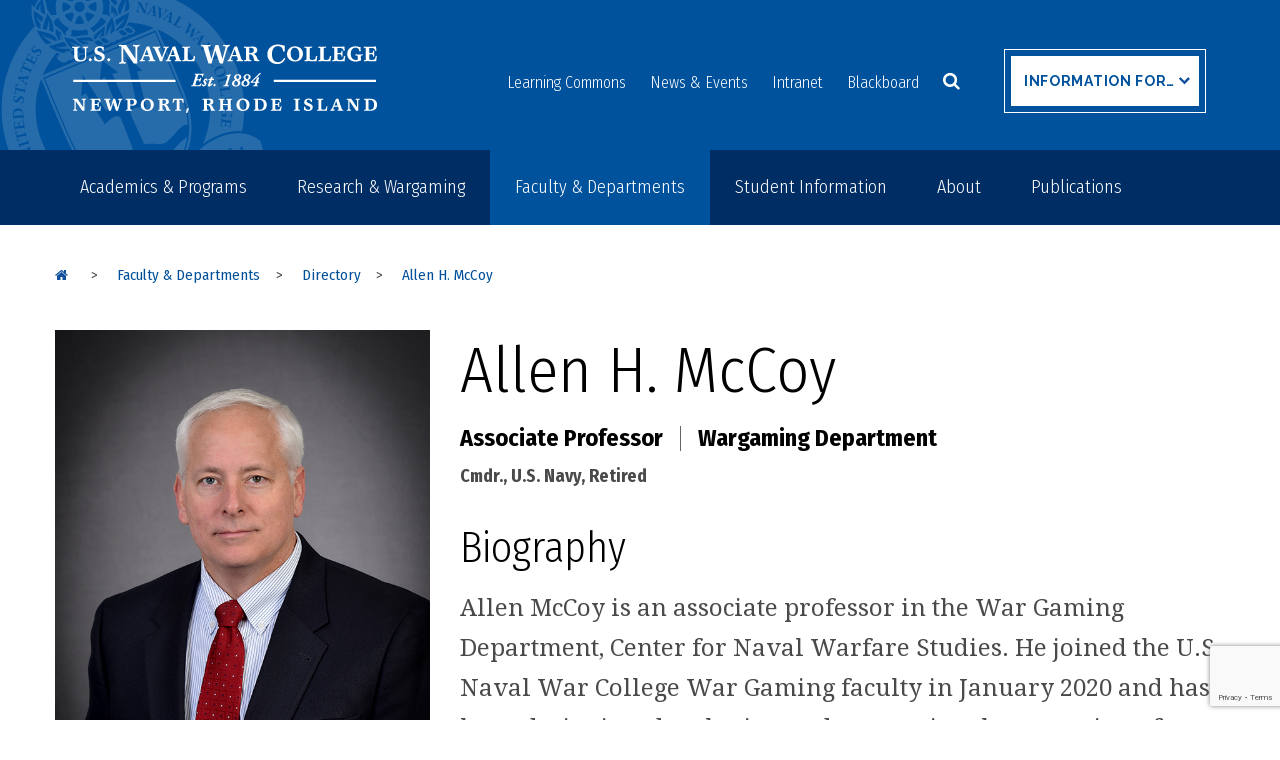

--- FILE ---
content_type: text/html
request_url: https://usnwc.edu/Faculty-and-Departments/Directory/Allen-H-McCoy
body_size: 14549
content:
<!DOCTYPE html>
<html lang="en-US">
	<head id="Head">
		
 
         
       




<meta content="upgrade-insecure-requests" http-equiv="Content-Security-Policy"/>
<!-- Google tag (gtag.js) -->
<script async="" src="https://www.googletagmanager.com/gtag/js?id=G-DK4EQ1MWKB"></script>

<script>
    window.dataLayer = window.dataLayer || [];
    function gtag() { dataLayer.push(arguments); }
    gtag('js', new Date());
    gtag('config', 'G-DK4EQ1MWKB');
</script>


<title>Faculty | Allen H. McCoy | U.S. Naval War College</title>


<meta content="Allen McCoy is an associate professor in the War Gaming Department, Center for Naval Warfare Studies. He joined the NWC War Gaming faculty in January 2020 and has been designing, developing and supporting the execution of operational and strategic level war games since 2013." id="MetaDescription" name="description"/>
<meta content="${currentPageKeywords}" id="MetaKeywords" name="keywords"/>
<meta content="INDEX, FOLLOW" id="MetaRobots" name="robots"/>
<link href="https://usnwc.edu/_files/css/defaultb88c.css" rel="stylesheet" type="text/css"/>
<link href="https://usnwc.edu/_files/css/SearchSkinObjectPreviewb88c.css" rel="stylesheet" type="text/css"/>
<link href="https://usnwc.edu/_files/css/portal.css" rel="stylesheet" type="text/css"/>
<link href="https://usnwc.edu/_files/css/NWCLeadershipPage.baseb88c.css" rel="stylesheet" type="text/css"/>
<link href="https://usnwc.edu/_files/css/NWCLeadershipPage.themeb88c.css" rel="stylesheet" type="text/css"/>
<link href="https://usnwc.edu/_files/css/leadership-profile/a058a257-3a8b-4d03-a994-9320c20c0aabb88c.css" rel="stylesheet" type="text/css"/>
<link href="https://usnwc.edu/_files/css/3d48137b-1f85-47e4-a292-acc3f374d1a0b88c.css" rel="stylesheet" type="text/css"/>
<script async="" defer="" src="https://www.google.com/recaptcha/api.js"></script>
<script src="https://usnwc.edu/_files/js/jqueryb88c.js" type="text/javascript"></script>
<script src="https://usnwc.edu/_files/js/jquery-migrateb88c.js" type="text/javascript"></script>
<script src="https://usnwc.edu/_files/js/jquery-uib88c.js" type="text/javascript"></script>
<!--[if IE 8 ]><script type="text/javascript">jQuery("html").addClass("ie ie8");</script><![endif]-->
<!--[if IE 9 ]><script type="text/javascript">jQuery("html").addClass("ie ie9");</script><![endif]-->
<!--[if IE]><link rel="stylesheet" type="text/css" href="https://usnwc.edu/_files/css/ie.css" /><![endif]-->
<!--[if lte IE 8]>
<script src="https://usnwc.edu/_files/js/respond.min.js"></script>
<script src="https://usnwc.edu/_files/js/excanvas.min.js"></script>
<![endif]-->
<meta content="width=device-width, initial-scale=1, minimum-scale=1 user-scalable=0" id="Porto_Viewport" name="viewport"/>
<link href="https://usnwc.edu/favicon.ico" rel="SHORTCUT ICON" type="image/x-icon"/>

<script type="text/javascript">
    (function (w, d, s, l, i) {
        w[l] = w[l] || []; w[l].push({ 'eaSendGaEvents': false, 'pageVariant': 'Default' });
        w[l].push({ 'gtm.start': new Date().getTime(), event: 'gtm.js' }); var f = d.getElementsByTagName(s)[0],
            j = d.createElement(s), dl = l != 'dataLayer' ? '&l=' + l : ''; j.async = true; j.src =
                'https://www.googletagmanager.com/gtm5445.html?id=' + i + dl; f.parentNode.insertBefore(j, f);
    })(window, document, 'script', 'dataLayer', 'G-DK4EQ1MWKB');
</script>

<script src="https://usnwc.edu/_files/js/menu.minb88c.js" type="text/javascript"></script>
<link href="https://usnwc.edu/_files/css/app.css" rel="stylesheet" type="text/css"/>
<link href="https://usnwc.edu/_files/css/overrides.css" rel="stylesheet" type="text/css"/>
<link href="https://fonts.googleapis.com/css?family=Droid+Serif:400,400i,700,700i|Fira+Sans+Condensed:300,400,700|Raleway:700" rel="stylesheet"/>
<script src="https://usnwc.edu/_files/js/vendor/modernizr.js" type="text/javascript"></script>
<script src="https://usnwc.edu/_files/js/vendor/enquire.js" type="text/javascript"></script>
<script src="https://usnwc.edu/_files/js/vendor/slick.min.js" type="text/javascript"></script>
<script src="https://usnwc.edu/_files/js/vendor/footable.js" type="text/javascript"></script>
<script src="https://usnwc.edu/_files/js/responsive-tables.js" type="text/javascript"></script>
<script src="https://usnwc.edu/_files/js/vendor/tablesaw.stackonly.js" type="text/javascript"></script>
<script src="https://usnwc.edu/_files/js/vendor/tables-init.js" type="text/javascript"></script>

		<link href="https://customer.cludo.com/css/templates/v2.1/essentials/cludo-search.min.css" rel="stylesheet" type="text/css"/>
	</head>
	<body id="Body">
	    <div class="body">
    	    
 
         
       




<header class="static l-header clearfix" data-directional-scroll_reveal="true" id="header">
	<div class="header-main">
		<div class="row">
			<!-- Logo -->
			<div class="l-header__logo">
				    
        
                            				<a href="https://usnwc.edu/index" target="_parent" title="">
					<img alt="" id="dnn_LOGO1_imgLogo" src="https://usnwc.edu/_files/img/NWC-Wordmark-Homepage.png"/>
				</a>
			</div>
			<!-- Hamburger -->
			<div class="l-header__mobile-menu">
				<button data-target=".nav-main-collapse" data-toggle="collapse" style="margin-top: 12px; font-size: 15px;" type="button"> <span></span> </button>
			</div>
		</div>
	</div>
	<div class="all-navs">
		<!-- Search Overlay -->
		<div class="l-header__search--itself">
			<label for="dnnSearch">Search this site</label>
			<span id="dnn_dnnSearch_ClassicSearch">
																				
				<form id="cludo-search-form" role="search">
                    <input aria-label="Search" class="search-input" type="search"/>
                    <button class="search-button btn-primary" id="search-button" type="submit">Search</button>
                <input type="hidden" name="as_sfid" value="AAAAAAVvWETb0H3CUKq4WndbKnC8QG941tgRs1DFTXDDcoGA11lJi941ZJdNVB4S0GKUfM14CgT2Fdor852ovKgb7qNqYJTb6eSgOJM1vxD3B9tHNxwv-TrvlVtOLk-1sf_3AaE=" /><input type="hidden" name="as_fid" value="9c623fa4af66abd5cf253f5c730158b3b0efec30" /></form>
				
				
				
							</span>
			<a class="l-header__search--itself__close" href="index.html">
				<span class="show-for-sr">Close</span> 
				<i aria-hidden="true" class="fa fa-times">
					<svg xmlns="http://www.w3.org/2000/svg" height="25px" version="1.1" viewBox="0 0 25 25" width="25px" xmlns:xlink="http://www.w3.org/1999/xlink">
						<g fill="none" fill-rule="evenodd" id="Symbols" stroke="none" stroke-width="1">
							<g fill="#ffffff" id="close-x" transform="translate(-6.000000, -7.000000)">
								<path d="M30.0759239,26.7008877 C30.0759239,26.198655 29.8750308,25.6964222 29.5134233,25.3348147 L23.6071662,19.4285576 L29.5134233,13.5223006 C29.8750308,13.160693 30.0759239,12.6584603 30.0759239,12.1562275 C30.0759239,11.6539948 29.8750308,11.1517621 29.5134233,10.7901545 L26.7812772,8.05800837 C26.4196696,7.69640079 25.9174368,7.49550769 25.4152041,7.49550769 C24.9129714,7.49550769 24.4107386,7.69640079 24.049131,8.05800837 L18.142874,13.9642654 L12.236617,8.05800837 C11.8750094,7.69640079 11.3727766,7.49550769 10.8705439,7.49550769 C10.3683112,7.49550769 9.86607842,7.69640079 9.50447085,8.05800837 L6.77232473,10.7901545 C6.41071716,11.1517621 6.20982406,11.6539948 6.20982406,12.1562275 C6.20982406,12.6584603 6.41071716,13.160693 6.77232473,13.5223006 L12.6785818,19.4285576 L6.77232473,25.3348147 C6.41071716,25.6964222 6.20982406,26.198655 6.20982406,26.7008877 C6.20982406,27.2031205 6.41071716,27.7053532 6.77232473,28.0669608 L9.50447085,30.7991069 C9.86607842,31.1607145 10.3683112,31.3616076 10.8705439,31.3616076 C11.3727766,31.3616076 11.8750094,31.1607145 12.236617,30.7991069 L18.142874,24.8928499 L24.049131,30.7991069 C24.4107386,31.1607145 24.9129714,31.3616076 25.4152041,31.3616076 C25.9174368,31.3616076 26.4196696,31.1607145 26.7812772,30.7991069 L29.5134233,28.0669608 C29.8750308,27.7053532 30.0759239,27.2031205 30.0759239,26.7008877 Z" id="icon-close-programs"/>
							</g>
						</g>
					</svg>
				</i> 
			</a>
		</div>
		<!-- Dropdown Menu -->
		<div class="navbar-collapse nav-main-collapse collapse" style="background: #002e64;">
			<div class="container" style="padding:0">
				<nav class="nav-main mega-menu ddrmenu">
					<ul class="nav nav-pills nav-main" id="mainMenu">
																									        							<li class="dropdown mega-menu-item mega-menu-fullwidth dropdown-full-color dropdown-primary" data-col="3">
								                            																<a class="dropdown-toggle" href="https://usnwc.edu/Academics-and-Programs/index" target="_parent">Academics &amp; Programs<i class="fa fa-caret-down"></i></a>
																<ul class="dropdown-menu">
																																																		                            																						<li>
												<a href="https://usnwc.edu/Academics-and-Programs/Programs-Offered/index" target="_parent">Programs Offered</a>
											</li>
																																																																							                            																						<li>
												<a href="https://usnwc.edu/Academics-and-Programs/Colleges-and-Academies" target="_parent">Colleges &amp; Academies</a>
											</li>
																																																																							                            											<li class="dropdown-submenu">
																								<a href="https://usnwc.edu/Academics-and-Programs/Academic-Resources/index" target="_parent">
													Academic Resources
												</a>
																								<ul class="dropdown-menu">
																											                            																												<li>
															<a href="https://usnwc.edu/Academics-and-Programs/Academic-Resources/Academic-Calendars" target="_parent">
																Academic Calendars
															</a>
														</li>
																																									                            																												<li>
															<a href="https://usnwc.edu/Academics-and-Programs/Academic-Resources/Academic-Policies" target="_parent">
																Academic Policies
															</a>
														</li>
																																									                            																												<li>
															<a href="https://usnwc.edu/Academics-and-Programs/Academic-Resources/Examination-and-Grading" target="_parent">
																Examination &amp; Grading
															</a>
														</li>
																																									                            																												<li>
															<a href="https://usnwc.edu/Academics-and-Programs/Academic-Resources/Student-Support" target="_parent">
																Student Support
															</a>
														</li>
																																									                            																												<li>
															<a href="https://usnwc.edu/Academics-and-Programs/Academic-Resources/Academic-Catalog" target="_parent">
																Academic Catalog
															</a>
														</li>
																																							</ul>
											</li>
																																																												                            																						<li>
												<a href="https://usnwc.edu/Academics-and-Programs/Academic-Vision-and-Outcomes" target="_parent">Academic Vision &amp; Outcomes</a>
											</li>
																																																																							                            																						<li>
												<a href="https://usnwc.edu/Academics-and-Programs/Application-and-Enrollment" target="_parent">Application &amp; Enrollment</a>
											</li>
																																						</ul>
								<div class="lft-cont" style="display:none;">
									<img alt="U.S. Naval War College mace" src="https://usnwc.edu/_images/Menu-AcademicsProgramsec52.jpg" style="max-width: 250px;"/>
								</div>
							</li>
																									        							<li class="dropdown mega-menu-item mega-menu-fullwidth dropdown-full-color dropdown-primary" data-col="3">
								                            																<a class="dropdown-toggle" href="https://usnwc.edu/Research-and-Wargaming/index" target="_parent">Research &amp; Wargaming<i class="fa fa-caret-down"></i></a>
																<ul class="dropdown-menu">
																																																		                            											<li class="dropdown-submenu">
																								<a href="https://usnwc.edu/Research-and-Wargaming/Research-Centers/index" target="_parent">
													Research Centers
												</a>
																								<ul class="dropdown-menu">
																											                            																												<li>
															<a href="https://usnwc.edu/Research-and-Wargaming/Research-Centers/China-Maritime-Studies-Institute" target="_parent">
																China Maritime Studies Institute
															</a>
														</li>
																																									                            																												<li>
															<a href="https://usnwc.edu/Research-and-Wargaming/Research-Centers/Russia-Maritime-Studies-Institute" target="_parent">
																Russia Maritime Studies Institute
															</a>
														</li>
																																									                            																												<li>
															<a href="https://usnwc.edu/Research-and-Wargaming/Research-Centers/Stockton-Center-for-International-Law" target="_parent">
																Stockton Center for International Law
															</a>
														</li>
																																									                            																												<li>
															<a href="https://usnwc.edu/Research-and-Wargaming/Research-Centers/Center-on-Irregular-Warfare-and-Armed-Groups" target="_parent">
																Center on Irregular Warfare &amp; Armed Groups
															</a>
														</li>
																																									                    																												<li>
															<a href="#" target="_parent">
																Institute for Future Warfare Studies
															</a>
														</li>
																																									                            																												<li>
															<a href="https://usnwc.edu/Research-and-Wargaming/Research-Centers/Cyber-and-Innovation-Policy-Institute" target="_parent">
																Cyber &amp; Innovation Policy Institute
															</a>
														</li>
																																									                            																												<li>
															<a href="https://usnwc.edu/Research-and-Wargaming/Research-Centers/Hattendorf-Center-for-Maritime-Historical-Research" target="_parent">
																Hattendorf Center for Maritime Historical Research
															</a>
														</li>
																																									                            																												<li>
															<a href="https://usnwc.edu/Research-and-Wargaming/Research-Centers/US-Naval-War-College-Archives" target="_parent">
																U.S. Naval War College Archives
															</a>
														</li>
																																									                            																												<li>
															<a href="https://usnwc.edu/Research-and-Wargaming/Research-Centers/Women-Peace-and-Security" target="_parent">
																Women, Peace, and Security
															</a>
														</li>
																																							</ul>
											</li>
																																																												                            											<li class="dropdown-submenu">
																								<a href="https://usnwc.edu/Research-and-Wargaming/Wargaming/index" target="_parent">
													Wargaming
												</a>
																								<ul class="dropdown-menu">
																											                            																												<li>
															<a href="https://usnwc.edu/Research-and-Wargaming/Wargaming/About-Wargaming" target="_parent">
																About Wargaming
															</a>
														</li>
																																									                            																												<li>
															<a href="https://usnwc.edu/Research-and-Wargaming/Wargaming/Game-Reports" target="_parent">
																Game Reports
															</a>
														</li>
																																							</ul>
											</li>
																																																												                            											<li class="dropdown-submenu">
																								<a href="https://usnwc.edu/Research-and-Wargaming/Study-Groups/index" target="_parent">
													Study Groups
												</a>
																								<ul class="dropdown-menu">
																											                            																												<li>
															<a href="https://usnwc.edu/Research-and-Wargaming/Study-Groups/Arctic-Studies-Group" target="_parent">
																Arctic Studies Group
															</a>
														</li>
																																									                            																												<li>
															<a href="https://usnwc.edu/Research-and-Wargaming/Study-Groups/Asia-Pacific-Studies-Group" target="_parent">
																Asia-Pacific Studies Group
															</a>
														</li>
																																									                            																												<li>
															<a href="https://usnwc.edu/Research-and-Wargaming/Study-Groups/Africa-Studies-Group" target="_parent">
																Africa Studies Group
															</a>
														</li>
																																									                            																												<li>
															<a href="https://usnwc.edu/Research-and-Wargaming/Study-Groups/Europe-Russia-Studies-Group" target="_parent">
																Europe-Russia Studies Group
															</a>
														</li>
																																									                            																												<li>
															<a href="https://usnwc.edu/Research-and-Wargaming/Study-Groups/Greater-Middle-East-Studies-Group" target="_parent">
																Greater Middle East Studies Group
															</a>
														</li>
																																									                            																												<li>
															<a href="https://usnwc.edu/Research-and-Wargaming/Study-Groups/Indian-Ocean-Studies-Group" target="_parent">
																Indian Ocean Studies Group
															</a>
														</li>
																																									                            																												<li>
															<a href="https://usnwc.edu/Research-and-Wargaming/Study-Groups/Latin-America-Studies-Group" target="_parent">
																Latin America Studies Group
															</a>
														</li>
																																									                            																												<li>
															<a href="https://usnwc.edu/Research-and-Wargaming/Study-Groups/Conflict-and-Human-Security-Studies-Group" target="_parent">
																Climate &amp; Human Security Studies Group
															</a>
														</li>
																																									                            																												<li>
															<a href="https://usnwc.edu/Research-and-Wargaming/Study-Groups/Oceanography-and-Maritime-Security-Studies-Group" target="_parent">
																Oceanography &amp; Maritime Security Studies Group
															</a>
														</li>
																																									                            																												<li>
															<a href="https://usnwc.edu/Research-and-Wargaming/Study-Groups/Space-Studies-Group" target="_parent">
																Space Studies Group
															</a>
														</li>
																																							</ul>
											</li>
																																																												                            											<li class="dropdown-submenu">
																								<a href="https://usnwc.edu/Research-and-Wargaming/Advanced-Research-Programs/index" target="_parent">
													Advanced Research Programs
												</a>
																								<ul class="dropdown-menu">
																											                            																												<li>
															<a href="https://usnwc.edu/Research-and-Wargaming/Advanced-Research-Programs/CIPI-Gravely-Program" target="_parent">
																CIPI Gravely Program
															</a>
														</li>
																																									                    																												<li>
															<a href="#" target="_parent">
																Mahan Scholars Group
															</a>
														</li>
																																									                            																												<li>
															<a href="https://usnwc.edu/Research-and-Wargaming/Advanced-Research-Programs/Halsey-Alfa-Group" target="_parent">
																Halsey Alfa Group
															</a>
														</li>
																																									                            																												<li>
															<a href="https://usnwc.edu/Research-and-Wargaming/Advanced-Research-Programs/Halsey-Bravo-Group" target="_parent">
																Halsey Bravo Group
															</a>
														</li>
																																									                            																												<li>
															<a href="https://usnwc.edu/Research-and-Wargaming/Advanced-Research-Programs/Holloway-Group" target="_parent">
																Holloway Group
															</a>
														</li>
																																									                            																												<li>
															<a href="https://usnwc.edu/Research-and-Wargaming/Advanced-Research-Programs/Stockdale-Leader-Development-Concentration" target="_parent">
																Stockdale Leader Development Concentration
															</a>
														</li>
																																									                            																												<li>
															<a href="https://usnwc.edu/Research-and-Wargaming/Advanced-Research-Programs/National-Security-Simulation-Exercise-of-Competition-Crisis-and-Conflict" target="_parent">
																Joint Land, Air, Sea Strategic-Special Program
															</a>
														</li>
																																							</ul>
											</li>
																											</ul>
								<div class="lft-cont" style="display:none;">
									<img alt="McCarty Little Hall building" src="https://usnwc.edu/_images/Menu-ResearchWargaming144b.jpg" style="max-width: 250px;"/>
								</div>
							</li>
																									        							<li class="dropdown mega-menu-item mega-menu-fullwidth dropdown-full-color dropdown-primary active" data-col="3">
								                            																<a class="dropdown-toggle" href="https://usnwc.edu/Faculty-and-Departments/index" target="_parent">Faculty &amp; Departments<i class="fa fa-caret-down"></i></a>
																<ul class="dropdown-menu">
																																																		                            																						<li>
												<a href="https://usnwc.edu/Faculty-and-Departments/Directory/index" target="_parent">Directory</a>
											</li>
																																																																							                            											<li class="dropdown-submenu">
																								<a href="https://usnwc.edu/Faculty-and-Departments/Academic-Departments/index" target="_parent">
													Academic Departments
												</a>
																								<ul class="dropdown-menu">
																											                            																												<li>
															<a href="https://usnwc.edu/Faculty-and-Departments/Academic-Departments/Strategy-and-Policy-Department" target="_parent">
																Strategy &amp; Policy Department
															</a>
														</li>
																																									                            																												<li>
															<a href="https://usnwc.edu/Faculty-and-Departments/Academic-Departments/Joint-Military-Operations-Department" target="_parent">
																Joint Military Operations Department
															</a>
														</li>
																																									                            																												<li>
															<a href="https://usnwc.edu/Faculty-and-Departments/Academic-Departments/National-Security-Affairs-Department" target="_parent">
																National Security Affairs Department
															</a>
														</li>
																																									                            																												<li>
															<a href="https://usnwc.edu/Faculty-and-Departments/Academic-Departments/Strategic-and-Operational-Research-Department" target="_parent">
																Strategic &amp; Operational Research Department
															</a>
														</li>
																																									                            																												<li>
															<a href="https://usnwc.edu/Faculty-and-Departments/Academic-Departments/Wargaming-Department" target="_parent">
																Wargaming Department
															</a>
														</li>
																																									                            																												<li>
															<a href="https://usnwc.edu/Faculty-and-Departments/Academic-Departments/International-Programs-Department" target="_parent">
																International Programs Department
															</a>
														</li>
																																							</ul>
											</li>
																																																												                            											<li class="dropdown-submenu">
																								<a href="https://usnwc.edu/Faculty-and-Departments/Administrative-Departments/index" target="_parent">
													Administrative Departments
												</a>
																								<ul class="dropdown-menu">
																											                            																												<li>
															<a href="https://usnwc.edu/Faculty-and-Departments/Administrative-Departments/Alumni-Programs" target="_parent">
																Alumni Programs
															</a>
														</li>
																																									                            																												<li>
															<a href="https://usnwc.edu/Faculty-and-Departments/Administrative-Departments/Human-Resources" target="_parent">
																Human Resources
															</a>
														</li>
																																									                            																												<li>
															<a href="https://usnwc.edu/Faculty-and-Departments/Administrative-Departments/NWC-Medical" target="_parent">
																NWC Medical
															</a>
														</li>
																																									                            																												<li>
															<a href="https://usnwc.edu/Faculty-and-Departments/Administrative-Departments/Public-Affairs" target="_parent">
																Public Affairs
															</a>
														</li>
																																									                            																												<li>
															<a href="https://usnwc.edu/Faculty-and-Departments/Administrative-Departments/Registrar" target="_parent">
																Registrar
															</a>
														</li>
																																									                            																												<li>
															<a href="https://usnwc.edu/Faculty-and-Departments/Administrative-Departments/Security" target="_parent">
																Security
															</a>
														</li>
																																									                            																												<li>
															<a href="https://usnwc.edu/Faculty-and-Departments/Administrative-Departments/Office-of-Naval-Intelligence-Detachment" target="_parent">
																Office of Naval Intelligence Detachment
															</a>
														</li>
																																									                            																												<li>
															<a href="https://usnwc.edu/Faculty-and-Departments/Administrative-Departments/Staff-Judge-Advocates-Office" target="_parent">
																Staff Judge Advocate's Office
															</a>
														</li>
																																									                            																												<li>
															<a href="https://usnwc.edu/Faculty-and-Departments/Administrative-Departments/Reserve-Affairs" target="_parent">
																Reserve Affairs
															</a>
														</li>
																																							</ul>
											</li>
																											</ul>
								<div class="lft-cont" style="display:none;">
									<img alt="Anchor on U.S. Naval War College" src="https://usnwc.edu/_images/Menu-FacultyDepartmentscaee.jpg" style="max-width: 250px;"/>
								</div>
							</li>
																									        							<li class="dropdown mega-menu-item mega-menu-fullwidth dropdown-full-color dropdown-primary" data-col="3">
								                            																<a class="dropdown-toggle" href="https://usnwc.edu/Student-Information/index" target="_parent">Student Information<i class="fa fa-caret-down"></i></a>
																<ul class="dropdown-menu">
																																																		                            											<li class="dropdown-submenu">
																								<a href="https://usnwc.edu/Student-Information/Resident-Domestic-Students/index" target="_parent">
													Resident Domestic Students
												</a>
																								<ul class="dropdown-menu">
																											                            																												<li>
															<a href="https://usnwc.edu/Student-Information/Resident-Domestic-Students/Housing" target="_parent">
																Housing
															</a>
														</li>
																																									                            																												<li>
															<a href="https://usnwc.edu/Student-Information/Resident-Domestic-Students/Counseling" target="_parent">
																Counseling
															</a>
														</li>
																																									                            																												<li>
															<a href="https://usnwc.edu/Student-Information/Resident-Domestic-Students/Religious-Activities" target="_parent">
																Religious Activities
															</a>
														</li>
																																									                            																												<li>
															<a href="https://usnwc.edu/Student-Information/Resident-Domestic-Students/Health-Services" target="_parent">
																Health Services
															</a>
														</li>
																																									                            																												<li>
															<a href="https://usnwc.edu/Student-Information/Resident-Domestic-Students/Recreation-Extracurricular-and-Social-Activities" target="_parent">
																Recreation, Extracurricular, &amp; Social Activities
															</a>
														</li>
																																							</ul>
											</li>
																																																												                            											<li class="dropdown-submenu">
																								<a href="https://usnwc.edu/Student-Information/Resident-International-Students/index" target="_parent">
													Resident International Students
												</a>
																								<ul class="dropdown-menu">
																											                            																												<li>
															<a href="https://usnwc.edu/Student-Information/Resident-International-Students/Arrival-Information" target="_parent">
																Arrival Information
															</a>
														</li>
																																									                            																												<li>
															<a href="https://usnwc.edu/Student-Information/Resident-International-Students/Housing" target="_parent">
																Housing
															</a>
														</li>
																																							</ul>
											</li>
																																																												                            																						<li>
												<a href="https://usnwc.edu/Student-Information/Distance-Education-Students" target="_parent">Distance Education Students</a>
											</li>
																																																																							                            																						<li>
												<a href="https://usnwc.edu/Student-Information/College-of-Maritime-Operational-Warfare" target="_parent">College of Maritime Operational Warfare</a>
											</li>
																																																																							                            																						<li>
												<a href="https://usnwc.edu/Student-Information/Online-Professional-Military-Education" target="_parent">Online Professional Military Education</a>
											</li>
																																						</ul>
								<div class="lft-cont" style="display:none;">
									<img alt="Students of U.S. Naval War College&#8217;s (NWC) 2019 graduating class participate in a commencement ceremony on Dewey Field in Newport, R.I., June 14." src="https://usnwc.edu/_images/Menu-StudentInformationaf53.jpg" style="max-width: 250px;"/>
								</div>
							</li>
																									        							<li class="dropdown mega-menu-item mega-menu-fullwidth dropdown-full-color dropdown-primary" data-col="3">
								                            																<a class="dropdown-toggle" href="https://usnwc.edu/About/index" target="_parent">About<i class="fa fa-caret-down"></i></a>
																<ul class="dropdown-menu">
																																																		                            																						<li>
												<a href="https://usnwc.edu/About/Mission-Vision" target="_parent">Mission &amp; Vision</a>
											</li>
																																																																							                            											<li class="dropdown-submenu">
																								<a href="https://usnwc.edu/About/History-and-Campus/index" target="_parent">
													History &amp; Campus
												</a>
																								<ul class="dropdown-menu">
																											                            																												<li>
															<a href="https://usnwc.edu/About/History-and-Campus/Past-Presidents" target="_parent">
																Past Presidents
															</a>
														</li>
																																							</ul>
											</li>
																																																												                            											<li class="dropdown-submenu">
																								<a href="https://usnwc.edu/About/College-Leadership-and-Advisory-Board/index" target="_parent">
													College Leadership &amp; Advisory Board
												</a>
																								<ul class="dropdown-menu">
																											                            																												<li>
															<a href="https://usnwc.edu/About/College-Leadership-and-Advisory-Board/Academic-Leadership" target="_parent">
																Academic Leadership
															</a>
														</li>
																																									                            																												<li>
															<a href="https://usnwc.edu/About/College-Leadership-and-Advisory-Board/Senior-Administration-Officers" target="_parent">
																Senior Administration Officers
															</a>
														</li>
																																									                            																												<li>
															<a href="https://usnwc.edu/About/College-Leadership-and-Advisory-Board/Senior-Advisors" target="_parent">
																Senior Service Advisors
															</a>
														</li>
																																							</ul>
											</li>
																																																												                            																						<li>
												<a href="https://usnwc.edu/About/Newport-RI" target="_parent">Newport, RI</a>
											</li>
																																																																							                            																						<li>
												<a href="https://usnwc.edu/About/Naval-Station-Newport" target="_parent">Naval Station Newport</a>
											</li>
																																																																							                            																						<li>
												<a href="https://usnwc.edu/About/Emergency-Information" target="_parent">Emergency Information</a>
											</li>
																																																																							                            																						<li>
												<a href="https://usnwc.edu/About/Directions-and-Visiting-Information" target="_parent">Directions &amp; Visiting Information</a>
											</li>
																																																																							                            											<li class="dropdown-submenu">
																								<a href="https://usnwc.edu/About/Contact-Us/index" target="_parent">
													Contact Us
												</a>
																								<ul class="dropdown-menu">
																											                            																												<li>
															<a href="https://usnwc.edu/About/Contact-Us/Contact-Search" target="_parent">
																Contact Search
															</a>
														</li>
																																							</ul>
											</li>
																											</ul>
								<div class="lft-cont" style="display:none;">
									<img alt="Newport, RI Pell bridge with flowers in background" src="https://usnwc.edu/_images/Menu-About070c.jpg" style="max-width: 250px;"/>
								</div>
							</li>
																									        							<li class="dropdown mega-menu-item mega-menu-fullwidth dropdown-full-color dropdown-primary" data-col="3">
								                            																<a class="dropdown-toggle" href="https://usnwc.edu/Publications/index" target="_parent">Publications<i class="fa fa-caret-down"></i></a>
																<ul class="dropdown-menu">
																																																		                            											<li class="dropdown-submenu">
																								<a href="https://usnwc.edu/Publications/Naval-War-College-Press/index" target="_parent">
													Naval War College Press
												</a>
																								<ul class="dropdown-menu">
																											                            																												<li>
															<a href="https://usnwc.edu/Publications/Naval-War-College-Press/Policies-and-Submissions" target="_parent">
																Policies &amp; Submissions
															</a>
														</li>
																																							</ul>
											</li>
																																																												                            																						<li>
												<a href="https://usnwc.edu/Publications/Faculty-Publications" target="_parent">Faculty Publications</a>
											</li>
																																																																							                            																						<li>
												<a href="https://usnwc.edu/Publications/Reports-and-Studies" target="_parent">Reports &amp; Studies</a>
											</li>
																																																																							                            																						<li>
												<a href="https://usnwc.edu/Publications/Journals" target="_parent">Journals</a>
											</li>
																																																																							                            																						<li>
												<a href="https://usnwc.edu/Publications/US-Naval-War-College-Podcasts" target="_parent">U.S. Naval War College Podcasts</a>
											</li>
																																						</ul>
								<div class="lft-cont" style="display:none;">
									<img alt="Books in Learning Commons" src="https://usnwc.edu/_images/Menu-Publicationsf95c.jpg" style="max-width: 250px;"/>
								</div>
							</li>
											</ul>
				</nav>
			</div>
		</div>
		<!-- Top Links & Search button-->
		<div class="footer-links-start">
			<nav class="utility">
				<ul>
											                            												<li><a href="https://usnwc.edu/learning-commons/index" target="_parent">Learning Commons</a></li>
																	                            												<li><a href="https://usnwc.edu/News-and-Events/index" target="_parent">News &amp; Events</a></li>
																	                    												<li><a href="https://navalwarcollege.sharepoint.com/sites/intranet/USNWCIntranet" target="_blank">Intranet</a></li>
																	                    												<li><a href="https://navalwarcollege.blackboard.com/" target="_blank">Blackboard</a></li>
																<li class="search-toggle-link"> 
						<a href="#"> 
							<span class="show-for-sr">Access search</span>
							<svg xmlns="http://www.w3.org/2000/svg" height="18px" version="1.1" viewBox="0 0 17 18" width="17px" xmlns:xlink="http://www.w3.org/1999/xlink">
								<g fill="#FFFFFF" id="fill" transform="translate(-1053.000000, -68.000000)">
									<path d="M1064.57144,75.928563 C1064.57144,73.4475333 1062.55247,71.4285576 1060.07144,71.4285576 C1057.59041,71.4285576 1055.57143,73.4475333 1055.57143,75.928563 C1055.57143,78.4095927 1057.59041,80.4285684 1060.07144,80.4285684 C1062.55247,80.4285684 1064.57144,78.4095927 1064.57144,75.928563 Z M1069.71431,84.2857158 C1069.71431,84.9888417 1069.13172,85.5714316 1068.42859,85.5714316 C1068.08707,85.5714316 1067.7556,85.4308065 1067.52457,85.1897348 L1064.07925,81.7544628 C1062.90403,82.5680798 1061.49778,83 1060.07144,83 C1056.16407,83 1053,79.8359337 1053,75.928563 C1053,72.0211923 1056.16407,68.857126 1060.07144,68.857126 C1063.97881,68.857126 1067.14287,72.0211923 1067.14287,75.928563 C1067.14287,77.354904 1066.71095,78.7611557 1065.89734,79.9363803 L1069.34265,83.3816969 C1069.57368,83.6127239 1069.71431,83.9441976 1069.71431,84.2857158 Z" id="icon-search"/>
								</g>
							</svg>
						</a> 
					</li>
				</ul>
			</nav>
		</div>
											<ul class="footer-main__links">
									                            										<li><a href="https://usnwc.edu/Faculty-and-Departments/Administrative-Departments/Human-Resources" target="_parent">Employment Opportunities</a></li>
														                            										<li><a href="https://usnwc.edu/Prospective-Faculty-and-Staff" target="_parent">Prospective Faculty &amp; Staff</a></li>
														                            										<li><a href="https://usnwc.edu/Media" target="_parent">Media</a></li>
														                            										<li><a href="https://usnwc.edu/Faculty-and-Departments/Administrative-Departments/Reserve-Affairs" target="_parent">Reserve Support</a></li>
														                            										<li><a href="https://usnwc.edu/Navy-Band-Northeast" target="_parent">Navy Band Northeast</a></li>
														                            										<li><a href="https://usnwc.edu/NWC-Museum" target="_parent">NWC Museum</a></li>
														                            										<li><a href="https://usnwc.edu/Accreditation-Information" target="_parent">Accreditation Information</a></li>
														                            										<li><a href="https://usnwc.edu/Disclaimer" target="_parent">Disclaimer</a></li>
												</ul>
											<ul class="footer-main__links">
									                    										<li><a href="https://www.navy.mil/" target="_blank">Navy.mil</a></li>
														                    										<li><a href="https://www.navy.com/" target="_parent">Navy.com</a></li>
														                    										<li><a href="http://www.navylifepnw.com/programs/f52a3aa5-ce15-4678-92ad-3c5f30131897" target="_parent">Navy Wounded Warrior Safe Harbor</a></li>
														                    										<li><a href="https://suicidepreventionlifeline.org/" target="_parent">Suicide Prevention Hotline</a></li>
														                    										<li><a href="http://dodcio.defense.gov/DoDSection508/Std_Stmt.aspx" target="_parent">Accessibility/Section 508</a></li>
														                    										<li><a href="http://www.secnav.navy.mil/donhr/Site/Pages/No-Fear-Act.aspx" target="_parent">No Fear Act</a></li>
														                    										<li><a href="https://bookstore.gpo.gov/agency/naval-war-college-nwc" target="_parent">GPO Bookstore</a></li>
														                    										<li><a href="http://www.secnav.navy.mil/foia/Pages/default.aspx" target="_parent">Freedom of Information Act (FOIA)</a></li>
														                    										<li><a href="https://www.ncis.navy.mil/Resources/NCIS-Tips/" target="_parent">NCIS Tips</a></li>
												</ul>
				<!-- Info For dropdown -->
		<div class="footer-links-end">
			<nav class="info-for">
				<button type="button">Information For&#8230;</button>
				<ul aria-hidden="true">
											                            												<li><a href="https://usnwc.edu/Students" target="_parent">Students</a></li>
																	                            												<li><a href="https://usnwc.edu/Current-Staff-and-Faculty" target="_parent">Current Staff and Faculty</a></li>
																	                            												<li><a href="https://usnwc.edu/Alumni" target="_parent">Alumni</a></li>
																	                            												<li><a href="https://usnwc.edu/Visitors" target="_parent">Visitors</a></li>
															</ul>
			</nav>
		</div>
	</div>
</header>
        	<div role="main">
                <div class="main-content" id="main-content">
                    
 
         
       





<div class="padded-row">
    
                                                                            <ol class="breadcrumbs">
    <li>
        <a href="https://usnwc.edu/index" target="_parent"><i class="fa fa-home"></i><span class="show-for-sr">Home<meta content="1" itemprop="position"/></span></a>
    </li>
    <li>
        <span itemscope="" itemtype="http://schema.org/BreadcrumbList">
                            <span itemprop="itemListElement" itemscope="" itemtype="http://schema.org/ListItem">
                    <a href="https://usnwc.edu/Faculty-and-Departments/index" itemprop="item" target="_parent"><span itemprop="name">Faculty &amp; Departments</span></a>
                    <meta content="2" itemprop="position"/>
                </span>
                <span>&gt;</span>
                            <span itemprop="itemListElement" itemscope="" itemtype="http://schema.org/ListItem">
                    <a href="https://usnwc.edu/Faculty-and-Departments/Directory/index" itemprop="item" target="_parent"><span itemprop="name">Directory</span></a>
                    <meta content="3" itemprop="position"/>
                </span>
                <span>&gt;</span>
                        <span itemprop="itemListElement" itemscope="" itemtype="http://schema.org/ListItem">
                <a href="https://usnwc.edu/Faculty-and-Departments/Directory/Allen-H-McCoy" itemprop="item" target="_parent"><span itemprop="name">Allen H. McCoy</span></a>
                <meta content="4" itemprop="position"/>
            </span>
        </span>
    </li>
</ol>
</div>

                	
 
         
       




<div class="padded-row">
    <div class="profile__personal">
        <h1 class="profile__name">
            Allen H. McCoy        </h1>
        <h5>
            Associate Professor
            <span></span>
            Wargaming Department
        </h5>
                    <div class="profile__position-dept">Cmdr., U.S. Navy, Retired</div>
            </div>
    <div class="profile__portrait">
        <img alt="Allen H McCoy profile image" src="https://usnwc.edu/_images/portals/0/FacultyMembers/McCoy-Allen-H/McCoyAllen87ff.jpg"/>
    </div>
    <div class="profile__bio">
        <h2>Biography</h2>
        <div class="profile__biography intro-text">
            <p>Allen McCoy is an associate professor in the War Gaming Department, Center for Naval Warfare Studies. He joined the U.S. Naval War College War Gaming faculty in January 2020 and has been designing, developing and supporting the execution of operational and strategic level war games since 2013. A retired Navy commander, he served 22 years as a naval aviator. His Navy assignments included; senior U.S. naval aviation mishap investigator at the Naval Safety Center, lead operational planner for Naval Forces Europe-U.S. Sixth Fleet, operations officer at Helicopter Combat Support Squadron Two and Helicopter Training Squadron Eight and air officer on the USS Cleveland (LPD 7).</p>
        </div>
    </div>
</div>
<div class="row small-unstack individual-profile">
    <div class="columns small-12 medium-4">
        <div class="profile__contact-info">
            <h3 class="h5">Contact Information</h3>
            <div class="profile__contact-info__forms">
                                    <div class="profile__contact-info__forms__phone">
                        <a href="tel:1-(401) 856-6168">(401) 856-6168</a>
                    </div>
                                <div class="g-recaptcha" data-callback="onRecaptchaSuccess" data-sitekey="6LeFemwpAAAAAIuyB1UiyVQRb6Kg1p45-a8Y5KxA" data-size="invisible">
                </div>
    
                <div class="profile__contact-info__forms__email">
                    <span class="faculty-email" data-key="9452c2be0a0000880f718d1823861d27"><a href="#">Reveal Email</a></span>
                </div>
                
                                            </div>
        </div>
                    <div class="profile__expertise-areas">
                <h3 class="h5">Areas of Expertise</h3>
                <ul>
                                            <li>Joint Operations</li>
                                            <li>Military Planning</li>
                                            <li>Operational Warfare</li>
                                            <li>Search and Rescue</li>
                                            <li>Wargaming</li>
                                    </ul>
            </div>
            </div>
    <div class="columns small-12 medium-8" id="profile__pro-highlights__top">
                        <div class="profile__info-section profile__education">
            <h2>Education</h2>
                                            <p>M.A., U.S. Naval War College, <em>National Security and Strategic Studies</em></p>
<p>M.S., Naval Postgraduate School, <em>Aeronautical Engineering</em></p>
<p>B.S., Georgia Institute of Technology, <em>Aerospace Engineering</em></p>

                                </div>
                                                    </div>
</div>
<div class="padded-row">
    <div class="profile__disclaimer">
        <p>
            Material and external links contained herein are made available for
            the purpose of peer review and discussion and do not necessarily
            reflect the views of the Naval War College, Department of the Navy
            or the Department of Defense.
        </p>
    </div>
</div>

                	
                </div>
                
            	
 
         
       





<footer class="l-footer" id="footer">
	<div class="padded-row">
		<div class="footer-main__logo">
			<p>
				    
        
        				<img alt="" src="https://usnwc.edu/_files/img/NWC-Wordmark-White-Horizontal.png" style="max-width: 100%;" title=""/>
			</p>
		</div>
	</div>
	<div class="row">
		<div class="columns small-12 medium-4">
			<div class="footer-main__address">
				                    								    <a href="https://goo.gl/maps/SNTsupevh372" target="_parent"> <span>Directions to NWC</span> </a>
								<div>
					    Naval War College<br/>686 Cushing Road,<br/>Newport, Rhode Island 02841-1207
				</div>
			</div>
			                            			    			<div class="footer-main__contact">
    				<a class="btn btn--yellow" href="https://usnwc.edu/About/Contact-Us/Contact-Search" target="_blank">Contact Us</a>
    			</div>
						<div class="footer-main__vcl-image">
				    
        
            				<a aria-label="Link to Veterans Crisis Line" href="https://www.veteranscrisisline.net/" target="_parent" title="Veterans Crisis Line Link">
					<img alt="" src="https://usnwc.edu/_files/img/VCL-Hoz-White-v2.png" style="max-width: 100%;" title=""/>
				</a>
			</div>
						
					</div>
					<div class="columns small-12 medium-4">
				<ul class="footer-main__links">
											                            												    <li><a href="https://usnwc.edu/Faculty-and-Departments/Administrative-Departments/Human-Resources" target="_parent">Employment Opportunities</a></li>
																	                            												    <li><a href="https://usnwc.edu/Prospective-Faculty-and-Staff" target="_parent">Prospective Faculty &amp; Staff</a></li>
																	                            												    <li><a href="https://usnwc.edu/Media" target="_parent">Media</a></li>
																	                            												    <li><a href="https://usnwc.edu/Faculty-and-Departments/Administrative-Departments/Reserve-Affairs" target="_parent">Reserve Support</a></li>
																	                            												    <li><a href="https://usnwc.edu/Navy-Band-Northeast" target="_parent">Navy Band Northeast</a></li>
																	                            												    <li><a href="https://usnwc.edu/NWC-Museum" target="_parent">NWC Museum</a></li>
																	                            												    <li><a href="https://usnwc.edu/Accreditation-Information" target="_parent">Accreditation Information</a></li>
																	                            												    <li><a href="https://usnwc.edu/Disclaimer" target="_parent">Disclaimer</a></li>
															</ul>
			</div>
					<div class="columns small-12 medium-4">
				<ul class="footer-main__links">
											                    												    <li><a href="https://www.navy.mil/" target="_blank">Navy.mil</a></li>
																	                    												    <li><a href="https://www.navy.com/" target="_parent">Navy.com</a></li>
																	                    												    <li><a href="http://www.navylifepnw.com/programs/f52a3aa5-ce15-4678-92ad-3c5f30131897" target="_parent">Navy Wounded Warrior Safe Harbor</a></li>
																	                    												    <li><a href="https://suicidepreventionlifeline.org/" target="_parent">Suicide Prevention Hotline</a></li>
																	                    												    <li><a href="http://dodcio.defense.gov/DoDSection508/Std_Stmt.aspx" target="_parent">Accessibility/Section 508</a></li>
																	                    												    <li><a href="http://www.secnav.navy.mil/donhr/Site/Pages/No-Fear-Act.aspx" target="_parent">No Fear Act</a></li>
																	                    												    <li><a href="https://bookstore.gpo.gov/agency/naval-war-college-nwc" target="_parent">GPO Bookstore</a></li>
																	                    												    <li><a href="http://www.secnav.navy.mil/foia/Pages/default.aspx" target="_parent">Freedom of Information Act (FOIA)</a></li>
																	                    												    <li><a href="https://www.ncis.navy.mil/Resources/NCIS-Tips/" target="_parent">NCIS Tips</a></li>
															</ul>
			</div>
			</div>
	<div class="padded-row">
		<div class="footer-main__social-media">
			<h2 class="show-for-sr">Follow our social media accounts:</h2>
			<ul>
																			                										<li>
						<a class="fa" href="http://www.flickr.com/photos/usnavalwarcollegeri/collections/" target="_parent">
														<svg xmlns="http://www.w3.org/2000/svg" height="40px" version="1.1" viewBox="0 0 30 30" width="40px" xmlns:xlink="http://www.w3.org/1999/xlink">
								<!-- Generator: Sketch 47 (45396) - http://www.bohemiancoding.com/sketch -->
								<title>icon-flicker</title>
								<desc>Created with Sketch.</desc>
								<defs/>
								<g fill="#FFFFFF" id="fill-flickr" transform="translate(-646.000000, -532.000000)">
									<g id="Lower-Footer" transform="translate(140.000000, 176.000000)">
										<path d="M523.50002,356.142835 C525.629487,356.142835 527.357167,357.870515 527.357167,359.999982 L527.357167,372.85714 C527.357167,374.986607 525.629487,376.714288 523.50002,376.714288 L510.642862,376.714288 C508.513395,376.714288 506.785714,374.986607 506.785714,372.85714 L506.785714,359.999982 C506.785714,357.870515 508.513395,356.142835 510.642862,356.142835 L523.50002,356.142835 Z M516.13394,366.428561 C516.13394,364.861595 514.861617,363.589272 513.294651,363.589272 C511.727684,363.589272 510.455361,364.861595 510.455361,366.428561 C510.455361,367.995527 511.727684,369.26785 513.294651,369.26785 C514.861617,369.26785 516.13394,367.995527 516.13394,366.428561 Z M523.68752,366.428561 C523.68752,364.861595 522.415197,363.589272 520.848231,363.589272 C519.281265,363.589272 518.008942,364.861595 518.008942,366.428561 C518.008942,367.995527 519.281265,369.26785 520.848231,369.26785 C522.415197,369.26785 523.68752,367.995527 523.68752,366.428561 Z" id="icon-flicker"/>
									</g>
								</g>
							</svg>
														<span>Flickr</span>
						</a>
					</li>
																								                										<li>
						<a class="fa" href="http://facebook.com/NavalWarCollege" target="_parent">
														<svg xmlns="http://www.w3.org/2000/svg" height="40px" version="1.1" viewBox="0 0 30 30" width="40px" xmlns:xlink="http://www.w3.org/1999/xlink">
								<!-- Generator: Sketch 47 (45396) - http://www.bohemiancoding.com/sketch -->
								<title>icon-facebook</title>
								<desc>Created with Sketch.</desc>
								<defs/>
								<g fill="#FFFFFF" id="fill-facebook" transform="translate(-684.000000, -532.000000)">
									<g id="Lower-Footer" transform="translate(140.000000, 176.000000)">
										<path d="M561.00002,356.142835 L548.142862,356.142835 C546.013395,356.142835 544.285714,357.870515 544.285714,359.999982 L544.285714,372.85714 C544.285714,374.986607 546.013395,376.714288 548.142862,376.714288 L555.26787,376.714288 L555.26787,368.745528 L552.589296,368.745528 L552.589296,365.638382 L555.26787,365.638382 L555.26787,363.3482 C555.26787,360.696412 556.901801,359.249981 559.272339,359.249981 C560.397341,359.249981 561.37502,359.330338 561.656271,359.370517 L561.656271,362.142842 L560.02234,362.156235 C558.723231,362.156235 558.48216,362.758914 558.48216,363.656236 L558.48216,365.638382 L561.549128,365.638382 L561.147342,368.745528 L558.48216,368.745528 L558.48216,376.714288 L561.00002,376.714288 C563.129487,376.714288 564.857167,374.986607 564.857167,372.85714 L564.857167,359.999982 C564.857167,357.870515 563.129487,356.142835 561.00002,356.142835 Z" id="icon-facebook"/>
									</g>
								</g>
							</svg>
														<span>Facebook</span>
						</a>
					</li>
																								                										<li>
						<a class="fa" href="http://twitter.com/NavalWarCollege" target="_parent">
														<svg xmlns="http://www.w3.org/2000/svg" height="40px" version="1.1" viewBox="0 0 30 30" width="40px" xmlns:xlink="http://www.w3.org/1999/xlink">
								<!-- Generator: Sketch 47 (45396) - http://www.bohemiancoding.com/sketch -->
								<title>icon-twitter</title>
								<desc>Created with Sketch.</desc>
								<defs/>
								<g fill="#FFFFFF" id="fill-twitter" transform="translate(-722.000000, -532.000000)">
									<g id="Lower-Footer" transform="translate(140.000000, 176.000000)">
										<path d="M599.214306,362.5982 C598.705377,362.825878 598.169662,362.9732 597.593768,363.053557 C598.183055,362.705342 598.62502,362.142842 598.839306,361.486591 C598.290198,361.80802 597.687519,362.049092 597.044661,362.169628 C596.535731,361.62052 595.799123,361.285698 594.995551,361.285698 C593.441978,361.285698 592.183048,362.544628 592.183048,364.098201 C592.183048,364.312487 592.196441,364.540166 592.250012,364.741059 C589.906259,364.620523 587.830364,363.508915 586.437505,361.794627 C586.196433,362.209806 586.049112,362.705342 586.049112,363.214272 C586.049112,364.191951 586.50447,365.049095 587.267863,365.558024 C586.799113,365.544632 586.357148,365.410703 585.928576,365.20981 L585.928576,365.236596 C585.928576,366.602669 586.959827,367.741063 588.245543,367.995527 C588.004471,368.062492 587.816971,368.10267 587.562507,368.10267 C587.388399,368.10267 587.214292,368.075885 587.040184,368.049099 C587.401792,369.160707 588.433043,369.977673 589.665188,370.004458 C588.700901,370.754459 587.495542,371.209817 586.169648,371.209817 C585.941969,371.209817 585.71429,371.196424 585.500004,371.169638 C586.745541,371.959818 588.218757,372.428568 589.812509,372.428568 C594.982158,372.428568 597.821447,368.142849 597.821447,364.41963 C597.821447,364.299094 597.821447,364.178559 597.808054,364.058023 C598.357162,363.669629 598.839306,363.174093 599.214306,362.5982 Z M602.642882,359.999982 L602.642882,372.85714 C602.642882,374.986607 600.915201,376.714288 598.785734,376.714288 L585.928576,376.714288 C583.799109,376.714288 582.071429,374.986607 582.071429,372.85714 L582.071429,359.999982 C582.071429,357.870515 583.799109,356.142835 585.928576,356.142835 L598.785734,356.142835 C600.915201,356.142835 602.642882,357.870515 602.642882,359.999982 Z" id="icon-twitter"/>
									</g>
								</g>
							</svg>
														<span>Twitter</span>
						</a>
					</li>
																								                										<li>
						<a class="fa" href="https://www.youtube.com/user/usnavalwarcollege" target="_parent">
														<svg xmlns="http://www.w3.org/2000/svg" height="40px" version="1.1" viewBox="0 0 30 30" width="40px" xmlns:xlink="http://www.w3.org/1999/xlink">
								<!-- Generator: Sketch 47 (45396) - http://www.bohemiancoding.com/sketch -->
								<title>icon-youtube</title>
								<desc>Created with Sketch.</desc>
								<defs/>
								<g fill="#FFFFFF" id="fill-youtube" transform="translate(-759.000000, -532.000000)">
									<g id="Lower-Footer" transform="translate(140.000000, 176.000000)">
										<path d="M631.879479,371.879461 L631.879479,369.776779 C631.879479,369.334815 631.74555,369.107136 631.491086,369.107136 C631.343764,369.107136 631.196442,369.1741 631.049121,369.321422 L631.049121,372.321425 C631.196442,372.468747 631.343764,372.535711 631.491086,372.535711 C631.74555,372.535711 631.879479,372.321425 631.879479,371.879461 Z M634.343768,370.24553 L635.227697,370.24553 L635.227697,369.790172 C635.227697,369.334815 635.080376,369.107136 634.785732,369.107136 C634.491089,369.107136 634.343768,369.334815 634.343768,369.790172 L634.343768,370.24553 Z M626.696437,366.683026 L626.696437,367.620527 L625.625007,367.620527 L625.625007,373.285712 L624.633935,373.285712 L624.633935,367.620527 L623.58929,367.620527 L623.58929,366.683026 L626.696437,366.683026 Z M629.388405,368.370528 L629.388405,373.285712 L628.491082,373.285712 L628.491082,372.749997 C628.142867,373.151784 627.808045,373.352677 627.473224,373.352677 C627.191973,373.352677 626.99108,373.232141 626.910723,372.977676 C626.857151,372.830355 626.830366,372.602676 626.830366,372.254461 L626.830366,368.370528 L627.714295,368.370528 L627.714295,371.986604 C627.714295,372.187497 627.714295,372.308033 627.727688,372.334818 C627.741081,372.468747 627.808045,372.535711 627.928581,372.535711 C628.116082,372.535711 628.290189,372.401783 628.491082,372.120532 L628.491082,368.370528 L629.388405,368.370528 Z M632.763409,369.857137 L632.763409,371.812496 C632.763409,372.254461 632.736623,372.589283 632.669658,372.790176 C632.562515,373.165176 632.321444,373.352677 631.959836,373.352677 C631.6518,373.352677 631.343764,373.165176 631.049121,372.803569 L631.049121,373.285712 L630.151798,373.285712 L630.151798,366.683026 L631.049121,366.683026 L631.049121,368.839278 C631.330371,368.491064 631.638407,368.303563 631.959836,368.303563 C632.321444,368.303563 632.562515,368.491064 632.669658,368.866064 C632.736623,369.066957 632.763409,369.388386 632.763409,369.857137 Z M636.12502,371.584817 L636.12502,371.705353 C636.12502,371.999996 636.111627,372.187497 636.098234,372.281247 C636.071448,372.48214 636.004484,372.656247 635.897341,372.816962 C635.656269,373.178569 635.281269,373.352677 634.825911,373.352677 C634.35716,373.352677 633.995553,373.178569 633.741088,372.843747 C633.553588,372.602676 633.459838,372.214282 633.459838,371.69196 L633.459838,369.96428 C633.459838,369.441958 633.540195,369.066957 633.727695,368.812493 C633.98216,368.477671 634.343768,368.303563 634.799125,368.303563 C635.24109,368.303563 635.602698,368.477671 635.843769,368.812493 C636.03127,369.066957 636.12502,369.441958 636.12502,369.96428 L636.12502,370.982138 L634.343768,370.982138 L634.343768,371.852675 C634.343768,372.308033 634.491089,372.535711 634.799125,372.535711 C635.013411,372.535711 635.14734,372.415175 635.200911,372.187497 C635.200911,372.133925 635.214304,371.933032 635.214304,371.584817 L636.12502,371.584817 Z M630.084834,360.54909 L630.084834,362.638378 C630.084834,363.093736 629.937512,363.321415 629.656262,363.321415 C629.361619,363.321415 629.22769,363.093736 629.22769,362.638378 L629.22769,360.54909 C629.22769,360.093732 629.361619,359.852661 629.656262,359.852661 C629.937512,359.852661 630.084834,360.093732 630.084834,360.54909 Z M637.223235,370.098208 C637.223235,368.946421 637.223235,367.72767 636.968771,366.616061 C636.78127,365.825882 636.138413,365.249988 635.375019,365.169631 C633.553588,364.968738 631.705372,364.968738 629.857155,364.968738 C628.022331,364.968738 626.174115,364.968738 624.352684,365.169631 C623.575898,365.249988 622.93304,365.825882 622.758932,366.616061 C622.504468,367.72767 622.491075,368.946421 622.491075,370.098208 C622.491075,371.236603 622.491075,372.455354 622.758932,373.580355 C622.93304,374.357142 623.575898,374.933036 624.339291,375.026786 C626.174115,375.227679 628.022331,375.227679 629.857155,375.227679 C631.691979,375.227679 633.540195,375.227679 635.375019,375.026786 C636.138413,374.933036 636.78127,374.357142 636.955378,373.580355 C637.223235,372.455354 637.223235,371.236603 637.223235,370.098208 Z M627.111616,361.379448 L628.316975,357.415158 L627.312509,357.415158 L626.629473,360.026768 L625.91965,357.415158 L624.875006,357.415158 C625.075899,358.03123 625.303578,358.647302 625.504471,359.263374 C625.8259,360.200875 626.026793,360.897305 626.120543,361.379448 L626.120543,364.071416 L627.111616,364.071416 L627.111616,361.379448 Z M630.982156,362.464271 L630.982156,360.723197 C630.982156,360.200875 630.888406,359.812482 630.700906,359.558017 C630.446441,359.223195 630.098227,359.049088 629.656262,359.049088 C629.200904,359.049088 628.85269,359.223195 628.611618,359.558017 C628.424118,359.812482 628.330368,360.200875 628.330368,360.723197 L628.330368,362.464271 C628.330368,362.986593 628.424118,363.374986 628.611618,363.629451 C628.85269,363.964273 629.200904,364.13838 629.656262,364.13838 C630.098227,364.13838 630.446441,363.964273 630.700906,363.629451 C630.888406,363.388379 630.982156,362.986593 630.982156,362.464271 Z M633.406266,364.071416 L634.303589,364.071416 L634.303589,359.116052 L633.406266,359.116052 L633.406266,362.906236 C633.205373,363.187486 633.017873,363.321415 632.843766,363.321415 C632.72323,363.321415 632.642873,363.25445 632.62948,363.107129 C632.616087,363.080343 632.616087,362.9732 632.616087,362.758914 L632.616087,359.116052 L631.718764,359.116052 L631.718764,363.040164 C631.718764,363.388379 631.74555,363.616058 631.799122,363.776772 C631.892872,364.017844 632.093765,364.13838 632.375015,364.13838 C632.709837,364.13838 633.044659,363.937487 633.406266,363.535701 L633.406266,364.071416 Z M640.142882,359.999982 L640.142882,372.85714 C640.142882,374.986607 638.415201,376.714288 636.285734,376.714288 L623.428576,376.714288 C621.299109,376.714288 619.571429,374.986607 619.571429,372.85714 L619.571429,359.999982 C619.571429,357.870515 621.299109,356.142835 623.428576,356.142835 L636.285734,356.142835 C638.415201,356.142835 640.142882,357.870515 640.142882,359.999982 Z" id="icon-youtube"/>
									</g>
								</g>
							</svg>
														<span>YouTube</span>
						</a>
					</li>
												</ul>
		</div>
	</div>
	<div class="padded-row">
		<div class="footer-main__official-site">
			                                <p>This is an official U.S. Navy Website</p>
            		</div>
	</div>
</footer> 
        	</div>
    	</div>
    	<script src="https://usnwc.edu/_files/js/vendor/viewport.min.js"></script>
<script src="https://usnwc.edu/_files/js/hero-video.js"></script>
<script src="https://usnwc.edu/_files/js/oho-sticky-header.js"></script>
<script src="https://usnwc.edu/_files/js/base.js"></script>
<script src="https://usnwc.edu/_files/js/app.js"></script>
<script src="https://usnwc.edu/_files/js/tooltip.js"></script>
<script src="https://usnwc.edu/_files/js/offset-slider.js"></script>
<script src="https://usnwc.edu/_files/js/pickers.js"></script>
<script src="https://usnwc.edu/_files/js/wrapper.js"></script>
<script src="https://usnwc.edu/_files/js/vendor/slick.min.js"></script>
<script src="https://usnwc.edu/_files/js/slick-sliders.js"></script>
<script src="https://usnwc.edu/_files/js/students.js"></script>
<script src="https://usnwc.edu/_files/js/program-finder.js"></script>
<script src="https://usnwc.edu/_files/js/program-structure.js"></script>
<script src="https://usnwc.edu/_files/js/image-swticher.js"></script>
<script src="https://usnwc.edu/_files/js/profiles.js"></script>
<script src="https://usnwc.edu/_files/js/program-matrix.js"></script>
<script src="https://usnwc.edu/_files/js/NWCLeadershipPage.baseb88c.js" type="text/javascript"></script>
<script src="https://usnwc.edu/_files/js/NWCLeadershipPageb88c.js" type="text/javascript"></script>
<script src="https://usnwc.edu/_files/js/recaptcha-values.js" type="text/javascript"></script>

	    <script src="https://customer.cludo.com/scripts/bundles/search-script.min.js" type="text/javascript"></script>
<script>
var CludoSearch;
(function () {
    var cludoSettings = {
        customerId: 10001554,
        engineId: 10002780,
        searchUrl: 'https://usnwc.edu/search',
        language: 'en',
        searchInputs: ['#cludo-search-form', '#cludo-search-form1'],
        template: 'InlineBasic',
        hideSearchFilters: true,
        focusOnResultsAfterSearch: true,
        type: 'inline'
    };
    CludoSearch = new Cludo(cludoSettings);
    CludoSearch.init();
})();
</script>
<!--[if lte IE 9]>
    <script src="https://api.cludo.com/scripts/xdomain.js" slave="https://api.cludo.com/proxy.html" type="text/javascript"></script>
<![endif]-->
	</body>
</html>

--- FILE ---
content_type: text/html; charset=utf-8
request_url: https://www.google.com/recaptcha/api2/anchor?ar=1&k=6LeFemwpAAAAAIuyB1UiyVQRb6Kg1p45-a8Y5KxA&co=aHR0cHM6Ly91c253Yy5lZHU6NDQz&hl=en&v=PoyoqOPhxBO7pBk68S4YbpHZ&size=invisible&anchor-ms=20000&execute-ms=30000&cb=lojjz8ej9y9p
body_size: 49207
content:
<!DOCTYPE HTML><html dir="ltr" lang="en"><head><meta http-equiv="Content-Type" content="text/html; charset=UTF-8">
<meta http-equiv="X-UA-Compatible" content="IE=edge">
<title>reCAPTCHA</title>
<style type="text/css">
/* cyrillic-ext */
@font-face {
  font-family: 'Roboto';
  font-style: normal;
  font-weight: 400;
  font-stretch: 100%;
  src: url(//fonts.gstatic.com/s/roboto/v48/KFO7CnqEu92Fr1ME7kSn66aGLdTylUAMa3GUBHMdazTgWw.woff2) format('woff2');
  unicode-range: U+0460-052F, U+1C80-1C8A, U+20B4, U+2DE0-2DFF, U+A640-A69F, U+FE2E-FE2F;
}
/* cyrillic */
@font-face {
  font-family: 'Roboto';
  font-style: normal;
  font-weight: 400;
  font-stretch: 100%;
  src: url(//fonts.gstatic.com/s/roboto/v48/KFO7CnqEu92Fr1ME7kSn66aGLdTylUAMa3iUBHMdazTgWw.woff2) format('woff2');
  unicode-range: U+0301, U+0400-045F, U+0490-0491, U+04B0-04B1, U+2116;
}
/* greek-ext */
@font-face {
  font-family: 'Roboto';
  font-style: normal;
  font-weight: 400;
  font-stretch: 100%;
  src: url(//fonts.gstatic.com/s/roboto/v48/KFO7CnqEu92Fr1ME7kSn66aGLdTylUAMa3CUBHMdazTgWw.woff2) format('woff2');
  unicode-range: U+1F00-1FFF;
}
/* greek */
@font-face {
  font-family: 'Roboto';
  font-style: normal;
  font-weight: 400;
  font-stretch: 100%;
  src: url(//fonts.gstatic.com/s/roboto/v48/KFO7CnqEu92Fr1ME7kSn66aGLdTylUAMa3-UBHMdazTgWw.woff2) format('woff2');
  unicode-range: U+0370-0377, U+037A-037F, U+0384-038A, U+038C, U+038E-03A1, U+03A3-03FF;
}
/* math */
@font-face {
  font-family: 'Roboto';
  font-style: normal;
  font-weight: 400;
  font-stretch: 100%;
  src: url(//fonts.gstatic.com/s/roboto/v48/KFO7CnqEu92Fr1ME7kSn66aGLdTylUAMawCUBHMdazTgWw.woff2) format('woff2');
  unicode-range: U+0302-0303, U+0305, U+0307-0308, U+0310, U+0312, U+0315, U+031A, U+0326-0327, U+032C, U+032F-0330, U+0332-0333, U+0338, U+033A, U+0346, U+034D, U+0391-03A1, U+03A3-03A9, U+03B1-03C9, U+03D1, U+03D5-03D6, U+03F0-03F1, U+03F4-03F5, U+2016-2017, U+2034-2038, U+203C, U+2040, U+2043, U+2047, U+2050, U+2057, U+205F, U+2070-2071, U+2074-208E, U+2090-209C, U+20D0-20DC, U+20E1, U+20E5-20EF, U+2100-2112, U+2114-2115, U+2117-2121, U+2123-214F, U+2190, U+2192, U+2194-21AE, U+21B0-21E5, U+21F1-21F2, U+21F4-2211, U+2213-2214, U+2216-22FF, U+2308-230B, U+2310, U+2319, U+231C-2321, U+2336-237A, U+237C, U+2395, U+239B-23B7, U+23D0, U+23DC-23E1, U+2474-2475, U+25AF, U+25B3, U+25B7, U+25BD, U+25C1, U+25CA, U+25CC, U+25FB, U+266D-266F, U+27C0-27FF, U+2900-2AFF, U+2B0E-2B11, U+2B30-2B4C, U+2BFE, U+3030, U+FF5B, U+FF5D, U+1D400-1D7FF, U+1EE00-1EEFF;
}
/* symbols */
@font-face {
  font-family: 'Roboto';
  font-style: normal;
  font-weight: 400;
  font-stretch: 100%;
  src: url(//fonts.gstatic.com/s/roboto/v48/KFO7CnqEu92Fr1ME7kSn66aGLdTylUAMaxKUBHMdazTgWw.woff2) format('woff2');
  unicode-range: U+0001-000C, U+000E-001F, U+007F-009F, U+20DD-20E0, U+20E2-20E4, U+2150-218F, U+2190, U+2192, U+2194-2199, U+21AF, U+21E6-21F0, U+21F3, U+2218-2219, U+2299, U+22C4-22C6, U+2300-243F, U+2440-244A, U+2460-24FF, U+25A0-27BF, U+2800-28FF, U+2921-2922, U+2981, U+29BF, U+29EB, U+2B00-2BFF, U+4DC0-4DFF, U+FFF9-FFFB, U+10140-1018E, U+10190-1019C, U+101A0, U+101D0-101FD, U+102E0-102FB, U+10E60-10E7E, U+1D2C0-1D2D3, U+1D2E0-1D37F, U+1F000-1F0FF, U+1F100-1F1AD, U+1F1E6-1F1FF, U+1F30D-1F30F, U+1F315, U+1F31C, U+1F31E, U+1F320-1F32C, U+1F336, U+1F378, U+1F37D, U+1F382, U+1F393-1F39F, U+1F3A7-1F3A8, U+1F3AC-1F3AF, U+1F3C2, U+1F3C4-1F3C6, U+1F3CA-1F3CE, U+1F3D4-1F3E0, U+1F3ED, U+1F3F1-1F3F3, U+1F3F5-1F3F7, U+1F408, U+1F415, U+1F41F, U+1F426, U+1F43F, U+1F441-1F442, U+1F444, U+1F446-1F449, U+1F44C-1F44E, U+1F453, U+1F46A, U+1F47D, U+1F4A3, U+1F4B0, U+1F4B3, U+1F4B9, U+1F4BB, U+1F4BF, U+1F4C8-1F4CB, U+1F4D6, U+1F4DA, U+1F4DF, U+1F4E3-1F4E6, U+1F4EA-1F4ED, U+1F4F7, U+1F4F9-1F4FB, U+1F4FD-1F4FE, U+1F503, U+1F507-1F50B, U+1F50D, U+1F512-1F513, U+1F53E-1F54A, U+1F54F-1F5FA, U+1F610, U+1F650-1F67F, U+1F687, U+1F68D, U+1F691, U+1F694, U+1F698, U+1F6AD, U+1F6B2, U+1F6B9-1F6BA, U+1F6BC, U+1F6C6-1F6CF, U+1F6D3-1F6D7, U+1F6E0-1F6EA, U+1F6F0-1F6F3, U+1F6F7-1F6FC, U+1F700-1F7FF, U+1F800-1F80B, U+1F810-1F847, U+1F850-1F859, U+1F860-1F887, U+1F890-1F8AD, U+1F8B0-1F8BB, U+1F8C0-1F8C1, U+1F900-1F90B, U+1F93B, U+1F946, U+1F984, U+1F996, U+1F9E9, U+1FA00-1FA6F, U+1FA70-1FA7C, U+1FA80-1FA89, U+1FA8F-1FAC6, U+1FACE-1FADC, U+1FADF-1FAE9, U+1FAF0-1FAF8, U+1FB00-1FBFF;
}
/* vietnamese */
@font-face {
  font-family: 'Roboto';
  font-style: normal;
  font-weight: 400;
  font-stretch: 100%;
  src: url(//fonts.gstatic.com/s/roboto/v48/KFO7CnqEu92Fr1ME7kSn66aGLdTylUAMa3OUBHMdazTgWw.woff2) format('woff2');
  unicode-range: U+0102-0103, U+0110-0111, U+0128-0129, U+0168-0169, U+01A0-01A1, U+01AF-01B0, U+0300-0301, U+0303-0304, U+0308-0309, U+0323, U+0329, U+1EA0-1EF9, U+20AB;
}
/* latin-ext */
@font-face {
  font-family: 'Roboto';
  font-style: normal;
  font-weight: 400;
  font-stretch: 100%;
  src: url(//fonts.gstatic.com/s/roboto/v48/KFO7CnqEu92Fr1ME7kSn66aGLdTylUAMa3KUBHMdazTgWw.woff2) format('woff2');
  unicode-range: U+0100-02BA, U+02BD-02C5, U+02C7-02CC, U+02CE-02D7, U+02DD-02FF, U+0304, U+0308, U+0329, U+1D00-1DBF, U+1E00-1E9F, U+1EF2-1EFF, U+2020, U+20A0-20AB, U+20AD-20C0, U+2113, U+2C60-2C7F, U+A720-A7FF;
}
/* latin */
@font-face {
  font-family: 'Roboto';
  font-style: normal;
  font-weight: 400;
  font-stretch: 100%;
  src: url(//fonts.gstatic.com/s/roboto/v48/KFO7CnqEu92Fr1ME7kSn66aGLdTylUAMa3yUBHMdazQ.woff2) format('woff2');
  unicode-range: U+0000-00FF, U+0131, U+0152-0153, U+02BB-02BC, U+02C6, U+02DA, U+02DC, U+0304, U+0308, U+0329, U+2000-206F, U+20AC, U+2122, U+2191, U+2193, U+2212, U+2215, U+FEFF, U+FFFD;
}
/* cyrillic-ext */
@font-face {
  font-family: 'Roboto';
  font-style: normal;
  font-weight: 500;
  font-stretch: 100%;
  src: url(//fonts.gstatic.com/s/roboto/v48/KFO7CnqEu92Fr1ME7kSn66aGLdTylUAMa3GUBHMdazTgWw.woff2) format('woff2');
  unicode-range: U+0460-052F, U+1C80-1C8A, U+20B4, U+2DE0-2DFF, U+A640-A69F, U+FE2E-FE2F;
}
/* cyrillic */
@font-face {
  font-family: 'Roboto';
  font-style: normal;
  font-weight: 500;
  font-stretch: 100%;
  src: url(//fonts.gstatic.com/s/roboto/v48/KFO7CnqEu92Fr1ME7kSn66aGLdTylUAMa3iUBHMdazTgWw.woff2) format('woff2');
  unicode-range: U+0301, U+0400-045F, U+0490-0491, U+04B0-04B1, U+2116;
}
/* greek-ext */
@font-face {
  font-family: 'Roboto';
  font-style: normal;
  font-weight: 500;
  font-stretch: 100%;
  src: url(//fonts.gstatic.com/s/roboto/v48/KFO7CnqEu92Fr1ME7kSn66aGLdTylUAMa3CUBHMdazTgWw.woff2) format('woff2');
  unicode-range: U+1F00-1FFF;
}
/* greek */
@font-face {
  font-family: 'Roboto';
  font-style: normal;
  font-weight: 500;
  font-stretch: 100%;
  src: url(//fonts.gstatic.com/s/roboto/v48/KFO7CnqEu92Fr1ME7kSn66aGLdTylUAMa3-UBHMdazTgWw.woff2) format('woff2');
  unicode-range: U+0370-0377, U+037A-037F, U+0384-038A, U+038C, U+038E-03A1, U+03A3-03FF;
}
/* math */
@font-face {
  font-family: 'Roboto';
  font-style: normal;
  font-weight: 500;
  font-stretch: 100%;
  src: url(//fonts.gstatic.com/s/roboto/v48/KFO7CnqEu92Fr1ME7kSn66aGLdTylUAMawCUBHMdazTgWw.woff2) format('woff2');
  unicode-range: U+0302-0303, U+0305, U+0307-0308, U+0310, U+0312, U+0315, U+031A, U+0326-0327, U+032C, U+032F-0330, U+0332-0333, U+0338, U+033A, U+0346, U+034D, U+0391-03A1, U+03A3-03A9, U+03B1-03C9, U+03D1, U+03D5-03D6, U+03F0-03F1, U+03F4-03F5, U+2016-2017, U+2034-2038, U+203C, U+2040, U+2043, U+2047, U+2050, U+2057, U+205F, U+2070-2071, U+2074-208E, U+2090-209C, U+20D0-20DC, U+20E1, U+20E5-20EF, U+2100-2112, U+2114-2115, U+2117-2121, U+2123-214F, U+2190, U+2192, U+2194-21AE, U+21B0-21E5, U+21F1-21F2, U+21F4-2211, U+2213-2214, U+2216-22FF, U+2308-230B, U+2310, U+2319, U+231C-2321, U+2336-237A, U+237C, U+2395, U+239B-23B7, U+23D0, U+23DC-23E1, U+2474-2475, U+25AF, U+25B3, U+25B7, U+25BD, U+25C1, U+25CA, U+25CC, U+25FB, U+266D-266F, U+27C0-27FF, U+2900-2AFF, U+2B0E-2B11, U+2B30-2B4C, U+2BFE, U+3030, U+FF5B, U+FF5D, U+1D400-1D7FF, U+1EE00-1EEFF;
}
/* symbols */
@font-face {
  font-family: 'Roboto';
  font-style: normal;
  font-weight: 500;
  font-stretch: 100%;
  src: url(//fonts.gstatic.com/s/roboto/v48/KFO7CnqEu92Fr1ME7kSn66aGLdTylUAMaxKUBHMdazTgWw.woff2) format('woff2');
  unicode-range: U+0001-000C, U+000E-001F, U+007F-009F, U+20DD-20E0, U+20E2-20E4, U+2150-218F, U+2190, U+2192, U+2194-2199, U+21AF, U+21E6-21F0, U+21F3, U+2218-2219, U+2299, U+22C4-22C6, U+2300-243F, U+2440-244A, U+2460-24FF, U+25A0-27BF, U+2800-28FF, U+2921-2922, U+2981, U+29BF, U+29EB, U+2B00-2BFF, U+4DC0-4DFF, U+FFF9-FFFB, U+10140-1018E, U+10190-1019C, U+101A0, U+101D0-101FD, U+102E0-102FB, U+10E60-10E7E, U+1D2C0-1D2D3, U+1D2E0-1D37F, U+1F000-1F0FF, U+1F100-1F1AD, U+1F1E6-1F1FF, U+1F30D-1F30F, U+1F315, U+1F31C, U+1F31E, U+1F320-1F32C, U+1F336, U+1F378, U+1F37D, U+1F382, U+1F393-1F39F, U+1F3A7-1F3A8, U+1F3AC-1F3AF, U+1F3C2, U+1F3C4-1F3C6, U+1F3CA-1F3CE, U+1F3D4-1F3E0, U+1F3ED, U+1F3F1-1F3F3, U+1F3F5-1F3F7, U+1F408, U+1F415, U+1F41F, U+1F426, U+1F43F, U+1F441-1F442, U+1F444, U+1F446-1F449, U+1F44C-1F44E, U+1F453, U+1F46A, U+1F47D, U+1F4A3, U+1F4B0, U+1F4B3, U+1F4B9, U+1F4BB, U+1F4BF, U+1F4C8-1F4CB, U+1F4D6, U+1F4DA, U+1F4DF, U+1F4E3-1F4E6, U+1F4EA-1F4ED, U+1F4F7, U+1F4F9-1F4FB, U+1F4FD-1F4FE, U+1F503, U+1F507-1F50B, U+1F50D, U+1F512-1F513, U+1F53E-1F54A, U+1F54F-1F5FA, U+1F610, U+1F650-1F67F, U+1F687, U+1F68D, U+1F691, U+1F694, U+1F698, U+1F6AD, U+1F6B2, U+1F6B9-1F6BA, U+1F6BC, U+1F6C6-1F6CF, U+1F6D3-1F6D7, U+1F6E0-1F6EA, U+1F6F0-1F6F3, U+1F6F7-1F6FC, U+1F700-1F7FF, U+1F800-1F80B, U+1F810-1F847, U+1F850-1F859, U+1F860-1F887, U+1F890-1F8AD, U+1F8B0-1F8BB, U+1F8C0-1F8C1, U+1F900-1F90B, U+1F93B, U+1F946, U+1F984, U+1F996, U+1F9E9, U+1FA00-1FA6F, U+1FA70-1FA7C, U+1FA80-1FA89, U+1FA8F-1FAC6, U+1FACE-1FADC, U+1FADF-1FAE9, U+1FAF0-1FAF8, U+1FB00-1FBFF;
}
/* vietnamese */
@font-face {
  font-family: 'Roboto';
  font-style: normal;
  font-weight: 500;
  font-stretch: 100%;
  src: url(//fonts.gstatic.com/s/roboto/v48/KFO7CnqEu92Fr1ME7kSn66aGLdTylUAMa3OUBHMdazTgWw.woff2) format('woff2');
  unicode-range: U+0102-0103, U+0110-0111, U+0128-0129, U+0168-0169, U+01A0-01A1, U+01AF-01B0, U+0300-0301, U+0303-0304, U+0308-0309, U+0323, U+0329, U+1EA0-1EF9, U+20AB;
}
/* latin-ext */
@font-face {
  font-family: 'Roboto';
  font-style: normal;
  font-weight: 500;
  font-stretch: 100%;
  src: url(//fonts.gstatic.com/s/roboto/v48/KFO7CnqEu92Fr1ME7kSn66aGLdTylUAMa3KUBHMdazTgWw.woff2) format('woff2');
  unicode-range: U+0100-02BA, U+02BD-02C5, U+02C7-02CC, U+02CE-02D7, U+02DD-02FF, U+0304, U+0308, U+0329, U+1D00-1DBF, U+1E00-1E9F, U+1EF2-1EFF, U+2020, U+20A0-20AB, U+20AD-20C0, U+2113, U+2C60-2C7F, U+A720-A7FF;
}
/* latin */
@font-face {
  font-family: 'Roboto';
  font-style: normal;
  font-weight: 500;
  font-stretch: 100%;
  src: url(//fonts.gstatic.com/s/roboto/v48/KFO7CnqEu92Fr1ME7kSn66aGLdTylUAMa3yUBHMdazQ.woff2) format('woff2');
  unicode-range: U+0000-00FF, U+0131, U+0152-0153, U+02BB-02BC, U+02C6, U+02DA, U+02DC, U+0304, U+0308, U+0329, U+2000-206F, U+20AC, U+2122, U+2191, U+2193, U+2212, U+2215, U+FEFF, U+FFFD;
}
/* cyrillic-ext */
@font-face {
  font-family: 'Roboto';
  font-style: normal;
  font-weight: 900;
  font-stretch: 100%;
  src: url(//fonts.gstatic.com/s/roboto/v48/KFO7CnqEu92Fr1ME7kSn66aGLdTylUAMa3GUBHMdazTgWw.woff2) format('woff2');
  unicode-range: U+0460-052F, U+1C80-1C8A, U+20B4, U+2DE0-2DFF, U+A640-A69F, U+FE2E-FE2F;
}
/* cyrillic */
@font-face {
  font-family: 'Roboto';
  font-style: normal;
  font-weight: 900;
  font-stretch: 100%;
  src: url(//fonts.gstatic.com/s/roboto/v48/KFO7CnqEu92Fr1ME7kSn66aGLdTylUAMa3iUBHMdazTgWw.woff2) format('woff2');
  unicode-range: U+0301, U+0400-045F, U+0490-0491, U+04B0-04B1, U+2116;
}
/* greek-ext */
@font-face {
  font-family: 'Roboto';
  font-style: normal;
  font-weight: 900;
  font-stretch: 100%;
  src: url(//fonts.gstatic.com/s/roboto/v48/KFO7CnqEu92Fr1ME7kSn66aGLdTylUAMa3CUBHMdazTgWw.woff2) format('woff2');
  unicode-range: U+1F00-1FFF;
}
/* greek */
@font-face {
  font-family: 'Roboto';
  font-style: normal;
  font-weight: 900;
  font-stretch: 100%;
  src: url(//fonts.gstatic.com/s/roboto/v48/KFO7CnqEu92Fr1ME7kSn66aGLdTylUAMa3-UBHMdazTgWw.woff2) format('woff2');
  unicode-range: U+0370-0377, U+037A-037F, U+0384-038A, U+038C, U+038E-03A1, U+03A3-03FF;
}
/* math */
@font-face {
  font-family: 'Roboto';
  font-style: normal;
  font-weight: 900;
  font-stretch: 100%;
  src: url(//fonts.gstatic.com/s/roboto/v48/KFO7CnqEu92Fr1ME7kSn66aGLdTylUAMawCUBHMdazTgWw.woff2) format('woff2');
  unicode-range: U+0302-0303, U+0305, U+0307-0308, U+0310, U+0312, U+0315, U+031A, U+0326-0327, U+032C, U+032F-0330, U+0332-0333, U+0338, U+033A, U+0346, U+034D, U+0391-03A1, U+03A3-03A9, U+03B1-03C9, U+03D1, U+03D5-03D6, U+03F0-03F1, U+03F4-03F5, U+2016-2017, U+2034-2038, U+203C, U+2040, U+2043, U+2047, U+2050, U+2057, U+205F, U+2070-2071, U+2074-208E, U+2090-209C, U+20D0-20DC, U+20E1, U+20E5-20EF, U+2100-2112, U+2114-2115, U+2117-2121, U+2123-214F, U+2190, U+2192, U+2194-21AE, U+21B0-21E5, U+21F1-21F2, U+21F4-2211, U+2213-2214, U+2216-22FF, U+2308-230B, U+2310, U+2319, U+231C-2321, U+2336-237A, U+237C, U+2395, U+239B-23B7, U+23D0, U+23DC-23E1, U+2474-2475, U+25AF, U+25B3, U+25B7, U+25BD, U+25C1, U+25CA, U+25CC, U+25FB, U+266D-266F, U+27C0-27FF, U+2900-2AFF, U+2B0E-2B11, U+2B30-2B4C, U+2BFE, U+3030, U+FF5B, U+FF5D, U+1D400-1D7FF, U+1EE00-1EEFF;
}
/* symbols */
@font-face {
  font-family: 'Roboto';
  font-style: normal;
  font-weight: 900;
  font-stretch: 100%;
  src: url(//fonts.gstatic.com/s/roboto/v48/KFO7CnqEu92Fr1ME7kSn66aGLdTylUAMaxKUBHMdazTgWw.woff2) format('woff2');
  unicode-range: U+0001-000C, U+000E-001F, U+007F-009F, U+20DD-20E0, U+20E2-20E4, U+2150-218F, U+2190, U+2192, U+2194-2199, U+21AF, U+21E6-21F0, U+21F3, U+2218-2219, U+2299, U+22C4-22C6, U+2300-243F, U+2440-244A, U+2460-24FF, U+25A0-27BF, U+2800-28FF, U+2921-2922, U+2981, U+29BF, U+29EB, U+2B00-2BFF, U+4DC0-4DFF, U+FFF9-FFFB, U+10140-1018E, U+10190-1019C, U+101A0, U+101D0-101FD, U+102E0-102FB, U+10E60-10E7E, U+1D2C0-1D2D3, U+1D2E0-1D37F, U+1F000-1F0FF, U+1F100-1F1AD, U+1F1E6-1F1FF, U+1F30D-1F30F, U+1F315, U+1F31C, U+1F31E, U+1F320-1F32C, U+1F336, U+1F378, U+1F37D, U+1F382, U+1F393-1F39F, U+1F3A7-1F3A8, U+1F3AC-1F3AF, U+1F3C2, U+1F3C4-1F3C6, U+1F3CA-1F3CE, U+1F3D4-1F3E0, U+1F3ED, U+1F3F1-1F3F3, U+1F3F5-1F3F7, U+1F408, U+1F415, U+1F41F, U+1F426, U+1F43F, U+1F441-1F442, U+1F444, U+1F446-1F449, U+1F44C-1F44E, U+1F453, U+1F46A, U+1F47D, U+1F4A3, U+1F4B0, U+1F4B3, U+1F4B9, U+1F4BB, U+1F4BF, U+1F4C8-1F4CB, U+1F4D6, U+1F4DA, U+1F4DF, U+1F4E3-1F4E6, U+1F4EA-1F4ED, U+1F4F7, U+1F4F9-1F4FB, U+1F4FD-1F4FE, U+1F503, U+1F507-1F50B, U+1F50D, U+1F512-1F513, U+1F53E-1F54A, U+1F54F-1F5FA, U+1F610, U+1F650-1F67F, U+1F687, U+1F68D, U+1F691, U+1F694, U+1F698, U+1F6AD, U+1F6B2, U+1F6B9-1F6BA, U+1F6BC, U+1F6C6-1F6CF, U+1F6D3-1F6D7, U+1F6E0-1F6EA, U+1F6F0-1F6F3, U+1F6F7-1F6FC, U+1F700-1F7FF, U+1F800-1F80B, U+1F810-1F847, U+1F850-1F859, U+1F860-1F887, U+1F890-1F8AD, U+1F8B0-1F8BB, U+1F8C0-1F8C1, U+1F900-1F90B, U+1F93B, U+1F946, U+1F984, U+1F996, U+1F9E9, U+1FA00-1FA6F, U+1FA70-1FA7C, U+1FA80-1FA89, U+1FA8F-1FAC6, U+1FACE-1FADC, U+1FADF-1FAE9, U+1FAF0-1FAF8, U+1FB00-1FBFF;
}
/* vietnamese */
@font-face {
  font-family: 'Roboto';
  font-style: normal;
  font-weight: 900;
  font-stretch: 100%;
  src: url(//fonts.gstatic.com/s/roboto/v48/KFO7CnqEu92Fr1ME7kSn66aGLdTylUAMa3OUBHMdazTgWw.woff2) format('woff2');
  unicode-range: U+0102-0103, U+0110-0111, U+0128-0129, U+0168-0169, U+01A0-01A1, U+01AF-01B0, U+0300-0301, U+0303-0304, U+0308-0309, U+0323, U+0329, U+1EA0-1EF9, U+20AB;
}
/* latin-ext */
@font-face {
  font-family: 'Roboto';
  font-style: normal;
  font-weight: 900;
  font-stretch: 100%;
  src: url(//fonts.gstatic.com/s/roboto/v48/KFO7CnqEu92Fr1ME7kSn66aGLdTylUAMa3KUBHMdazTgWw.woff2) format('woff2');
  unicode-range: U+0100-02BA, U+02BD-02C5, U+02C7-02CC, U+02CE-02D7, U+02DD-02FF, U+0304, U+0308, U+0329, U+1D00-1DBF, U+1E00-1E9F, U+1EF2-1EFF, U+2020, U+20A0-20AB, U+20AD-20C0, U+2113, U+2C60-2C7F, U+A720-A7FF;
}
/* latin */
@font-face {
  font-family: 'Roboto';
  font-style: normal;
  font-weight: 900;
  font-stretch: 100%;
  src: url(//fonts.gstatic.com/s/roboto/v48/KFO7CnqEu92Fr1ME7kSn66aGLdTylUAMa3yUBHMdazQ.woff2) format('woff2');
  unicode-range: U+0000-00FF, U+0131, U+0152-0153, U+02BB-02BC, U+02C6, U+02DA, U+02DC, U+0304, U+0308, U+0329, U+2000-206F, U+20AC, U+2122, U+2191, U+2193, U+2212, U+2215, U+FEFF, U+FFFD;
}

</style>
<link rel="stylesheet" type="text/css" href="https://www.gstatic.com/recaptcha/releases/PoyoqOPhxBO7pBk68S4YbpHZ/styles__ltr.css">
<script nonce="3f0cHCVfEEIwbTXE-4ICPw" type="text/javascript">window['__recaptcha_api'] = 'https://www.google.com/recaptcha/api2/';</script>
<script type="text/javascript" src="https://www.gstatic.com/recaptcha/releases/PoyoqOPhxBO7pBk68S4YbpHZ/recaptcha__en.js" nonce="3f0cHCVfEEIwbTXE-4ICPw">
      
    </script></head>
<body><div id="rc-anchor-alert" class="rc-anchor-alert"></div>
<input type="hidden" id="recaptcha-token" value="[base64]">
<script type="text/javascript" nonce="3f0cHCVfEEIwbTXE-4ICPw">
      recaptcha.anchor.Main.init("[\x22ainput\x22,[\x22bgdata\x22,\x22\x22,\[base64]/[base64]/MjU1Ong/[base64]/[base64]/[base64]/[base64]/[base64]/[base64]/[base64]/[base64]/[base64]/[base64]/[base64]/[base64]/[base64]/[base64]/[base64]\\u003d\x22,\[base64]\\u003d\\u003d\x22,\x22wrrDvMOZbylBwrw/woJWSMKSWsOpZsOiYX51XsKMCSvDm8OYXcK0fCxfwo/DjMO+w7/Do8KsFE8cw5YpNgXDoH/[base64]/ConHDssObORHDsD/CkMO8F2B2w5R0w4HDs8Obw5RGEgbCucOYFn5pDU8DFcOvwrtywqR8IDhgw7dSwrnCrsOVw5XDqMOMwq9oSMKvw5RRw57DjMOAw65EfcOrSCfDvMOWwodlOsKBw6TCosOKbcKXw592w6hdw4h/woTDj8Khw546w4TCgX/Djkgew67Duk3ChDx/WFvCqGHDhcOqw5bCqXvCocKXw5HCq2LDnsO5dcOow5HCjMOjai1+woDDhMObQEjDoG1ow7nDmzYYwqAAEWnDuj1Ow6keKS3DpBnDgG3Cs1FNBkEcI8Odw41SJsKhDSLDqsOxwo3DocO6QMOsacK3woPDnSrDoMOCdWQxw5vDry7DocK/DMOeK8OYw7LDpMKlP8KKw6nCp8OJccOHw5fCscKOwoTCgsO1QyJ4w4TDmgrDmcKqw5xUS8K8w5NYR8OKH8OTLQbCqsOiFMOYbsO/wpwqXcKGwqTDn3R2wpkHEj8PGsOuXw7CskMEO8OpXMOow5DDozfCkmfDv3kQw77Cnnk8woHCsD56CSPDpMOew4AOw5NlBznCkWJiwq/CrnYMFnzDl8ONw7zDhj91XcKaw5U7w6XChcKVwrfDgMOMMcKMwqgGKsOWU8KYYMOgLWomwqTCi8K5PsKFaQdPPMOgBDnDs8Ohw40vfwPDk1nCqDbCpsOvw5zDnRnCshDCh8OWwqsAw7JBwrU1wqLCpMKtwonCkSJVw4x3fn3Di8Krwp5lU34ZdF1dVG/DtsKKTSA4LxpAbsO1LsOcK8KfaR/Cp8OZKwDDtsK1O8KTw6fDqgZ5PgcCwqgBfcOnwrzCtiN6AsKedjDDjMO1wrNFw70GAMOHATXDuQbChgYGw70rw7LDn8KMw4XCqnwBLmdKQMOCIsOOfMOAw4zDoApxwonCh8O3WhsdecOVaMO+wrTDh8OlPD3Do8Kww4s+w78FbQrDrMKiRwfCjEJAw7DCtMO/[base64]/DvWJ/WTAdwonCuSAmw4PCqSHCsmPCvHUPwo1yXsKKw7gPwpNAw4wnAcOjw67DgsKfw7B2YHbDqsOECRUuKsKpecK7IirDqcO9CMOWOCFqV8Koa0/CssO8w7jDvsOGIhTDpMOlwp3DsMKlCA8XwobCiWnCnUcfw487NsKqw5Z7wo5UU8OIwr3Crj7CuTILwr/CgcKgMAvDicOPw6UgPsKZHSXDhlTCu8OHw4DDrgDCssKmaCLDvRbDrD9VWsKmw40Qw7YRw5AuwotWw6s4XXM3JURUKMKiw7rDocOuZQ/CvD3CksOkw6ErwqTCuMKCMznCnX9TccOlH8OZGhvDsSQwIsOXcTbCoxHCpA85woQ5Z3DDgXU5w5c2XHjDpWrDscKgbRXDpVnCpmDDnsOmIFMKCDQVwrZWwqBqwq5xSS9Tw4HCgsOvw6fDhBQJwqMywr3Dp8Ouwq4Iw4XDj8KVXX4Cwr59eylAwo/Cp2h4XMOmwrXChnxQaWnCgUZtw5PCohhgw5LChcOuYDBFcxfDkB/CsxYLR2Bdw5JQwrwnNsOnwpLCk8KhZGwDwol8WxfDk8Ouw68zwoZ8wp/DmkDCgsKbRxXCujduTsOHYQLCmzIgecO3w51lNDpMQsOow4ZqDcKeJ8OJAXt6Ik3CpcO3QcOTa1/Cg8OnHCrCuVLCvxAmw5PDmSMjV8Opw4fDjVkaHB0ww7TDscOWZhZ2FcOqFMK0w67Cr3XDoMOJHsOnw69xw6PCh8KSw4PDv3LDunLDlsOqw7/CiUnCk3vCrsKHw6Iww4p2woV0eSsvw5/Dp8K/w7gkwpDDvMKoZMOHwrxgIsO2w5gnMVrCu1VBw5tvw7kYw7kUwr/Cj8OxDWPCpUvDtzvCkxHDvcKcwrTCrcOabMOGW8OrQmhPw61Aw77CuU/DssOJLsO6w49tw6HDrSpUHyPDpDvCliVEwpPDrR4SOhnDmcKzQRRmw6JZZcKWMk3CnAJ0N8Oxw5l5w5jDm8K2TCnDu8KAwr5dFsOLekDDnzc4wqZ3w7FzMkc/wprDkMOZw5IWP0lKOATCo8KHAMKORMOQw4hlGTYpwrQzw47DiFsQw6LDhcKoCsO9K8KwHMKsbmfCgUtCU1bDosKCwo5GN8OJw5XDgsKzRHLCkQvDqcOKI8KywqYzwrPClMOCwp/DlMKZU8OPw4nClEshfMO6wq3CpMKHHH/[base64]/DvMOkw4F7w7A1C8Kaw7ddGj/ChyJiKsOAGsKEVhQZw7dpQMOJV8K8wpXCmMKuwphybgDCusO1wq/CjkfCvQDDu8OJS8Kjw7nDt0/Ds0/Dl2/CsH42wpk9asOewqHCnMO0w7hiwoXDocOgYS9fw6dyL8OifmJ5w54Nw4/Dg3BiX37Cj2jCpMKSw6dBe8KuwqE2w7snw6fDmsKZH3JZwrLDqmceacKaZ8KsK8Kvwq3ChVYhc8K4wqPCl8O3HE9Zw5/Dt8OUwqh7bcOKw4TCjTsdZ3TDmwzDs8Opwo0rw4TDuMKMwrHDuzrDllnCtyTCjsOcwo9pw4N0VsK3wohERA8YXMKVFmFMDcKKwoQVw7zCoibCiyjDnVbDi8KnwrnCumXDrcKIwovDkDbCsMOYw47DmgI7w4gLw5V4w4kSRXcLOMKKw4YFwoHDocOqwp/DpcO/YRnCh8OuQUwuQ8KUKsOpdsK6woRDMsK2w49KBTTDkcKrwobClER5wozCoQ7DhwnCrSxIJWxywp/Cj3DCmsOAf8O8wpIfLMKqKsKCw5nCvRZ6cnBsIcKhw7tYwrJZwooIw6DDoBPDpsO3w4A8wo3Ch2ARwoo/L8OoZE/CgMKewoLDpSvCgcO8wq7Cgy0mwph3wrZOwp8xw60ZNcKDKW/DhW7CqcOkIFPCt8KSw6PCgsKmDkt8w7fDnwRiXC7Ck0/Ds1F1wqViw5XDjMOWISQdwpkKYsKRIxvDsCladMK7wrTDninCqcKJwrsucTLCglBdMGzCnnw8w7nCmHJRw4fChcKyZmfCmsOow6PDlj9lOkY3w58JEGbCn3UnwovDl8Kfwo/Djg/CmsO4PTPCk37CqwpPNi1jw7oiRMK+KsKmw5HDkUvDvUnDj1NSc3lcwpV5DcKOwolMw68BbQpBKcO6Z1/CocOhW0AKwqnDgGDDumPCmyvClwB/blovw4NNw7nDvnbCnX3DlMK6w6AjwpvCpVExOw9KwqPDvXwNKRlqBCLCgcOJw4xNwr07w4JOLcKJPcKYw6UCwpUsbnzDtMOVw4FGw7/DhTgywoEBdcK2w53Cg8K6ZsKgLn7DkMKKw4zDn3x4Tk43w40BF8KJQsKSSxLDjsOGw5fDvMKgHcOXPnceN3FAwoHCjSs/[base64]/DjcK9wqTCtkTClcKfNi3CksK7wpvDpGrDiAklw4ZAw7jDp8OjUydEL3rCm8OtwrvCmMKqTMO7TsOccMK2YMKgFcOPTVjCsw1dDMKOwqjDmMKiwozCsE41PcKbwrfDgcObYFlgwqbDnMK4enDCu3ghcHzCgmAEd8ObVR/DnyAOVFnCrcKadjPCmwExwodtXsONZ8KYw5/DncOHwphpwpHCiSbCmcKfwrrCtlAHw5nCksKkwo03wp5/G8OQw4AnI8OAV20TwrXChsK9w6BowpJnwrLDjcKBZ8OPFsOrBsKJDMKaw5UcFQjDl0LCq8O4wpoHXsO5WcK5Oy/Co8Kaw5Qowr/CtwbDumHCosKZw49xw4wJWcKewrTDtcOGRcKJQcOuwrDDsUIGw6RpDR8OwpY0wpkowpciVWQ2w7LCngw8Z8KLwpttw7rDkgnCn0Nsf23DkRjCscO7wq0swpLDhSjDr8Kiw73CjsOOYxVYwq/Ci8OSUcOBw5/[base64]/[base64]/CqsO8w5xYw7ggw7UdWlLClCHDksKyw6x4w4Q+QF0dw6YqFcOhfcO3QsOOwohDw5TDpQU+w4/[base64]/ClMOWwq95TsO+OBfChMKHwrvDrcKOwph1fU1bMUhawrHDokxkw68ldSLDtGHDmsOQEsO7w5XDrCFKbFjDnGbDikbDtsOwGsKsw7bDiBTCrCPDnMKKd3gUN8ODPMOmcCY/MSUMwrPCmngXw43Cp8K+wq8Kw5LCusKLw5I5SklYB8OVw7LDiTFlBMOjayo6LiwGw5AAAMOQwrPDuDB/IwFHUcOlwq8gwq0HwpHCvMOfw7kcaMO4bsOQOQvDr8Otw6ZgOsKaKFo6bMO7E3LDsSAuwroCB8O9QsOMwohzWysxXsKXICTCgB9cfxbCix/[base64]/[base64]/[base64]/CiE0GZMOPC8K+QAltwqbDizBKw5ZoAMKxTMO4AkHDqBAkEsOEw7PDrDTCoMKWTMOVaSwoAngWw6JaNx/Dp1QywonDr3/DgExaI3DDmw7Dh8Kaw51ow4vCt8KwdMKMGH96A8KwwqguDxrDncOsfcORwoTCsDwWE8Kdw6tvZcK5wqZFUSEow6pCwqPDoBFebsOBw5TDi8OWIMKDw55mwrxKwqBTw4J5bQ1SwovCjMOTbS/[base64]/Dvi/Ck8KUJjPCpHLDs8KbCsOoDRc1w7JWw6JPL0zCpyRuw5shw5lIWX0iWsK+IcOuQsOAM8Ohw7I2w43DjMK+VFzDky1YwqgQCMKhw73Dq15+dTLDlzHDvW9rw5/[base64]/w7w0w44VKcKhaBYiRwY/[base64]/DoMKvwrBYw4sGwrLDp8KMRMOHwrfDtzRPw70fwp1dw4DDv8KEw5M3wrUwEcOkJX/[base64]/CkcO2LhHCvlNPPcK3DQHDncORw6wSW0BqfnN8P8OLw6TCkcOZMHHCtmARDHhGfnjCuw5kRmwRSRcWf8K8NWXDlcOwMcKrwpfDq8K9WkcDSiTCrMKXe8K4w5/DrkDDoG3DkMOKwpbCv3FURsK7woLCiTnCtDjCocK/[base64]/ClzHChj4vw6XDoDUBwoXDvwo0w57CuG9cw6LCrA0+wqoHw7kFw7kUw4luw40+MMKYwq3DoVPCtMKgPMKVQ8OGwqLCjkp8VzNzSsKdw5HCsMOnAsKSwqJxwpAAdi9EworCrlA1w5HCqCxlw53CoEdSw780w4XDiQoAwoQHw6/CmMKETXHDsCwLf8OlY8KywoLCvcOiWBxGGMOVw73CjAHDmMKXw4vDmMOUZMKuOzMcSwwbw4fCqWV9wpzDlcKiw5dMwpk/wp7CqQvCvcOHdMKrwolOLWEFCMO8wqYGw6nCqMOhwqIzCsOzMcOJQijDgsKlw6vDkiXClsK/XcOJV8OwCE1JdxERwqYNw6wTw63CokHCpDYoLMOcdSvDim0XBsO7w43CihtOw63ChkRBb0rDgVPDnA4Sw5xrG8Kbd2lIwpRZFkk3wrvDrS/ChsOZwodod8OTO8ORCsOjw6QzHcKkwq7DnsO4O8Kqw77CnMO9N0XDhsKMw6AzREfCmhzCuCMTMsKhVEUuwobCoGLCgMKgSHPDnAZ/[base64]/[base64]/DtcKiw6UMw6jDusK2wqHCo8KTB0LCqS5uw4/[base64]/ZTbDrT98wq/CiF0Hw73Cn8O1w5rClsOwwrfDvWPCocO/[base64]/LcO6DBR3wpfCpl5RVBlzMcK6wq3DlDYBwqllw5RnG2zDqnLCtcOdEsKiwpvDu8OzwpvDgMKBFCnCqMKRZzHCh8OjwosSwojClMKTwptjQMOPwpJUwqsAwoTDlVkFw51wTMOBwr8FG8ORw6XDssO6w5Qfw7vCi8OJfMOHw45Gw77DpjZYHsKGw4gcw7/[base64]/DuMKuISnChMOSwrJCWz19w5hkFcOXw5/Cp8OSLnwcwowLXMOpwrkuNwBEwqVvMhTCscK/RxHChWYyfMKIwpHCqMOgw6vDnsOVw5tow6/Ds8K+wrJMw7HDscKwwpjCgcK0BTQfw47Dk8O3w4vDpHpMOQZrw6LDtcOaA1PDh3/[base64]/[base64]/wrvCqSo8w5LCpX/ClQ/CpiV/wqLDisKaw6R2KCgGworClwLDsMKdemoIw4d8ccKBw5U+wpZVw7vDuhbDlXpSw4QdwrYSw5TDo8OXwq7DksKjwrApKsK/[base64]/Dh8KWwqnDrn1TwqhKKsK+bMOGwpx2D8KiPhhcw4zCq1PCicKcwolrcMKtMxpnwoNswpAlPRDDhnUQw74xw6ZZw7fCmmDDuXJHw5TClCYlBlfCpHVRwpnDnEnDpDLCusKrWzY/w6HCqzvDoSDDicKRw7HCj8K4w7RMwppcRC/DrXpTw6vCo8KvKMOQwq/ChsK+wogPAsOdBcKkwrJPw6AkUEciQRnDo8ONw5bDpyfDlWrDrRbDpm07RQ4xQTrCnsKtQ3kgw4zCgMKowqdxPcKtwoIOTwzCgHoowpPCsMOuw6LDinsqTzbDl1xVwrcLNcOgwrnCrzfDlMKWw40Ywrsew49Dw5MMwpfDh8O6wr/[base64]/TsOTNV4gw7ZDRcOLAcKww5FGw7HCgMOjVRM+w6dmwqbCugXCuMO7acOFBDfDscKnwo9cw6FYw4HDknvDnmZfw7Q/CA/[base64]/w6UkPsK/a8Ogw7vDuEXCu1daBMKTwpvDsTBcV8KdCsONVHcMw7/DhMO7G0/DpsOYwpQ7UGvCm8Kzw74VWMKjbFfDrXVdwrdfw4zDocOjW8OXwozCqsK2wrHCpVBdw4DCi8OqJjfDm8OGw6ByM8K9Nh42GcK/[base64]/ZAjCuMOkw5bDpMKUwr3CrwzDoFp1w4bDpsOXWsO4TTbDl2zDq3fCoMKnGAgXck/CgELDoMKSwppuQwt2w6PDswwbbwbCvH7DlS0kWSTCpMKJUcO1ajVJwos2ScK6w6AHDn8+G8O6w7PCvcKfIA5Nw4LDkMOwI3YpE8O4TMOlSD/CnUsIwoLDi8KnwqMfZSbDksKuOsKgE2XCtSHDssOpbgBBRBTCsMKbw6t3wookZMKWesKOw7vCvsOuYh5SwodlbcOVH8K5w6zCv3tHKsOuwoJtB1k4AMOBwoTCqG7DlsOuw4HCscK1w7vChcKicMKAfRhcSnHDqcO4w5pPLsKcw6LCizvDhMOCw7/ClsORw5zDjMOmwrTCjsK1wrJLw4p1wrLDj8KkYV7CrcK9DQolw6M2PmULw6LDuQ/Cp0bCksKhw4EJGSDDrC9ow5PCqXnDu8K3cMKAfcKzch/[base64]/CksO/w7N0SsKJPAoqwpTDtsK6VsKgaMK0IMKiwptpw5nDlX8/w4V2Dzgdw4nDqcOswqvCmGYKdMObw7bCr8KYbsOJQMONWjsaw49Lw5/ChsKnw4nCncKpHMO2wplNwpIOQcObwonCikodU8OeAcObw4luEVbDpVPDumfDsE/DrsKLwqp+w6rCs8O/w7NOIgHCoCDDuQBjw44cSGvCi2XDo8K6w5deWFgswpLClsKnw5jDscK5EDoew5sLwp1ZGj9WVcKNdAXCo8O3w57DpMKnw5jDj8KGwrLCow7DjcOOFAvDvjstXBRPwrHCmsKHKcKGO8Oyck/DocORw5klSMO9PG14CsKvX8KFExvCm2LCncOhwofDicKuS8Oewq3Cr8K/w4rDh18Vw4ouw6A2H1gtYCp+wqLDh1DChHvCiCLDhTTCq0HDkDDDrcO8w7ctDErCsUJiNsO4wrY/wqLCrMKpwqAVw7oQK8OgHMKNwrADAsODwqPCm8KPwrBDw7VqwqoewogTMsOJwrByFh3Cq1Eew4rDiibDmcOBw5AcS1DCoiEdwrw/wr1MPsOpScOKwpcJw6BXw5l0wohjRWzDl3HCnibDokYjw7bDtMK3HMOLw5PDk8Kywq/DsMKKworDhsKSw6TDrcOoMnN4WWNfwoPDiT5LdMKFPsOaCsK/wpQIw6LDjXN5wqIIwqUOwphyOjUtw4oUDG1qA8OGPsOqBjY2wrrDl8Krw4DDtBJMesKKA2fCi8O0TsOEVkPCncKFwp0SYsKeVMKUwrh1XsKLTMOuw6lrw6EYwpLDn8Osw4PCjhnDh8O0w4tMAMOqNcKDfsOJET3DmsOAblVPb1Uxw45/w6jDiMORwoYkw6zCujQIw5jCmcOwwobDk8OcwpTClcKEIsKfUMKYU2B6fMO7MMKiIsKJw5cNwopTYi8pccKxwocJKsKywr3DsMORw7oFFB7CkcOwJMOvwojDsWHDlBQJw486wrhLwqc/KMO+bsK9w7YjeWHDrW/ConTCn8OGCzd9Fiosw6/Cq2FUKMKlwrB/[base64]/[base64]/CMKdw6JBwrFyfcKycwlxwqTCiHXDikLCpsKiw4fDhsKHw5gtw7p4G8OXw67CjcKpd0/CtxBmwonDv11ww5c2dsOWeMK6Dikxwr5RXsK6wrDDsMKLNcOmKMKPwqhCSWnCuMKGBMKrBcKyIlgywo5Kw5IJQMO1wqTCsMO/wqhdPMKcUxguw6cww4HCqFLDvMOEw5wYw6zDjMKVcMKMEcKqMhduwq4IKzjCicKzOmR3w6TCkMKNdMORIjLCqynCgRMRXsKzY8OCScOsJ8OFWcKLEcO3w6jCgDHDk1nCnMKiZVnCr3PCoMKuY8KPwp7DjcO+w41lw6vCr0FQAGzCmsKLw5/Dkx3DjMK2wrc9d8OmAMOBY8Kqw55rw6nDpmrDklrCkn/DpSDDgBnDmsOVwqpVw5TClMOMwrZnwplOwr8twplWw7HDqMKUWizDjAjCgRjCscOEV8OxY8K8V8OAMsOVE8KfDQd5RBTCm8K/IcOnwpQPCDAFL8OKw79oDcOoF8OaNcO/wrvDusOwwp0IS8OVVQbCkSPDpGXCt2LDskF+w5I8W2pdD8KawqLCtHHCh3VUw4LCkH3CpcOfLsOIw7BSwoHDrMOCwoc5wpXDicOhw7xgwotgwojDi8KDw5nCvyLChCfCu8OrWwLCvsK7FMOGwp/CtHnDpcKmw7YOVMKyw5JKC8OHU8O4wpMSFsOTw6bDjcOXBy3CkHbColMIwpEmbXlYNRTDl3XCl8O2JQESw608woIvwqrDrsK6w4paNsKtw5xMwpc0wpzCvhfDvFPCssK5w7rDqw3CvcOEwpHChwDCmcO2FcKrMAPCnT/CjljCtcOpKkZmwqTDucOvwrRzVg9zwobDtHjCgcKieyPCmsOuw67Cp8Kpw6/CjsKjw6srwqXCvXbDgQjCi2XDnsKMHRXDisKrJMOxTcO/F3U1w5LCiUjDpw0Vwp3Cg8OBwptdGcKxJX9XBMOvw4AOwpXDhcOyBMKtJ0tbworDnVjDnXsbKz/DrsOmwpFEw5BIwpHCp3nCrMK7V8ONwrgFKcO4G8O2w73DuG41OcOcT2DDuSTDgwoZbcOHw6nDtH4MdsOEwqBXC8OxbBPDusKiDMKpQsOKBifDpMOXBsOnPVM/e3bDtsODL8KEwrVWF2RGw7IfCcKFw4bCtsONPsKsw7VEeQvCsVDCv0wOM8KaJ8KJw6nDsSTDsMKvLcO1LkLCkMOzKkISZh7ChALCpcOow7fDg3nDnl5Dw6JyOzY+ClJGX8K3wonDkCfCin/DlsO4w7BywqJcwpMMR8O6b8Okw49hHns9M0jDpHgwTMOwwoZ/wp/Co8O9VMK5wonCt8Opwo3CnsObIsKGwox+YsOfwp3CiMOFwpLDkMOpw5cWCMKKcMOlw4bDpcKbw4gFwrzDocOzSDZ7HFx+w4Z/a1JOw64Vw5kyQDHCssK9w71iwqN0aBrCksO0YwDDnhwpwpTCpsKKcQnDgR4MwonDlcKgw4PClsKiwosLwr5/M2YrL8OWw5vDoRbCkVIKczHDvsKuVMOFwrPCicK1w6TCucK3w4vClAAFwo5YBcKvTcOaw5nCn0EbwqEDEsKrMcOnw47DqsOMw4dzFsKKwqk7DMKiNCtWw4rCscONw5DDkRITF05MZ8Kswp3Dqhp3w7k/ccK5wrh0WsO1wqrDuXZLw5o4w7Nnw50Fwq/CthzChsKcMVjClQXDpMKCDmrCgMOtQQHCm8K2JE8Jw5DCvWnDv8ONZsOCZQvCpsKnwr3DvsKFwq7DkXY/aVJyQsKuFngGwoFiIcOkwr9kdEV5wpvDuj0hfWNVwrbCmcKsHsO8w6wVw5VMw7NiwqfDvmlPHxhtNx1UCDPCn8OBRXYCAlLDpk3DhSbDmcOJF1tNNmwkfcOdwq/DpUVuNx8rw7zCtcOgIcKpw4gLasOtMlkWIU7Co8KmAjnCiz5/VsKnw7vClcK3EMKdHMKTLwLCscOpwpnDmDTDiWV+aMO5wqXDrsOywqBGw4EIw5DCgU7DpQ9IA8OqwqnDicKLIj54ccKWw4hlwqnDnHvDvcK8aGkuw40gwpV6VMOQcgxPRMOOcsK8w5/[base64]/CosOUJMKKeSVTwqrCkcOOw7VywrbDhEjCnzxVbsKOwoQEBW4GHcKNRMO8wqLDuMKgw4PDjsKdw6BwwpvCgcOyBsOCH8OeQR/CpMKzwqxnwr03wrw2byTCmRXChCRaP8OjU1DDpMKJDcKVXyvCgMODDcK6UAHDocK7JAvDsgzDg8O5EcK0GhTDm8KBOnIQaVBeXcORGiYVw6NyCsKMw4h+w7/CoFMSwrXCssKuw5DCtMKUDsKgcSUlHEoqaH7DkMOhJnZNI8K+aHbChcK+w5vDmEA9w6HCt8O0Zg45wrIbFsOMesKHYBbCmMKew74sFVrDt8OsMsK5w7MLwp/DgRzCtBzDkyFgw7QCw6bDusO0wpIYDETDk8OlwoHDnTpNw4jDncOJHcK2w5DDigLDrMOVwoDCj8OhwqzDkMKBwq7DiE/[base64]/[base64]/DtMKBS1nCj2B+aBTCs8OUQ8O2w5fCqMOJwo8RMXrDu8OTw47CrsKsZsOlKXHCnUhmw6NEw5PCj8KtwqTCu8KtVcKhw5BUwr4lwrvCq8OVZEhJansKwpRrw5sYwpHCr8KTw5XDsyvDiFXDgMKQIgDCk8K/ZcOKSsKeX8KLPiXDucOGwqk/[base64]/DsMKEw4Qgw7xGw4nDiFDCicOSwrHDpMOiczEew7HDoGrCgMOtGwjDosOOMMKWwqbCgjbCs8OGCMO9GX/DglJkw7PDtsKDb8OkwrjCksORw7fDuzUpw5rCjCM3w6pNwrViwpHCucOpCkXDqXBIWywFTCVIL8O7wpopGsOCw7JgwrnCuMKRQcONwrVsTCEtw6xSZBRCw4d2H8OXBQkfwpDDv8KTwrMYeMOrTcO+w7TCnMKtwrJiworDpsKFB8Kgwo/DonvDjnUtU8OLIQDClUPCuXh/[base64]/Ck27DiMKjU0/[base64]/w49MN8OawqzDoxFfwphdwo0yGMO+wpQzPD7DixfDrsKVw4lwLcKKw5djw684wql4w5dTwr42w6LDjcK7Fn/[base64]/Dkz7Cv8O0SwHDoMODwqQ0KC51LsO6EsKnw7HDucKRwpXCuGsZWGnDk8OcPcKDw5V8PnTDnsOHwqnDjkQTQRfDuMOeecKCwo3Cox5OwqxxwofCvsO2UcO5w4LCiW3CoT4cw5PDoxxSwo7DncKawpPCtsKZGcOxwp3Cgk/CjUrCuG9+w6bDoXXCrMK2AWNfS8OEw5TChRJjIkLDkMOaKMOHwpLDozPCo8OgD8O5EHlQS8OFZMOfbDIqR8OSM8KjwqbCu8KbwoXDjyFqw51bw4/DosOSPMKRe8KJH8OARMOBQ8KGwq7DmH/[base64]/CozvCk8OjwrzCisKZWS3CujPCtgVhdCTCr3PCijjCncK1JCvDv8O3w6zDnWMow4Blw5bDkSfDgMOdQcONw5LCosK5woHDsDQ8w6/CohtYw6LChMOmwoTChGdkwpDCrVHCh8OoNcO/w4fDo20Lwo4mcHTCiMOdwrkGwoRIYUdEw6/DjGF3wpFqwqvDllcZPA8+w7NHwrfDjU0ew7MKw7LDvFXChsOWNsOtwpjDt8OLfcKrw7ZUfcKIwoQ+wpIZw7fDsMOJKFgKwpHDgMOQwoYUw7XChDLDncKMJiXDhwF2wr/CisKVw5dIw7ZsX8K1WDpmOnlvJ8KzFMKWwqtsVRzDp8OXe2nCmcOewonDtsKYw5YDV8KDE8OtDMKtc0QjwocGEDjCicK/w6sVw701OgxVwonDpRHDpsOrw4JpwrJZEMOMV8KPw4Q5w5ApwpjDnBzDkMKtKRhowrjDgDTCr0HCpl/DuFLDlB3Cn8OiwqV/UMOiU3JpH8KRXcK2HC1XChjCg2nDisKCw53CvgJJwrQ6Zyc5w644wpZJwqzCqnjCkFtlw5wATUPCsMK7w6TCp8OFGFdnY8KxWFMlwp90R8KwRcOXWMKgw6smw6fDn8Kfw7Vww6BuZMKHw4jCpyXDnxd/w5vCuMOmIcOrwqBvEmPCqx7CssOPH8OxJcKaHALCs2gIEcK/w5PCocOrwotswqjCuMK8IsOzPHdrMsKtETRHb1LCvMKnw7sEwrTDrALDncKOU8O3w5tYasOpw4jCqMKyYizDrm/ChsKQTsOAw6LCggbCkiwnJsOkMsKbwpXDjRzDhcK/[base64]/Dh8KvVH50ScODTgVkw5bDnsOqw7rDmCoewrwYw4UqwrrDgcK4GmwUw5vCj8OcXcOCwoluHivDp8OFDy0Dw4BXbMKTwo3DqBXClxbCsMOmBFfDhcKiw5nDkMOnNXXCmcKWwoIfXHzDmsK2wr4Kw4fCvQhXE3/DjxfDo8OOLhzCrsOAB119IMObE8KcA8OjwpoGwrbCtx5rAMKlDMOxRcKkRcO4HxLDsUvCvXHDmcOTAsO6KMOqw7J5RMKdVsOGwrY7wpoOC0gda8OneTrCj8Kmw6fDr8OLw4LDp8OYMcKZMcOpWsOQZMOuwrAEw4HCkhbCtzpsOivDs8KRJUfCuyomRz/Dik0hw5YKNMKxDWvCjSs5wrRywrHDpwfCpcK/[base64]/Cph3CpMOJexdLOsOBwp15wo/DhV4Mw7EMwrF8EcOGw7YvZWTCgcKOwoN9wqQcR8OKE8KLwqMRwqEAw6FEw6vCjCrCt8OPUVzDlRV0w7TDscOrw7JOCBzDksKmw4RrwrZdcSTChU5tw5/CnVAnw7Apw5rCukzDv8KEb0IrwqU3w7k/ScOFwohow4nDocKpFycxak8/RzNdPRnDjMOuDWZCw5jDjcOTw6jDjcOnw5h+w5LCpMOFw7PDgsOdFmd7w5tjHMOHw7/DrhXDvsOUwr0mw4JNRMOCKcKyb2nDr8Knw4TDvFcTTyQgw60XTsKRw5LCmcO8Zktgw5d2DsO3X2fDu8K7wrRrJsOlQEbCiMK5WMKSOgYwEMKLHTFGIAwzwq/[base64]/CpMO+w5HDiRjDr8ORwqgSbcO+wq8zWsO8YWLCrFByw7B9THnCpTnClyzDrcO7asKEVmjDmMOYwprDqGRgw53CncOSwpDCpMO3dcKtOklyG8K6w6BbBzLCnkDCn0bCr8OGCEQYwpRIfixeXMKlwpLClcOyc37CkiI1ZnwAJz/DrVMVEAHDtVbDsAd3BXLCssOSwr3Cq8OcwpfClkgNw6/CosK6wq8xHMOtA8KGw44+w5F6w4vDm8OuwqdZGAdsUsKwXyARw5Mtwp1wPxZZahzCmnDCuMKvwpJeP3U/[base64]/DgcO4wqnDrGTCvmoxwpRFw7LDn8Kzwp/DlcOowpLCkwXDhcKeMVQ3MhhSw7TCpATDhsKhL8OgKsO4wofDjsOfFcK8w7fCiFXDisO+SsOkITbDoVMGwq1Qwpp6a8OxwqDCpiEcwotKHwlswoPCpFXDlMKOesKzw6LDqiwcejjDoRIWYm7DjGp/w7AAScOAwqFHacKfwog7wpY/F8KYXsK2w7bDnsKJw4kWAlDDnlnCtGgiXXEew4UcwqjCqMKdw5wdOsOKwonCkB7Ch3PDqnfCh8K7wq9Bw5LDiMOvacOcZcK9w60hw6QTPAnDssOTw7vCk8KtO2/DpsKswo3Domoww78ewqgAw5diUlNjw6DCmMKJURk9w7JvXmlVOMKiM8Krwp8Xdk7DqMOjZ1/Ct1c7McOfDWnCi8ONLMKpcBBnW0DDkMKzXD5iw4vCpxbCtsOZPhnDicKeClZEw7VYw5U3w5ILw7tHGMO0I2/DksKCJsOsJmVPwqvDuVTCisOBw40Ew4oBLMKsw6JQw5wNwoHDmcOEw7IyFEYuw6zDncK/[base64]/wqPCrQxqXsK/JsOowphkwph4w7sJw4bDmFwbwqVOMCJOcMOBTMOnwq7DiFYBXsO4GGcIKn5jEh48wr/Ct8KVw7F2w4MWTncza8Kzw6NHw5ouwqbCuyp3w7HDuGMiwqzCvBowGSEAbxhaQCAMw5E2UcO1b8KOCAzDgH3CmMKsw5MISXfDtGR/[base64]/CpwcwQQx+w6LCisOkwr/CksKzaMKPw5XCinccMMKEwpFBwobCjMKWdhDDpMKvw5XCng0mw6bCg21cwqY6H8KLw40PI8Oxd8K6LcOUIsOkw6fDoQDCr8O1fHERIHDDocOCUMKhCnw3aR0Iw5B4wqhyMMOtwpg7TztLMcOcbcO9w5/DgyXCvcO9wr3DpC7DmzHDusK6X8OpwqAdB8KbecKzNAvDl8OCw4PDlWNDw7nCkMKYUTrDocKJwovCng/DmsKremAEw6NdAMO9w5I9w7PDngXDgHc8WsOgwpgBAsKuJWrCmCxrw4PCpsOgZ8KvwqjCmXLDn8K1GRLCtRHDt8KpTsOoAcO8woHDscO6A8KuwpbDmsKnw4PCi0bDjcOiURJhTFjDukNHw7o/wqAMw5nCr1lxL8K9dcOQDMO0wql0T8Oyw6bCtcKqIh7DksKww7Y4DsKZeUBAwo98IsOxSRRCcVolw4Q+byJiZcOtT8OnZ8KmworDm8OVw5Niw6YZecOqwotOSlZYwrvDrHQUOcOEfGYUwrLCpMKRw5ghw4jCm8OyVsOhw47DtiLCmsK4d8Omw5/DsW/CviTCkMODwo09wo/[base64]/[base64]/CgX/ChcOrwolBwqEcw40ww4nDusOUw67Ci2TDgyPDs8OCTMKUHRtSFGvDojPDmcKRV1sKfXR4IWrDrxdoYF8iwojCi8KfCsKBGCwbw4TCmVjDmS3DusOiw6fCvk8zSsK6w6gsXsOLHCjDnXfDs8Kaw6JDw6zDm3fDoMOyd1EgwqDDnsK9WMKWOcOWwp/[base64]/[base64]/Cp8OXTHDCgiLDgyUww4NoHsO+wopfw7zClVoxw77Do8KGwrNaJcKfwqLCnFHDn8O5w5xUGgQRwrnCs8OIwpbCmB4zckkVE23ChcK6wo3DuMO7woF2w7k0w6PCvMOjwqZNbV/[base64]/Dg8KCZ8OOM1nDgcOsekQow7nCgcK5HMOwBBzCtjvDnsKVwr7DuE9OWGIAw6onwoEuw4PDom7DosKQwpPDmBsVCisRwp83Cwo2dQ/CnsOUBsKJOFRPBBPDpMK6FUXDlsKAcU/DhMOffcOOwpYtwpwOTVHCiMOSwrvCssOkw6fDucKkw47Ch8OEwqXCuMKMFcOQSxfDn3fCj8OqQMOuwpQmUyVhJjbDtCMXWlrCpR4Ow6omY3hJAsKTwp/[base64]/[base64]/Cl8KWwppCwo7DmlbCk0thwqYcw7HDsy41wpkkw7jDiV7CszYJdW5Fejl2wpPCrcOeLsKtTCUBf8KmwoLClcOLwrPCkcOcwotyICTDjjkqw58Id8Kfwp/DnkfDjMK5w6Irw4zCjsK2YRTCusKow6TDuVt7ME3DmsK8wqRXJD5xesOOwpHCmMOzBSIDw67DrsK/wrvDqMKlwpgBCcO0fMOTw4Ycw6vCuE9/VnhSFcO4TCHCssOVK21Cw7HDlsKhw7JRYTHCqiLDhcOdBsOmOSnCqU4fw7AuFXnDq8OUXcK2GkN4VsKgE21xw7I8w4XDgMOtTBzCoUVHw7zDnMOewr0BwrHDo8OZwqLDk07DviBrwrnCmMOgwqQzAGBDw51Tw4F5w5fCvHJXVXPCjybDqQwtIDg/d8OsVWpSwqdMKFp1UyzCjUQ9w4nCm8KGw4MqAAbDvkkmwro3w57CtThNesKYZxV9wqhmHcODw5wKw6/Cn1U5woDCksOGbVrDs1jDmWpxw5MOHsK9wpkpwq/ClMKuw77DomQaUcKWDcKoMwrCnQvDnMKuwqJgZsKjw6csQ8KAw5lew7peIsKQNzvDkFLCq8KUPzU0wowxF3LCogJzwqLCrsONRcKWQcOzJsKnw7XCl8OUwpR2w5puYjPDnk1IdWRVwqBvVcK8wrYpwqzDkT0GKcOON3tARsOGwo/[base64]/Dj8KYGEsyFjcHw6HCnRk4wo9eZRElfXhiwr9XwqDCtyLDonvCqEl4wqEtwrAxwrFwGsKhcE/DkHbCiMKQwqpmSWx6wp3Dsy47d8K1a8KadsKoJkQBPcOvIDxRw7gHwoJcc8K6w6LCl8OYYcOTw6LCvkYoNxXCtS3Du8OlQnbDuMOWejB8NsOCwrYzNmTDtEPCvgHDicKYLEvCrsOKwpQmDQI9M1bDoArCkMO/ACt/w7ZTK3fDrcKkw7taw68mY8Krw4gAwp7Ct8OZw5kMGV9+czrDvsKnDzXCp8Kiw5PChsKIw4xZAMOwcFRyTx/Dl8OJwrQsKFPCjsOmwpNnZwZAwqAwCELDog/CqUEYw4/DoynCnMKdAsK8w7E5w5EAejUHZCdfwrbDgD1jwrjCszzCu3Z9e2TDgMO3a0vDicOLVsKhw4NAwo/CqTFrwrMdw7UGw5rCpsOGKljCiMKnw5HDvzXDnsOcw5bDt8K3UsKtw4PDryYdJ8OIw4pTQWQTwqLDoCbDnwtXFwTCpE/Cpm5wNcOYATkRwp0zw5dwwprCnTfChRTDkcOsXXFSR8OrQx3DgF4LAHEzwpnDpMOCIwt4dcKdQsKyw7Y+w7XDmMOyw6pWbxEZfAltJsKXWMKJX8OWJxDDklvDgHHCsVxWBT04w69TGnjDiEgcN8OVwpgFc8Oww7tHwrtmw7fCosK6wrDDqSPDjGvCmyl7w7Bcwp/DpcOiw7fCmyRDwonCo0zDv8Kow4kiw6TCmVzCrx5mWEA9ByjCrcKrwq5TwoXDlC7DkcOMw4Qww57DlcKPGcKzMsK9ORXClyQAw6/CtcOhwqXDs8OtEMOVNyU7wodLAADDp8OzwrJ+w6DDhHfDgDfCjsOMJsOOw54Zw7JRd0zCtQXDpCFxXSTChGHDssKUMyTDs3shw5TCjcKQwqfCiXt2wr18El8\\u003d\x22],null,[\x22conf\x22,null,\x226LeFemwpAAAAAIuyB1UiyVQRb6Kg1p45-a8Y5KxA\x22,0,null,null,null,1,[21,125,63,73,95,87,41,43,42,83,102,105,109,121],[1017145,739],0,null,null,null,null,0,null,0,null,700,1,null,0,\[base64]/76lBhnEnQkZnOKMAhmv8xEZ\x22,0,0,null,null,1,null,0,0,null,null,null,0],\x22https://usnwc.edu:443\x22,null,[3,1,1],null,null,null,0,3600,[\x22https://www.google.com/intl/en/policies/privacy/\x22,\x22https://www.google.com/intl/en/policies/terms/\x22],\x22cjIzAB1vL4ZLy6MAyYiGWKMCaJ+aR/pxIl807eH10KY\\u003d\x22,0,0,null,1,1769045832215,0,0,[53,3],null,[135,76,178],\x22RC-VMIGSU-u6kfY4w\x22,null,null,null,null,null,\x220dAFcWeA6KP5zJOQ62lJRDNQsFVwNnwiX0moj5G46Q22R0KVR_BhqRxEQssam6hMeMpqrC8on0Y5rsEdvVM5RH4RjYyGuD6R5UyQ\x22,1769128632014]");
    </script></body></html>

--- FILE ---
content_type: text/css
request_url: https://usnwc.edu/_files/css/SearchSkinObjectPreviewb88c.css
body_size: 419
content:
.searchInputContainer {
    display: inline-block;
    margin: 0 -3px 0 0;
    position: relative;
}

    .searchInputContainer > input[type="text"]::-ms-clear {
        display: none;
    }

    .searchInputContainer a.dnnSearchBoxClearText {
        display: block;
        position: absolute;
        right: 10px;
        width: 16px;
        height: 16px;
        background: none;
        cursor: pointer;
        margin: 7px 0 7px 0;
        z-index: 20;
    }

        .searchInputContainer a.dnnSearchBoxClearText.dnnShow {
            background: url(../../images/search/clearText.png) center center no-repeat;
        }

ul.searchSkinObjectPreview {
    position: absolute;
    top: 100%;
    right: 0;
    background: #fff;
    margin: 0;
    list-style: none;
    border: 1px solid #c9c9c9;
    width: 350px;
    z-index: 200;
    padding: 0;
}

ul.searchSkinObjectPreview li {
    list-style: none;
}

    ul.searchSkinObjectPreview > li {
        padding: 6px 12px 6px 22px;
        border-top: 1px solid #c9c9c9;
        color: #666;
        cursor: pointer;
        position: relative;
        margin: 0;
        text-transform: none;
        word-wrap: break-word;
    }

        ul.searchSkinObjectPreview > li:hover {
            background-color: #e8f1fa;
            color: #333;
        }

        ul.searchSkinObjectPreview > li > span {
        }

        ul.searchSkinObjectPreview > li > span img.userpic {
            width: 32px;
            height: 32px;
            display: block;
            float: left;
            margin-right: 4px;
        }

            ul.searchSkinObjectPreview > li > span > b {
                font-weight: bold;
                color: #000;
            }

        ul.searchSkinObjectPreview > li p {
            margin: 0;
            font-size: 10px;
            line-height: 1.2em;
            color: #999;
            font-style: italic;
            white-space: normal;
        }

            ul.searchSkinObjectPreview > li p b {
                color: #000;
            }

        ul.searchSkinObjectPreview > li.searchSkinObjectPreview_group {
            padding: 6px 12px 6px 12px;
            font-weight: bold;
            color: #000;
            border-bottom: 2px solid #000;
            cursor: inherit;
        }

            ul.searchSkinObjectPreview > li.searchSkinObjectPreview_group:hover {
                background-color: #fff;
                color: #000;
            }

        ul.searchSkinObjectPreview > li > a.searchSkinObjectPreview_more {
            display: inline;
            position: static;
            background: none;
            z-index: inherit;
            width: auto;
            height: auto;
            text-indent: inherit;
            float: none;
        }


--- FILE ---
content_type: text/css
request_url: https://usnwc.edu/_files/css/leadership-profile/a058a257-3a8b-4d03-a994-9320c20c0aabb88c.css
body_size: 383
content:
.profile__personal{
    margin-bottom:30px;
}
.profile__personal h5 span{
    display: inline-block;
    width: 1px;
    background: #656565;
    height: 25px;
    margin: -5px .5em;
}
.profile__position-dept{
    font-size:18px;
}
.profile__pro-highlights{
    overflow-x:hidden;    
}
@media print{
    /*Reset styles*/
    .main-content,
    .main-content h1,
    .main-content h2, 
    .main-content h3, 
    .main-content h4, 
    .main-content p,
    .main-content .profile__portrait,
    .main-content .profile__personal, 
    .main-content .profile__bio,
    .main-content .profile__name + .profile__position-dept,
    .main-content .profile__position-dept,
    .main-content .profile__contact-info__forms, 
    .main-content .contact-info__forms,
    .main-content .profile__pro-highlights,
    .main-content .profile__pro-highlight,
    .main-content .profile__pro-highlight__title,
    .main-content .profile__pro-highlight__desc,
    .main-content .profile__info-section {
        padding:0;
        margin:0;
        page-break-after: auto;
    }
    .main-content{
        position:absolute;
        top:0;
        left:0;
        right:0;
    }
    .l-header,
    .main-content .profile__contact-info .profile__contact-info__forms__twitter,
    .main-content .profile__contact-info .profile__contact-info__forms__dsn,
    .main-content .profile__contact-info .profile__contact-info__forms__website,
    .main-content .profile__expertise-areas,
    .main-content .profile__contact-info__forms span:before, 
    .main-content .profile__contact-info__forms a:before, 
    .main-content .contact-info__forms span:before, 
    .main-content .contact-info__forms a:before,
    .main-content .profile__pro-highlight__date:before,
    .profile__pro-highlights__button-strip,
    .main-content .profile__cv--info,
    .section--left-head.section--news-and-media,	
 	footer.l-footer{
        display:none;
    }
    /*Font styles*/
    .main-content h2{
        font-size:25px;
        padding:2mm 0;
    }
    .main-content h4,
    .main-content .h5{
        font-size:17px;
    }
    .main-content p,
    .main-content a,
    .main-content .profile__biography p,
    .main-content .profile__pro-highlight__desc{
        font-size:13px;
    }
    /*Main styles*/
    .main-content .profile__portrait{
		width:30%;
		float:left;
    }
    .main-content .profile__portrait img{
        margin-bottom:2mm;
    }
    .main-content .profile__personal, 
    .main-content .profile__bio{
        width:65%;
        float:right;
    }
    .main-content .profile__contact-info{
        display:block;
        width:100%;
        margin-bottom: 4mm;
    }
    .main-content .profile__contact-info__forms, 
    .main-content .contact-info__forms{
        border-left:0;
    }
    .main-content .profile__pro-highlights{
        max-height:inherit;
    }
    .main-content .profile__pro-highlights:after{
        background:none;
    }
    .main-content .profile__pro-highlight{
        margin-bottom:3mm;
    }
    .main-content .profile__pro-highlight__date,
    .main-content .profile__pro-highlight__title,
    .main-content .profile__pro-highlight__desc{
        padding-left:0;
    }
    .main-content .profile__info-section{
        padding:2mm 0;
    }
}

--- FILE ---
content_type: text/css
request_url: https://usnwc.edu/_files/css/3d48137b-1f85-47e4-a292-acc3f374d1a0b88c.css
body_size: -238
content:
/*style for extensions*/
.news-event-blog--item__title a[href$=".pdf"], 
.news-event-blog--item__title a[href$=".doc"], 
.news-event-blog--item__title a[href$=".docx"]{
    margin-left: 0 !important;
}
.news-event-blog--item__title a[href$=".pdf"]::before, 
.news-event-blog--item__title a[href$=".doc"]::before, 
.news-event-blog--item__title a[href$=".docx"]::before{
    content:none !important;
}

--- FILE ---
content_type: text/css
request_url: https://usnwc.edu/_files/css/app.css
body_size: 61242
content:
@charset "UTF-8";
/*Custom Styles - Hannon Hill*/
.section--research-war-pubs:not(:has(.section--research-war-pubs__featured-item)) {
    box-shadow: none;
}
.main-content:has(.error-page) {
    margin: 3.5rem 0;
}
/*End HH Custom Styles*/
/**
 * Foundation for Sites by ZURB
 * Version 6.2.4
 * foundation.zurb.com
 * Licensed under MIT Open Source
 */
.align-right {
  -ms-flex-pack: end;
      justify-content: flex-end; }

.align-center {
  -ms-flex-pack: center;
      justify-content: center; }

.align-justify {
  -ms-flex-pack: justify;
      justify-content: space-between; }

.align-spaced {
  -ms-flex-pack: distribute;
      justify-content: space-around; }

.align-top {
  -ms-flex-align: start;
      align-items: flex-start; }

.align-self-top {
  -ms-flex-item-align: start;
      align-self: flex-start; }

.align-bottom {
  -ms-flex-align: end;
      align-items: flex-end; }

.align-self-bottom {
  -ms-flex-item-align: end;
      align-self: flex-end; }

.align-middle {
  -ms-flex-align: center;
      align-items: center; }

.align-self-middle {
  -ms-flex-item-align: center;
      -ms-grid-row-align: center;
      align-self: center; }

.align-stretch {
  -ms-flex-align: stretch;
      align-items: stretch; }

.align-self-stretch {
  -ms-flex-item-align: stretch;
      -ms-grid-row-align: stretch;
      align-self: stretch; }

.small-order-1 {
  -ms-flex-order: 1;
      order: 1; }

.small-order-2 {
  -ms-flex-order: 2;
      order: 2; }

.small-order-3 {
  -ms-flex-order: 3;
      order: 3; }

.small-order-4 {
  -ms-flex-order: 4;
      order: 4; }

.small-order-5 {
  -ms-flex-order: 5;
      order: 5; }

.small-order-6 {
  -ms-flex-order: 6;
      order: 6; }

@media screen and (min-width: 40em) {
  .medium-order-1 {
    -ms-flex-order: 1;
        order: 1; }
  .medium-order-2 {
    -ms-flex-order: 2;
        order: 2; }
  .medium-order-3 {
    -ms-flex-order: 3;
        order: 3; }
  .medium-order-4 {
    -ms-flex-order: 4;
        order: 4; }
  .medium-order-5 {
    -ms-flex-order: 5;
        order: 5; }
  .medium-order-6 {
    -ms-flex-order: 6;
        order: 6; } }

@media screen and (min-width: 64em) {
  .large-order-1 {
    -ms-flex-order: 1;
        order: 1; }
  .large-order-2 {
    -ms-flex-order: 2;
        order: 2; }
  .large-order-3 {
    -ms-flex-order: 3;
        order: 3; }
  .large-order-4 {
    -ms-flex-order: 4;
        order: 4; }
  .large-order-5 {
    -ms-flex-order: 5;
        order: 5; }
  .large-order-6 {
    -ms-flex-order: 6;
        order: 6; } }

.row, .padded-row, #user-login, .profile {
  max-width: 75rem;
  margin-left: auto;
  margin-right: auto;
  display: -ms-flexbox;
  display: flex;
  -ms-flex-flow: row wrap;
      flex-flow: row wrap; }
  .row .row, .padded-row .row, #user-login .row, .profile .row, .row .padded-row, .padded-row .padded-row, #user-login .padded-row, .profile .padded-row, .row #user-login, .padded-row #user-login, #user-login #user-login, .profile #user-login, .row .profile, .padded-row .profile, #user-login .profile, .profile .profile {
    margin-left: -0.625rem;
    margin-right: -0.625rem; }
    @media screen and (min-width: 40em) {
      .row .row, .padded-row .row, #user-login .row, .profile .row, .row .padded-row, .padded-row .padded-row, #user-login .padded-row, .profile .padded-row, .row #user-login, .padded-row #user-login, #user-login #user-login, .profile #user-login, .row .profile, .padded-row .profile, #user-login .profile, .profile .profile {
        margin-left: -0.9375rem;
        margin-right: -0.9375rem; } }
  .row.expanded, .expanded.padded-row, .expanded#user-login, .expanded.profile {
    max-width: none; }
  .row.collapse > .column, .collapse.padded-row > .column, .collapse#user-login > .column, .collapse.profile > .column, .row.collapse > .columns, .collapse.padded-row > .columns, .collapse#user-login > .columns, .collapse.profile > .columns, ul.row .row.collapse > li, ul.row .collapse.padded-row > li, ul.row .collapse#user-login > li, ul.row .collapse.profile > li, ul.padded-row .row.collapse > li, ul.padded-row .collapse.padded-row > li, ul.padded-row .collapse#user-login > li, ul.padded-row .collapse.profile > li, ul#user-login .row.collapse > li, ul#user-login .collapse.padded-row > li, ul#user-login .collapse#user-login > li, ul#user-login .collapse.profile > li, ul.profile .row.collapse > li, ul.profile .collapse.padded-row > li, ul.profile .collapse#user-login > li, ul.profile .collapse.profile > li {
    padding-left: 0;
    padding-right: 0; }
  .row.is-collapse-child, .is-collapse-child.padded-row, .is-collapse-child#user-login, .is-collapse-child.profile,
  .row.collapse > .column > .row, .collapse.padded-row > .column > .row, .collapse#user-login > .column > .row, .collapse.profile > .column > .row,
  .row.collapse > .columns > .row, .collapse.padded-row > .columns > .row, .collapse#user-login > .columns > .row, .collapse.profile > .columns > .row, ul.row
  .row.collapse > li > .row, ul.row .collapse.padded-row > li > .row, ul.row .collapse#user-login > li > .row, ul.row .collapse.profile > li > .row, ul.padded-row
  .row.collapse > li > .row, ul.padded-row .collapse.padded-row > li > .row, ul.padded-row .collapse#user-login > li > .row, ul.padded-row .collapse.profile > li > .row, ul#user-login
  .row.collapse > li > .row, ul#user-login .collapse.padded-row > li > .row, ul#user-login .collapse#user-login > li > .row, ul#user-login .collapse.profile > li > .row, ul.profile
  .row.collapse > li > .row, ul.profile .collapse.padded-row > li > .row, ul.profile .collapse#user-login > li > .row, ul.profile .collapse.profile > li > .row,
  .row.collapse > .column > .padded-row, .collapse.padded-row > .column > .padded-row, .collapse#user-login > .column > .padded-row, .collapse.profile > .column > .padded-row,
  .row.collapse > .columns > .padded-row, .collapse.padded-row > .columns > .padded-row, .collapse#user-login > .columns > .padded-row, .collapse.profile > .columns > .padded-row, ul.row
  .row.collapse > li > .padded-row, ul.row .collapse.padded-row > li > .padded-row, ul.row .collapse#user-login > li > .padded-row, ul.row .collapse.profile > li > .padded-row, ul.padded-row
  .row.collapse > li > .padded-row, ul.padded-row .collapse.padded-row > li > .padded-row, ul.padded-row .collapse#user-login > li > .padded-row, ul.padded-row .collapse.profile > li > .padded-row, ul#user-login
  .row.collapse > li > .padded-row, ul#user-login .collapse.padded-row > li > .padded-row, ul#user-login .collapse#user-login > li > .padded-row, ul#user-login .collapse.profile > li > .padded-row, ul.profile
  .row.collapse > li > .padded-row, ul.profile .collapse.padded-row > li > .padded-row, ul.profile .collapse#user-login > li > .padded-row, ul.profile .collapse.profile > li > .padded-row,
  .row.collapse > .column > #user-login, .collapse.padded-row > .column > #user-login, .collapse#user-login > .column > #user-login, .collapse.profile > .column > #user-login,
  .row.collapse > .columns > #user-login, .collapse.padded-row > .columns > #user-login, .collapse#user-login > .columns > #user-login, .collapse.profile > .columns > #user-login, ul.row
  .row.collapse > li > #user-login, ul.row .collapse.padded-row > li > #user-login, ul.row .collapse#user-login > li > #user-login, ul.row .collapse.profile > li > #user-login, ul.padded-row
  .row.collapse > li > #user-login, ul.padded-row .collapse.padded-row > li > #user-login, ul.padded-row .collapse#user-login > li > #user-login, ul.padded-row .collapse.profile > li > #user-login, ul#user-login
  .row.collapse > li > #user-login, ul#user-login .collapse.padded-row > li > #user-login, ul#user-login .collapse#user-login > li > #user-login, ul#user-login .collapse.profile > li > #user-login, ul.profile
  .row.collapse > li > #user-login, ul.profile .collapse.padded-row > li > #user-login, ul.profile .collapse#user-login > li > #user-login, ul.profile .collapse.profile > li > #user-login,
  .row.collapse > .column > .profile, .collapse.padded-row > .column > .profile, .collapse#user-login > .column > .profile, .collapse.profile > .column > .profile,
  .row.collapse > .columns > .profile, .collapse.padded-row > .columns > .profile, .collapse#user-login > .columns > .profile, .collapse.profile > .columns > .profile, ul.row
  .row.collapse > li > .profile, ul.row .collapse.padded-row > li > .profile, ul.row .collapse#user-login > li > .profile, ul.row .collapse.profile > li > .profile, ul.padded-row
  .row.collapse > li > .profile, ul.padded-row .collapse.padded-row > li > .profile, ul.padded-row .collapse#user-login > li > .profile, ul.padded-row .collapse.profile > li > .profile, ul#user-login
  .row.collapse > li > .profile, ul#user-login .collapse.padded-row > li > .profile, ul#user-login .collapse#user-login > li > .profile, ul#user-login .collapse.profile > li > .profile, ul.profile
  .row.collapse > li > .profile, ul.profile .collapse.padded-row > li > .profile, ul.profile .collapse#user-login > li > .profile, ul.profile .collapse.profile > li > .profile {
    margin-left: 0;
    margin-right: 0; }

.column, .columns, ul.row li, ul.padded-row li, ul#user-login li, ul.profile li {
  -ms-flex: 1 1 0px;
      flex: 1 1 0px;
  padding-left: 0.625rem;
  padding-right: 0.625rem;
  min-width: initial; }
  @media screen and (min-width: 40em) {
    .column, .columns, ul.row li, ul.padded-row li, ul#user-login li, ul.profile li {
      padding-left: 0.9375rem;
      padding-right: 0.9375rem; } }

.column.row.row, .row.row.columns, .columns.padded-row, ul.row li.padded-row, ul.row li#user-login, ul.row li.profile, .columns#user-login, .columns.profile, ul.row li.row.row, ul.padded-row li.row.row, ul#user-login li.row.row, ul.profile li.row.row, ul.padded-row li.padded-row, ul#user-login li.padded-row, ul.profile li.padded-row, ul.padded-row li#user-login, ul#user-login li#user-login, ul.profile li#user-login, ul.padded-row li.profile, ul#user-login li.profile, ul.profile li.profile, .column.padded-row, .column#user-login, .column.profile {
  float: none;
  display: block; }

.row .column.row.row, .padded-row .column.row.row, #user-login .column.row.row, .profile .column.row.row, .row .row.row.columns, .padded-row .row.row.columns, #user-login .row.row.columns, .profile .row.row.columns, .row .columns.padded-row, .padded-row .columns.padded-row, #user-login .columns.padded-row, .profile .columns.padded-row, ul.row li.padded-row, #user-login ul.row li.padded-row, ul.row #user-login li.padded-row, ul.row li#user-login, ul.row li.profile, #user-login ul.row li.profile, ul.row #user-login li.profile, .row .columns#user-login, .padded-row .columns#user-login, #user-login .columns#user-login, .profile .columns#user-login, .row .columns.profile, .padded-row .columns.profile, #user-login .columns.profile, .profile .columns.profile, ul.row li.row.row, #user-login ul.row li.row.row, ul.row #user-login li.row.row, .row ul.padded-row li.row.row, ul.padded-row .row li.row.row, ul.padded-row li.row.row, #user-login ul.padded-row li.row.row, ul.padded-row #user-login li.row.row, ul#user-login li.row.row, .row ul.profile li.row.row, ul.profile .row li.row.row, #user-login ul.profile li.row.row, ul.profile #user-login li.row.row, ul.profile li.row.row, .row ul.padded-row li.padded-row, ul.padded-row .row li.padded-row, ul.padded-row li.padded-row, #user-login ul.padded-row li.padded-row, ul.padded-row #user-login li.padded-row, ul#user-login li.padded-row, .row ul.profile li.padded-row, ul.profile .row li.padded-row, #user-login ul.profile li.padded-row, ul.profile #user-login li.padded-row, ul.profile li.padded-row, ul.padded-row li#user-login, ul#user-login li#user-login, ul.profile li#user-login, .row ul.padded-row li.profile, ul.padded-row .row li.profile, ul.padded-row li.profile, #user-login ul.padded-row li.profile, ul.padded-row #user-login li.profile, ul#user-login li.profile, .row ul.profile li.profile, ul.profile .row li.profile, #user-login ul.profile li.profile, ul.profile #user-login li.profile, ul.profile li.profile, .row .column.padded-row, .padded-row .column.padded-row, #user-login .column.padded-row, .profile .column.padded-row, .row .column#user-login, .padded-row .column#user-login, #user-login .column#user-login, .profile .column#user-login, .row .column.profile, .padded-row .column.profile, #user-login .column.profile, .profile .column.profile {
  padding-left: 0;
  padding-right: 0;
  margin-left: 0;
  margin-right: 0; }

.small-1 {
  -ms-flex: 0 0 8.33333%;
      flex: 0 0 8.33333%;
  max-width: 8.33333%; }

.small-offset-0 {
  margin-left: 0%; }

.small-2 {
  -ms-flex: 0 0 16.66667%;
      flex: 0 0 16.66667%;
  max-width: 16.66667%; }

.small-offset-1 {
  margin-left: 8.33333%; }

.small-3 {
  -ms-flex: 0 0 25%;
      flex: 0 0 25%;
  max-width: 25%; }

.small-offset-2 {
  margin-left: 16.66667%; }

.small-4 {
  -ms-flex: 0 0 33.33333%;
      flex: 0 0 33.33333%;
  max-width: 33.33333%; }

.small-offset-3 {
  margin-left: 25%; }

.small-5 {
  -ms-flex: 0 0 41.66667%;
      flex: 0 0 41.66667%;
  max-width: 41.66667%; }

.small-offset-4 {
  margin-left: 33.33333%; }

.small-6 {
  -ms-flex: 0 0 50%;
      flex: 0 0 50%;
  max-width: 50%; }

.small-offset-5 {
  margin-left: 41.66667%; }

.small-7 {
  -ms-flex: 0 0 58.33333%;
      flex: 0 0 58.33333%;
  max-width: 58.33333%; }

.small-offset-6 {
  margin-left: 50%; }

.small-8 {
  -ms-flex: 0 0 66.66667%;
      flex: 0 0 66.66667%;
  max-width: 66.66667%; }

.small-offset-7 {
  margin-left: 58.33333%; }

.small-9 {
  -ms-flex: 0 0 75%;
      flex: 0 0 75%;
  max-width: 75%; }

.small-offset-8 {
  margin-left: 66.66667%; }

.small-10 {
  -ms-flex: 0 0 83.33333%;
      flex: 0 0 83.33333%;
  max-width: 83.33333%; }

.small-offset-9 {
  margin-left: 75%; }

.small-11 {
  -ms-flex: 0 0 91.66667%;
      flex: 0 0 91.66667%;
  max-width: 91.66667%; }

.small-offset-10 {
  margin-left: 83.33333%; }

.small-12 {
  -ms-flex: 0 0 100%;
      flex: 0 0 100%;
  max-width: 100%; }

.small-offset-11 {
  margin-left: 91.66667%; }

.small-order-1 {
  -ms-flex-order: 1;
      order: 1; }

.small-order-2 {
  -ms-flex-order: 2;
      order: 2; }

.small-order-3 {
  -ms-flex-order: 3;
      order: 3; }

.small-order-4 {
  -ms-flex-order: 4;
      order: 4; }

.small-order-5 {
  -ms-flex-order: 5;
      order: 5; }

.small-order-6 {
  -ms-flex-order: 6;
      order: 6; }

.small-up-1 {
  -ms-flex-wrap: wrap;
      flex-wrap: wrap; }
  .small-up-1 > .column, .small-up-1 > .columns, ul.row .small-up-1 > li, ul.padded-row .small-up-1 > li, ul#user-login .small-up-1 > li, ul.profile .small-up-1 > li {
    -ms-flex: 0 0 100%;
        flex: 0 0 100%;
    max-width: 100%; }

.small-up-2 {
  -ms-flex-wrap: wrap;
      flex-wrap: wrap; }
  .small-up-2 > .column, .small-up-2 > .columns, ul.row .small-up-2 > li, ul.padded-row .small-up-2 > li, ul#user-login .small-up-2 > li, ul.profile .small-up-2 > li {
    -ms-flex: 0 0 50%;
        flex: 0 0 50%;
    max-width: 50%; }

.small-up-3 {
  -ms-flex-wrap: wrap;
      flex-wrap: wrap; }
  .small-up-3 > .column, .small-up-3 > .columns, ul.row .small-up-3 > li, ul.padded-row .small-up-3 > li, ul#user-login .small-up-3 > li, ul.profile .small-up-3 > li {
    -ms-flex: 0 0 33.33333%;
        flex: 0 0 33.33333%;
    max-width: 33.33333%; }

.small-up-4 {
  -ms-flex-wrap: wrap;
      flex-wrap: wrap; }
  .small-up-4 > .column, .small-up-4 > .columns, ul.row .small-up-4 > li, ul.padded-row .small-up-4 > li, ul#user-login .small-up-4 > li, ul.profile .small-up-4 > li {
    -ms-flex: 0 0 25%;
        flex: 0 0 25%;
    max-width: 25%; }

.small-up-5 {
  -ms-flex-wrap: wrap;
      flex-wrap: wrap; }
  .small-up-5 > .column, .small-up-5 > .columns, ul.row .small-up-5 > li, ul.padded-row .small-up-5 > li, ul#user-login .small-up-5 > li, ul.profile .small-up-5 > li {
    -ms-flex: 0 0 20%;
        flex: 0 0 20%;
    max-width: 20%; }

.small-up-6 {
  -ms-flex-wrap: wrap;
      flex-wrap: wrap; }
  .small-up-6 > .column, .small-up-6 > .columns, ul.row .small-up-6 > li, ul.padded-row .small-up-6 > li, ul#user-login .small-up-6 > li, ul.profile .small-up-6 > li {
    -ms-flex: 0 0 16.66667%;
        flex: 0 0 16.66667%;
    max-width: 16.66667%; }

.small-up-7 {
  -ms-flex-wrap: wrap;
      flex-wrap: wrap; }
  .small-up-7 > .column, .small-up-7 > .columns, ul.row .small-up-7 > li, ul.padded-row .small-up-7 > li, ul#user-login .small-up-7 > li, ul.profile .small-up-7 > li {
    -ms-flex: 0 0 14.28571%;
        flex: 0 0 14.28571%;
    max-width: 14.28571%; }

.small-up-8 {
  -ms-flex-wrap: wrap;
      flex-wrap: wrap; }
  .small-up-8 > .column, .small-up-8 > .columns, ul.row .small-up-8 > li, ul.padded-row .small-up-8 > li, ul#user-login .small-up-8 > li, ul.profile .small-up-8 > li {
    -ms-flex: 0 0 12.5%;
        flex: 0 0 12.5%;
    max-width: 12.5%; }

.small-collapse > .column, .small-collapse > .columns, ul.row .small-collapse > li, ul.padded-row .small-collapse > li, ul#user-login .small-collapse > li, ul.profile .small-collapse > li {
  padding-left: 0;
  padding-right: 0; }

.small-uncollapse > .column, .small-uncollapse > .columns, ul.row .small-uncollapse > li, ul.padded-row .small-uncollapse > li, ul#user-login .small-uncollapse > li, ul.profile .small-uncollapse > li {
  padding-left: 0.625rem;
  padding-right: 0.625rem; }

@media screen and (min-width: 40em) {
  .medium-1 {
    -ms-flex: 0 0 8.33333%;
        flex: 0 0 8.33333%;
    max-width: 8.33333%; }
  .medium-offset-0 {
    margin-left: 0%; }
  .medium-2 {
    -ms-flex: 0 0 16.66667%;
        flex: 0 0 16.66667%;
    max-width: 16.66667%; }
  .medium-offset-1 {
    margin-left: 8.33333%; }
  .medium-3 {
    -ms-flex: 0 0 25%;
        flex: 0 0 25%;
    max-width: 25%; }
  .medium-offset-2 {
    margin-left: 16.66667%; }
  .medium-4 {
    -ms-flex: 0 0 33.33333%;
        flex: 0 0 33.33333%;
    max-width: 33.33333%; }
  .medium-offset-3 {
    margin-left: 25%; }
  .medium-5 {
    -ms-flex: 0 0 41.66667%;
        flex: 0 0 41.66667%;
    max-width: 41.66667%; }
  .medium-offset-4 {
    margin-left: 33.33333%; }
  .medium-6 {
    -ms-flex: 0 0 50%;
        flex: 0 0 50%;
    max-width: 50%; }
  .medium-offset-5 {
    margin-left: 41.66667%; }
  .medium-7 {
    -ms-flex: 0 0 58.33333%;
        flex: 0 0 58.33333%;
    max-width: 58.33333%; }
  .medium-offset-6 {
    margin-left: 50%; }
  .medium-8 {
    -ms-flex: 0 0 66.66667%;
        flex: 0 0 66.66667%;
    max-width: 66.66667%; }
  .medium-offset-7 {
    margin-left: 58.33333%; }
  .medium-9 {
    -ms-flex: 0 0 75%;
        flex: 0 0 75%;
    max-width: 75%; }
  .medium-offset-8 {
    margin-left: 66.66667%; }
  .medium-10 {
    -ms-flex: 0 0 83.33333%;
        flex: 0 0 83.33333%;
    max-width: 83.33333%; }
  .medium-offset-9 {
    margin-left: 75%; }
  .medium-11 {
    -ms-flex: 0 0 91.66667%;
        flex: 0 0 91.66667%;
    max-width: 91.66667%; }
  .medium-offset-10 {
    margin-left: 83.33333%; }
  .medium-12 {
    -ms-flex: 0 0 100%;
        flex: 0 0 100%;
    max-width: 100%; }
  .medium-offset-11 {
    margin-left: 91.66667%; }
  .medium-order-1 {
    -ms-flex-order: 1;
        order: 1; }
  .medium-order-2 {
    -ms-flex-order: 2;
        order: 2; }
  .medium-order-3 {
    -ms-flex-order: 3;
        order: 3; }
  .medium-order-4 {
    -ms-flex-order: 4;
        order: 4; }
  .medium-order-5 {
    -ms-flex-order: 5;
        order: 5; }
  .medium-order-6 {
    -ms-flex-order: 6;
        order: 6; }
  .medium-up-1 {
    -ms-flex-wrap: wrap;
        flex-wrap: wrap; }
    .medium-up-1 > .column, .medium-up-1 > .columns, ul.row .medium-up-1 > li, ul.padded-row .medium-up-1 > li, ul#user-login .medium-up-1 > li, ul.profile .medium-up-1 > li {
      -ms-flex: 0 0 100%;
          flex: 0 0 100%;
      max-width: 100%; }
  .medium-up-2 {
    -ms-flex-wrap: wrap;
        flex-wrap: wrap; }
    .medium-up-2 > .column, .medium-up-2 > .columns, ul.row .medium-up-2 > li, ul.padded-row .medium-up-2 > li, ul#user-login .medium-up-2 > li, ul.profile .medium-up-2 > li {
      -ms-flex: 0 0 50%;
          flex: 0 0 50%;
      max-width: 50%; }
  .medium-up-3 {
    -ms-flex-wrap: wrap;
        flex-wrap: wrap; }
    .medium-up-3 > .column, .medium-up-3 > .columns, ul.row .medium-up-3 > li, ul.padded-row .medium-up-3 > li, ul#user-login .medium-up-3 > li, ul.profile .medium-up-3 > li {
      -ms-flex: 0 0 33.33333%;
          flex: 0 0 33.33333%;
      max-width: 33.33333%; }
  .medium-up-4 {
    -ms-flex-wrap: wrap;
        flex-wrap: wrap; }
    .medium-up-4 > .column, .medium-up-4 > .columns, ul.row .medium-up-4 > li, ul.padded-row .medium-up-4 > li, ul#user-login .medium-up-4 > li, ul.profile .medium-up-4 > li {
      -ms-flex: 0 0 25%;
          flex: 0 0 25%;
      max-width: 25%; }
  .medium-up-5 {
    -ms-flex-wrap: wrap;
        flex-wrap: wrap; }
    .medium-up-5 > .column, .medium-up-5 > .columns, ul.row .medium-up-5 > li, ul.padded-row .medium-up-5 > li, ul#user-login .medium-up-5 > li, ul.profile .medium-up-5 > li {
      -ms-flex: 0 0 20%;
          flex: 0 0 20%;
      max-width: 20%; }
  .medium-up-6 {
    -ms-flex-wrap: wrap;
        flex-wrap: wrap; }
    .medium-up-6 > .column, .medium-up-6 > .columns, ul.row .medium-up-6 > li, ul.padded-row .medium-up-6 > li, ul#user-login .medium-up-6 > li, ul.profile .medium-up-6 > li {
      -ms-flex: 0 0 16.66667%;
          flex: 0 0 16.66667%;
      max-width: 16.66667%; }
  .medium-up-7 {
    -ms-flex-wrap: wrap;
        flex-wrap: wrap; }
    .medium-up-7 > .column, .medium-up-7 > .columns, ul.row .medium-up-7 > li, ul.padded-row .medium-up-7 > li, ul#user-login .medium-up-7 > li, ul.profile .medium-up-7 > li {
      -ms-flex: 0 0 14.28571%;
          flex: 0 0 14.28571%;
      max-width: 14.28571%; }
  .medium-up-8 {
    -ms-flex-wrap: wrap;
        flex-wrap: wrap; }
    .medium-up-8 > .column, .medium-up-8 > .columns, ul.row .medium-up-8 > li, ul.padded-row .medium-up-8 > li, ul#user-login .medium-up-8 > li, ul.profile .medium-up-8 > li {
      -ms-flex: 0 0 12.5%;
          flex: 0 0 12.5%;
      max-width: 12.5%; } }

@media screen and (min-width: 40em) and (min-width: 40em) {
  .medium-expand {
    -ms-flex: 1 1 0px;
        flex: 1 1 0px; } }

.row.medium-unstack > .column, .medium-unstack.padded-row > .column, .medium-unstack#user-login > .column, .medium-unstack.profile > .column, .row.medium-unstack > .columns, .medium-unstack.padded-row > .columns, .medium-unstack#user-login > .columns, .medium-unstack.profile > .columns, ul.row .row.medium-unstack > li, ul.row .medium-unstack.padded-row > li, ul.row .medium-unstack#user-login > li, ul.row .medium-unstack.profile > li, ul.padded-row .row.medium-unstack > li, ul.padded-row .medium-unstack.padded-row > li, ul.padded-row .medium-unstack#user-login > li, ul.padded-row .medium-unstack.profile > li, ul#user-login .row.medium-unstack > li, ul#user-login .medium-unstack.padded-row > li, ul#user-login .medium-unstack#user-login > li, ul#user-login .medium-unstack.profile > li, ul.profile .row.medium-unstack > li, ul.profile .medium-unstack.padded-row > li, ul.profile .medium-unstack#user-login > li, ul.profile .medium-unstack.profile > li {
  -ms-flex: 0 0 100%;
      flex: 0 0 100%; }
  @media screen and (min-width: 40em) {
    .row.medium-unstack > .column, .medium-unstack.padded-row > .column, .medium-unstack#user-login > .column, .medium-unstack.profile > .column, .row.medium-unstack > .columns, .medium-unstack.padded-row > .columns, .medium-unstack#user-login > .columns, .medium-unstack.profile > .columns, ul.row .row.medium-unstack > li, ul.row .medium-unstack.padded-row > li, ul.row .medium-unstack#user-login > li, ul.row .medium-unstack.profile > li, ul.padded-row .row.medium-unstack > li, ul.padded-row .medium-unstack.padded-row > li, ul.padded-row .medium-unstack#user-login > li, ul.padded-row .medium-unstack.profile > li, ul#user-login .row.medium-unstack > li, ul#user-login .medium-unstack.padded-row > li, ul#user-login .medium-unstack#user-login > li, ul#user-login .medium-unstack.profile > li, ul.profile .row.medium-unstack > li, ul.profile .medium-unstack.padded-row > li, ul.profile .medium-unstack#user-login > li, ul.profile .medium-unstack.profile > li {
      -ms-flex: 1 1 0px;
          flex: 1 1 0px; } }

@media screen and (min-width: 40em) {
  .medium-collapse > .column, .medium-collapse > .columns, ul.row .medium-collapse > li, ul.padded-row .medium-collapse > li, ul#user-login .medium-collapse > li, ul.profile .medium-collapse > li {
    padding-left: 0;
    padding-right: 0; }
  .medium-uncollapse > .column, .medium-uncollapse > .columns, ul.row .medium-uncollapse > li, ul.padded-row .medium-uncollapse > li, ul#user-login .medium-uncollapse > li, ul.profile .medium-uncollapse > li {
    padding-left: 0.9375rem;
    padding-right: 0.9375rem; } }

@media screen and (min-width: 64em) {
  .large-1 {
    -ms-flex: 0 0 8.33333%;
        flex: 0 0 8.33333%;
    max-width: 8.33333%; }
  .large-offset-0 {
    margin-left: 0%; }
  .large-2 {
    -ms-flex: 0 0 16.66667%;
        flex: 0 0 16.66667%;
    max-width: 16.66667%; }
  .large-offset-1 {
    margin-left: 8.33333%; }
  .large-3 {
    -ms-flex: 0 0 25%;
        flex: 0 0 25%;
    max-width: 25%; }
  .large-offset-2 {
    margin-left: 16.66667%; }
  .large-4 {
    -ms-flex: 0 0 33.33333%;
        flex: 0 0 33.33333%;
    max-width: 33.33333%; }
  .large-offset-3 {
    margin-left: 25%; }
  .large-5 {
    -ms-flex: 0 0 41.66667%;
        flex: 0 0 41.66667%;
    max-width: 41.66667%; }
  .large-offset-4 {
    margin-left: 33.33333%; }
  .large-6 {
    -ms-flex: 0 0 50%;
        flex: 0 0 50%;
    max-width: 50%; }
  .large-offset-5 {
    margin-left: 41.66667%; }
  .large-7 {
    -ms-flex: 0 0 58.33333%;
        flex: 0 0 58.33333%;
    max-width: 58.33333%; }
  .large-offset-6 {
    margin-left: 50%; }
  .large-8 {
    -ms-flex: 0 0 66.66667%;
        flex: 0 0 66.66667%;
    max-width: 66.66667%; }
  .large-offset-7 {
    margin-left: 58.33333%; }
  .large-9 {
    -ms-flex: 0 0 75%;
        flex: 0 0 75%;
    max-width: 75%; }
  .large-offset-8 {
    margin-left: 66.66667%; }
  .large-10 {
    -ms-flex: 0 0 83.33333%;
        flex: 0 0 83.33333%;
    max-width: 83.33333%; }
  .large-offset-9 {
    margin-left: 75%; }
  .large-11 {
    -ms-flex: 0 0 91.66667%;
        flex: 0 0 91.66667%;
    max-width: 91.66667%; }
  .large-offset-10 {
    margin-left: 83.33333%; }
  .large-12 {
    -ms-flex: 0 0 100%;
        flex: 0 0 100%;
    max-width: 100%; }
  .large-offset-11 {
    margin-left: 91.66667%; }
  .large-order-1 {
    -ms-flex-order: 1;
        order: 1; }
  .large-order-2 {
    -ms-flex-order: 2;
        order: 2; }
  .large-order-3 {
    -ms-flex-order: 3;
        order: 3; }
  .large-order-4 {
    -ms-flex-order: 4;
        order: 4; }
  .large-order-5 {
    -ms-flex-order: 5;
        order: 5; }
  .large-order-6 {
    -ms-flex-order: 6;
        order: 6; }
  .large-up-1 {
    -ms-flex-wrap: wrap;
        flex-wrap: wrap; }
    .large-up-1 > .column, .large-up-1 > .columns, ul.row .large-up-1 > li, ul.padded-row .large-up-1 > li, ul#user-login .large-up-1 > li, ul.profile .large-up-1 > li {
      -ms-flex: 0 0 100%;
          flex: 0 0 100%;
      max-width: 100%; }
  .large-up-2 {
    -ms-flex-wrap: wrap;
        flex-wrap: wrap; }
    .large-up-2 > .column, .large-up-2 > .columns, ul.row .large-up-2 > li, ul.padded-row .large-up-2 > li, ul#user-login .large-up-2 > li, ul.profile .large-up-2 > li {
      -ms-flex: 0 0 50%;
          flex: 0 0 50%;
      max-width: 50%; }
  .large-up-3 {
    -ms-flex-wrap: wrap;
        flex-wrap: wrap; }
    .large-up-3 > .column, .large-up-3 > .columns, ul.row .large-up-3 > li, ul.padded-row .large-up-3 > li, ul#user-login .large-up-3 > li, ul.profile .large-up-3 > li {
      -ms-flex: 0 0 33.33333%;
          flex: 0 0 33.33333%;
      max-width: 33.33333%; }
  .large-up-4 {
    -ms-flex-wrap: wrap;
        flex-wrap: wrap; }
    .large-up-4 > .column, .large-up-4 > .columns, ul.row .large-up-4 > li, ul.padded-row .large-up-4 > li, ul#user-login .large-up-4 > li, ul.profile .large-up-4 > li {
      -ms-flex: 0 0 25%;
          flex: 0 0 25%;
      max-width: 25%; }
  .large-up-5 {
    -ms-flex-wrap: wrap;
        flex-wrap: wrap; }
    .large-up-5 > .column, .large-up-5 > .columns, ul.row .large-up-5 > li, ul.padded-row .large-up-5 > li, ul#user-login .large-up-5 > li, ul.profile .large-up-5 > li {
      -ms-flex: 0 0 20%;
          flex: 0 0 20%;
      max-width: 20%; }
  .large-up-6 {
    -ms-flex-wrap: wrap;
        flex-wrap: wrap; }
    .large-up-6 > .column, .large-up-6 > .columns, ul.row .large-up-6 > li, ul.padded-row .large-up-6 > li, ul#user-login .large-up-6 > li, ul.profile .large-up-6 > li {
      -ms-flex: 0 0 16.66667%;
          flex: 0 0 16.66667%;
      max-width: 16.66667%; }
  .large-up-7 {
    -ms-flex-wrap: wrap;
        flex-wrap: wrap; }
    .large-up-7 > .column, .large-up-7 > .columns, ul.row .large-up-7 > li, ul.padded-row .large-up-7 > li, ul#user-login .large-up-7 > li, ul.profile .large-up-7 > li {
      -ms-flex: 0 0 14.28571%;
          flex: 0 0 14.28571%;
      max-width: 14.28571%; }
  .large-up-8 {
    -ms-flex-wrap: wrap;
        flex-wrap: wrap; }
    .large-up-8 > .column, .large-up-8 > .columns, ul.row .large-up-8 > li, ul.padded-row .large-up-8 > li, ul#user-login .large-up-8 > li, ul.profile .large-up-8 > li {
      -ms-flex: 0 0 12.5%;
          flex: 0 0 12.5%;
      max-width: 12.5%; } }

@media screen and (min-width: 64em) and (min-width: 64em) {
  .large-expand {
    -ms-flex: 1 1 0px;
        flex: 1 1 0px; } }

.row.large-unstack > .column, .large-unstack.padded-row > .column, .large-unstack#user-login > .column, .large-unstack.profile > .column, .row.large-unstack > .columns, .large-unstack.padded-row > .columns, .large-unstack#user-login > .columns, .large-unstack.profile > .columns, ul.row .row.large-unstack > li, ul.row .large-unstack.padded-row > li, ul.row .large-unstack#user-login > li, ul.row .large-unstack.profile > li, ul.padded-row .row.large-unstack > li, ul.padded-row .large-unstack.padded-row > li, ul.padded-row .large-unstack#user-login > li, ul.padded-row .large-unstack.profile > li, ul#user-login .row.large-unstack > li, ul#user-login .large-unstack.padded-row > li, ul#user-login .large-unstack#user-login > li, ul#user-login .large-unstack.profile > li, ul.profile .row.large-unstack > li, ul.profile .large-unstack.padded-row > li, ul.profile .large-unstack#user-login > li, ul.profile .large-unstack.profile > li {
  -ms-flex: 0 0 100%;
      flex: 0 0 100%; }
  @media screen and (min-width: 64em) {
    .row.large-unstack > .column, .large-unstack.padded-row > .column, .large-unstack#user-login > .column, .large-unstack.profile > .column, .row.large-unstack > .columns, .large-unstack.padded-row > .columns, .large-unstack#user-login > .columns, .large-unstack.profile > .columns, ul.row .row.large-unstack > li, ul.row .large-unstack.padded-row > li, ul.row .large-unstack#user-login > li, ul.row .large-unstack.profile > li, ul.padded-row .row.large-unstack > li, ul.padded-row .large-unstack.padded-row > li, ul.padded-row .large-unstack#user-login > li, ul.padded-row .large-unstack.profile > li, ul#user-login .row.large-unstack > li, ul#user-login .large-unstack.padded-row > li, ul#user-login .large-unstack#user-login > li, ul#user-login .large-unstack.profile > li, ul.profile .row.large-unstack > li, ul.profile .large-unstack.padded-row > li, ul.profile .large-unstack#user-login > li, ul.profile .large-unstack.profile > li {
      -ms-flex: 1 1 0px;
          flex: 1 1 0px; } }

@media screen and (min-width: 64em) {
  .large-collapse > .column, .large-collapse > .columns, ul.row .large-collapse > li, ul.padded-row .large-collapse > li, ul#user-login .large-collapse > li, ul.profile .large-collapse > li {
    padding-left: 0;
    padding-right: 0; }
  .large-uncollapse > .column, .large-uncollapse > .columns, ul.row .large-uncollapse > li, ul.padded-row .large-uncollapse > li, ul#user-login .large-uncollapse > li, ul.profile .large-uncollapse > li {
    padding-left: 0.9375rem;
    padding-right: 0.9375rem; } }

.shrink {
  -ms-flex: 0 0 auto;
      flex: 0 0 auto;
  max-width: 100%; }

.column.align-top, .align-top.columns, ul.row li.align-top, ul.padded-row li.align-top, ul#user-login li.align-top, ul.profile li.align-top {
  -ms-flex-item-align: start;
      align-self: flex-start; }

.column.align-bottom, .align-bottom.columns, ul.row li.align-bottom, ul.padded-row li.align-bottom, ul#user-login li.align-bottom, ul.profile li.align-bottom {
  -ms-flex-item-align: end;
      align-self: flex-end; }

.column.align-middle, .align-middle.columns, ul.row li.align-middle, ul.padded-row li.align-middle, ul#user-login li.align-middle, ul.profile li.align-middle {
  -ms-flex-item-align: center;
      -ms-grid-row-align: center;
      align-self: center; }

.column.align-stretch, .align-stretch.columns, ul.row li.align-stretch, ul.padded-row li.align-stretch, ul#user-login li.align-stretch, ul.profile li.align-stretch {
  -ms-flex-item-align: stretch;
      -ms-grid-row-align: stretch;
      align-self: stretch; }

body {
  font-family: "Droid Serif", Cambria, Georgia, serif;
  line-height: 1.6;
  color: #4a4a4a;
  font-size: 16px; }

h1, h2, h3, h4, h5, h6, .home-hero__content__title {
  font-family: "Fira Sans Condensed", Calibri, sans-serif;
  color: #464646;
  font-weight: 600;
  margin-top: 0px; }

.btn--light, .btn, #user-login button, .profile button, .page-search #main .search-form button, .related-news__link a,
input.btn, .newsletter-subscribe .mcs-subscribe-button {
  padding: 0.75rem 2.25rem;
  text-decoration: none;
  transition: background 0.2s ease-out;
  text-transform: uppercase;
  color: #fff;
  cursor: pointer;
  background-color: #00529c;
  display: inline-block;
  font-family: "Raleway", Helvetica, Arial, sans-serif;
  font-size: 12px;
  text-transform: uppercase;
  font-weight: 600;
  letter-spacing: 1px;
  line-height: 1;
  margin: 0 6px 30px 6px;
  position: relative;
  /*
  &[href^="http"],
  &[href^="www"] {
    background: none;
    border: 1px solid $link-color;
    color: #474747;
    padding-right: rem(60);
    position: relative;

    &::before {
      font-size: 14px;
      line-height: 20px;
      content: "\f14c" !important;
      font-family: "FontAwesome";
      font-weight: normal;
      line-height: 20px;
      display: inline-block;
      width: 28px;
      text-align: center;
      position: absolute;
      top: 8px;
      right: 30px;
    }

    &:hover,
    &:focus {
      &::after {
        border-width: 6px;
      }
    }
  }
*/ }
  .btn--light:after, .btn:after, #user-login button:after, .profile button:after, .page-search #main .search-form button:after, .related-news__link a:after,
  input.btn:after, .newsletter-subscribe .mcs-subscribe-button:after {
    box-sizing: border-box;
    content: "";
    width: calc(100% + 12px);
    height: calc(100% + 12px);
    border: 1px solid #005099;
    background: transparent;
    position: absolute;
    top: -6px;
    left: -6px; }
  .btn--light:hover, .btn:hover, #user-login button:hover, .profile button:hover, .page-search #main .search-form button:hover, .related-news__link a:hover,
  input.btn:hover {
    background-color: #002e64;
    color: #fff;
    text-decoration: none; }
    .btn--light:hover:after, .btn:hover:after, #user-login button:hover:after, .profile button:hover:after, .page-search #main .search-form button:hover:after, .related-news__link a:hover:after,
    input.btn:hover:after {
      border-color: #002e64; }

button.btn {
  border: none; }

.btn--yellow {
  background-color: #fdca00;
  color: #000; }
  .btn--yellow:after {
    border-color: #fdca00; }
  .btn--yellow:hover {
    background-color: #e5a10d;
    color: #000; }
    .btn--yellow:hover:after {
      border-color: #e5a10d; }
  .btn.btn--yellow:visited {
    color: #000; }

.btn--light {
  background: #fff;
  color: #3c3c3c; }
  .btn--light:hover {
    color: #fff; }

.show-for-sr, .footer-main__social-media span {
  position: absolute !important;
  height: 1px;
  width: 1px;
  overflow: hidden;
  clip: rect(1px, 1px, 1px, 1px); }

.link-arrow:after {
  content: '\00BB';
  padding-left: 5px; }

.section--banded {
  margin-bottom: 40px; }

a[href^="mailto:"] {
  display: block;
  overflow: hidden;
  white-space: nowrap;
  text-overflow: ellipsis; }

/* Slider */
.slick-slider {
  position: relative;
  display: block;
  box-sizing: border-box;
  -webkit-touch-callout: none;
  -webkit-user-select: none;
  -moz-user-select: none;
  -ms-user-select: none;
  user-select: none;
  -ms-touch-action: pan-y;
  touch-action: pan-y;
  -webkit-tap-highlight-color: transparent; }

.slick-list {
  position: relative;
  overflow: hidden;
  display: block;
  margin: 0;
  padding: 0; }
  .slick-list:focus {
    outline: none; }
  .slick-list.dragging {
    cursor: pointer;
    cursor: hand; }

.slick-slider .slick-track,
.slick-slider .slick-list {
  transform: translate3d(0, 0, 0); }

.slick-track {
  position: relative;
  left: 0;
  top: 0;
  display: block; }
  .slick-track:before, .slick-track:after {
    content: "";
    display: table; }
  .slick-track:after {
    clear: both; }
  .slick-loading .slick-track {
    visibility: hidden; }

.slick-slide {
  float: left;
  height: 100%;
  min-height: 1px;
  display: none; }
  [dir="rtl"] .slick-slide {
    float: right; }
  .slick-slide img {
    display: block; }
  .slick-slide.slick-loading img {
    display: none; }
  .slick-slide.dragging img {
    pointer-events: none; }
  .slick-initialized .slick-slide {
    display: block; }
  .slick-loading .slick-slide {
    visibility: hidden; }
  .slick-vertical .slick-slide {
    display: block;
    height: auto;
    border: 1px solid transparent; }

.slick-arrow.slick-hidden {
  display: none; }

/*!
 *  Font Awesome 4.7.0 by @davegandy - http://fontawesome.io - @fontawesome
 *  License - http://fontawesome.io/license (Font: SIL OFL 1.1, CSS: MIT License)
 */
/* FONT PATH
 * -------------------------- */
@font-face {
  font-family: 'FontAwesome';
  src: url("../fonts/vendor/font-awesome/fontawesome-webfont3e6e.eot?v=4.7.0");
  src: url("../fonts/vendor/font-awesome/fontawesome-webfontd41d.eot?#iefix&v=4.7.0") format("embedded-opentype"), url("../fonts/vendor/font-awesome/fontawesome-webfont3e6e.woff2?v=4.7.0") format("woff2"), url("../fonts/vendor/font-awesome/fontawesome-webfont3e6e.woff?v=4.7.0") format("woff"), url("../fonts/vendor/font-awesome/fontawesome-webfont3e6e.ttf?v=4.7.0") format("truetype"), url("../fonts/vendor/font-awesome/fontawesome-webfont3e6e.svg?v=4.7.0#fontawesomeregular") format("svg");
  font-weight: normal;
  font-style: normal; }

.fa {
  display: inline-block;
  font: normal normal normal 14px/1 FontAwesome;
  font-size: inherit;
  text-rendering: auto;
  -webkit-font-smoothing: antialiased;
  -moz-osx-font-smoothing: grayscale; }

/* makes the font 33% larger relative to the icon container */
.fa-lg {
  font-size: 1.33333em;
  line-height: 0.75em;
  vertical-align: -15%; }

.fa-2x {
  font-size: 2em; }

.fa-3x {
  font-size: 3em; }

.fa-4x {
  font-size: 4em; }

.fa-5x {
  font-size: 5em; }

.fa-fw {
  width: 1.28571em;
  text-align: center; }

.fa-ul {
  padding-left: 0;
  margin-left: 2.14286em;
  list-style-type: none; }
  .fa-ul > li {
    position: relative; }

.fa-li {
  position: absolute;
  left: -2.14286em;
  width: 2.14286em;
  top: 0.14286em;
  text-align: center; }
  .fa-li.fa-lg {
    left: -1.85714em; }

.fa-border {
  padding: .2em .25em .15em;
  border: solid 0.08em #eee;
  border-radius: .1em; }

.fa-pull-left {
  float: left; }

.fa-pull-right {
  float: right; }

.fa.fa-pull-left {
  margin-right: .3em; }

.fa.fa-pull-right {
  margin-left: .3em; }

/* Deprecated as of 4.4.0 */
.pull-right {
  float: right; }

.pull-left {
  float: left; }

.fa.pull-left {
  margin-right: .3em; }

.fa.pull-right {
  margin-left: .3em; }

.fa-spin {
  animation: fa-spin 2s infinite linear; }

.fa-pulse {
  animation: fa-spin 1s infinite steps(8); }

@keyframes fa-spin {
  0% {
    transform: rotate(0deg); }
  100% {
    transform: rotate(359deg); } }

.fa-rotate-90 {
  -ms-filter: "progid:DXImageTransform.Microsoft.BasicImage(rotation=1)";
  transform: rotate(90deg); }

.fa-rotate-180 {
  -ms-filter: "progid:DXImageTransform.Microsoft.BasicImage(rotation=2)";
  transform: rotate(180deg); }

.fa-rotate-270 {
  -ms-filter: "progid:DXImageTransform.Microsoft.BasicImage(rotation=3)";
  transform: rotate(270deg); }

.fa-flip-horizontal {
  -ms-filter: "progid:DXImageTransform.Microsoft.BasicImage(rotation=0, mirror=1)";
  transform: scale(-1, 1); }

.fa-flip-vertical {
  -ms-filter: "progid:DXImageTransform.Microsoft.BasicImage(rotation=2, mirror=1)";
  transform: scale(1, -1); }

:root .fa-rotate-90,
:root .fa-rotate-180,
:root .fa-rotate-270,
:root .fa-flip-horizontal,
:root .fa-flip-vertical {
  filter: none; }

.fa-stack {
  position: relative;
  display: inline-block;
  width: 2em;
  height: 2em;
  line-height: 2em;
  vertical-align: middle; }

.fa-stack-1x, .fa-stack-2x {
  position: absolute;
  left: 0;
  width: 100%;
  text-align: center; }

.fa-stack-1x {
  line-height: inherit; }

.fa-stack-2x {
  font-size: 2em; }

.fa-inverse {
  color: #fff; }

/* Font Awesome uses the Unicode Private Use Area (PUA) to ensure screen
   readers do not read off random characters that represent icons */
.fa-glass:before {
  content: ""; }

.fa-music:before {
  content: ""; }

.fa-search:before {
  content: ""; }

.fa-envelope-o:before {
  content: ""; }

.fa-heart:before {
  content: ""; }

.fa-star:before {
  content: ""; }

.fa-star-o:before {
  content: ""; }

.fa-user:before {
  content: ""; }

.fa-film:before {
  content: ""; }

.fa-th-large:before {
  content: ""; }

.fa-th:before {
  content: ""; }

.fa-th-list:before {
  content: ""; }

.fa-check:before {
  content: ""; }

.fa-remove:before,
.fa-close:before,
.fa-times:before {
  content: ""; }

.fa-search-plus:before {
  content: ""; }

.fa-search-minus:before {
  content: ""; }

.fa-power-off:before {
  content: ""; }

.fa-signal:before {
  content: ""; }

.fa-gear:before,
.fa-cog:before {
  content: ""; }

.fa-trash-o:before {
  content: ""; }

.fa-home:before {
  content: ""; }

.fa-file-o:before {
  content: ""; }

.fa-clock-o:before {
  content: ""; }

.fa-road:before {
  content: ""; }

.fa-download:before {
  content: ""; }

.fa-arrow-circle-o-down:before {
  content: ""; }

.fa-arrow-circle-o-up:before {
  content: ""; }

.fa-inbox:before {
  content: ""; }

.fa-play-circle-o:before {
  content: ""; }

.fa-rotate-right:before,
.fa-repeat:before {
  content: ""; }

.fa-refresh:before {
  content: ""; }

.fa-list-alt:before {
  content: ""; }

.fa-lock:before {
  content: ""; }

.fa-flag:before {
  content: ""; }

.fa-headphones:before {
  content: ""; }

.fa-volume-off:before {
  content: ""; }

.fa-volume-down:before {
  content: ""; }

.fa-volume-up:before {
  content: ""; }

.fa-qrcode:before {
  content: ""; }

.fa-barcode:before {
  content: ""; }

.fa-tag:before {
  content: ""; }

.fa-tags:before {
  content: ""; }

.fa-book:before {
  content: ""; }

.fa-bookmark:before {
  content: ""; }

.fa-print:before {
  content: ""; }

.fa-camera:before {
  content: ""; }

.fa-font:before {
  content: ""; }

.fa-bold:before {
  content: ""; }

.fa-italic:before {
  content: ""; }

.fa-text-height:before {
  content: ""; }

.fa-text-width:before {
  content: ""; }

.fa-align-left:before {
  content: ""; }

.fa-align-center:before {
  content: ""; }

.fa-align-right:before {
  content: ""; }

.fa-align-justify:before {
  content: ""; }

.fa-list:before {
  content: ""; }

.fa-dedent:before,
.fa-outdent:before {
  content: ""; }

.fa-indent:before {
  content: ""; }

.fa-video-camera:before {
  content: ""; }

.fa-photo:before,
.fa-image:before,
.fa-picture-o:before {
  content: ""; }

.fa-pencil:before {
  content: ""; }

.fa-map-marker:before {
  content: ""; }

.fa-adjust:before {
  content: ""; }

.fa-tint:before {
  content: ""; }

.fa-edit:before,
.fa-pencil-square-o:before {
  content: ""; }

.fa-share-square-o:before {
  content: ""; }

.fa-check-square-o:before {
  content: ""; }

.fa-arrows:before {
  content: ""; }

.fa-step-backward:before {
  content: ""; }

.fa-fast-backward:before {
  content: ""; }

.fa-backward:before {
  content: ""; }

.fa-play:before {
  content: ""; }

.fa-pause:before {
  content: ""; }

.fa-stop:before {
  content: ""; }

.fa-forward:before {
  content: ""; }

.fa-fast-forward:before {
  content: ""; }

.fa-step-forward:before {
  content: ""; }

.fa-eject:before {
  content: ""; }

.fa-chevron-left:before {
  content: ""; }

.fa-chevron-right:before {
  content: ""; }

.fa-plus-circle:before {
  content: ""; }

.fa-minus-circle:before {
  content: ""; }

.fa-times-circle:before {
  content: ""; }

.fa-check-circle:before {
  content: ""; }

.fa-question-circle:before {
  content: ""; }

.fa-info-circle:before {
  content: ""; }

.fa-crosshairs:before {
  content: ""; }

.fa-times-circle-o:before {
  content: ""; }

.fa-check-circle-o:before {
  content: ""; }

.fa-ban:before {
  content: ""; }

.fa-arrow-left:before {
  content: ""; }

.fa-arrow-right:before {
  content: ""; }

.fa-arrow-up:before {
  content: ""; }

.fa-arrow-down:before {
  content: ""; }

.fa-mail-forward:before,
.fa-share:before {
  content: ""; }

.fa-expand:before {
  content: ""; }

.fa-compress:before {
  content: ""; }

.fa-plus:before {
  content: ""; }

.fa-minus:before {
  content: ""; }

.fa-asterisk:before {
  content: ""; }

.fa-exclamation-circle:before {
  content: ""; }

.fa-gift:before {
  content: ""; }

.fa-leaf:before {
  content: ""; }

.fa-fire:before {
  content: ""; }

.fa-eye:before {
  content: ""; }

.fa-eye-slash:before {
  content: ""; }

.fa-warning:before,
.fa-exclamation-triangle:before {
  content: ""; }

.fa-plane:before {
  content: ""; }

.fa-calendar:before {
  content: ""; }

.fa-random:before {
  content: ""; }

.fa-comment:before {
  content: ""; }

.fa-magnet:before {
  content: ""; }

.fa-chevron-up:before {
  content: ""; }

.fa-chevron-down:before {
  content: ""; }

.fa-retweet:before {
  content: ""; }

.fa-shopping-cart:before {
  content: ""; }

.fa-folder:before {
  content: ""; }

.fa-folder-open:before {
  content: ""; }

.fa-arrows-v:before {
  content: ""; }

.fa-arrows-h:before {
  content: ""; }

.fa-bar-chart-o:before,
.fa-bar-chart:before {
  content: ""; }

.fa-twitter-square:before {
  content: ""; }

.fa-facebook-square:before {
  content: ""; }

.fa-camera-retro:before {
  content: ""; }

.fa-key:before {
  content: ""; }

.fa-gears:before,
.fa-cogs:before {
  content: ""; }

.fa-comments:before {
  content: ""; }

.fa-thumbs-o-up:before {
  content: ""; }

.fa-thumbs-o-down:before {
  content: ""; }

.fa-star-half:before {
  content: ""; }

.fa-heart-o:before {
  content: ""; }

.fa-sign-out:before {
  content: ""; }

.fa-linkedin-square:before {
  content: ""; }

.fa-thumb-tack:before {
  content: ""; }

.fa-external-link:before {
  content: ""; }

.fa-sign-in:before {
  content: ""; }

.fa-trophy:before {
  content: ""; }

.fa-github-square:before {
  content: ""; }

.fa-upload:before {
  content: ""; }

.fa-lemon-o:before {
  content: ""; }

.fa-phone:before {
  content: ""; }

.fa-square-o:before {
  content: ""; }

.fa-bookmark-o:before {
  content: ""; }

.fa-phone-square:before {
  content: ""; }

.fa-twitter:before {
  content: ""; }

.fa-facebook-f:before,
.fa-facebook:before {
  content: ""; }

.fa-github:before {
  content: ""; }

.fa-unlock:before {
  content: ""; }

.fa-credit-card:before {
  content: ""; }

.fa-feed:before,
.fa-rss:before {
  content: ""; }

.fa-hdd-o:before {
  content: ""; }

.fa-bullhorn:before {
  content: ""; }

.fa-bell:before {
  content: ""; }

.fa-certificate:before {
  content: ""; }

.fa-hand-o-right:before {
  content: ""; }

.fa-hand-o-left:before {
  content: ""; }

.fa-hand-o-up:before {
  content: ""; }

.fa-hand-o-down:before {
  content: ""; }

.fa-arrow-circle-left:before {
  content: ""; }

.fa-arrow-circle-right:before {
  content: ""; }

.fa-arrow-circle-up:before {
  content: ""; }

.fa-arrow-circle-down:before {
  content: ""; }

.fa-globe:before {
  content: ""; }

.fa-wrench:before {
  content: ""; }

.fa-tasks:before {
  content: ""; }

.fa-filter:before {
  content: ""; }

.fa-briefcase:before {
  content: ""; }

.fa-arrows-alt:before {
  content: ""; }

.fa-group:before,
.fa-users:before {
  content: ""; }

.fa-chain:before,
.fa-link:before {
  content: ""; }

.fa-cloud:before {
  content: ""; }

.fa-flask:before {
  content: ""; }

.fa-cut:before,
.fa-scissors:before {
  content: ""; }

.fa-copy:before,
.fa-files-o:before {
  content: ""; }

.fa-paperclip:before {
  content: ""; }

.fa-save:before,
.fa-floppy-o:before {
  content: ""; }

.fa-square:before {
  content: ""; }

.fa-navicon:before,
.fa-reorder:before,
.fa-bars:before {
  content: ""; }

.fa-list-ul:before {
  content: ""; }

.fa-list-ol:before {
  content: ""; }

.fa-strikethrough:before {
  content: ""; }

.fa-underline:before {
  content: ""; }

.fa-table:before {
  content: ""; }

.fa-magic:before {
  content: ""; }

.fa-truck:before {
  content: ""; }

.fa-pinterest:before {
  content: ""; }

.fa-pinterest-square:before {
  content: ""; }

.fa-google-plus-square:before {
  content: ""; }

.fa-google-plus:before {
  content: ""; }

.fa-money:before {
  content: ""; }

.fa-caret-down:before {
  content: ""; }

.fa-caret-up:before {
  content: ""; }

.fa-caret-left:before {
  content: ""; }

.fa-caret-right:before {
  content: ""; }

.fa-columns:before {
  content: ""; }

.fa-unsorted:before,
.fa-sort:before {
  content: ""; }

.fa-sort-down:before,
.fa-sort-desc:before {
  content: ""; }

.fa-sort-up:before,
.fa-sort-asc:before {
  content: ""; }

.fa-envelope:before {
  content: ""; }

.fa-linkedin:before {
  content: ""; }

.fa-rotate-left:before,
.fa-undo:before {
  content: ""; }

.fa-legal:before,
.fa-gavel:before {
  content: ""; }

.fa-dashboard:before,
.fa-tachometer:before {
  content: ""; }

.fa-comment-o:before {
  content: ""; }

.fa-comments-o:before {
  content: ""; }

.fa-flash:before,
.fa-bolt:before {
  content: ""; }

.fa-sitemap:before {
  content: ""; }

.fa-umbrella:before {
  content: ""; }

.fa-paste:before,
.fa-clipboard:before {
  content: ""; }

.fa-lightbulb-o:before {
  content: ""; }

.fa-exchange:before {
  content: ""; }

.fa-cloud-download:before {
  content: ""; }

.fa-cloud-upload:before {
  content: ""; }

.fa-user-md:before {
  content: ""; }

.fa-stethoscope:before {
  content: ""; }

.fa-suitcase:before {
  content: ""; }

.fa-bell-o:before {
  content: ""; }

.fa-coffee:before {
  content: ""; }

.fa-cutlery:before {
  content: ""; }

.fa-file-text-o:before {
  content: ""; }

.fa-building-o:before {
  content: ""; }

.fa-hospital-o:before {
  content: ""; }

.fa-ambulance:before {
  content: ""; }

.fa-medkit:before {
  content: ""; }

.fa-fighter-jet:before {
  content: ""; }

.fa-beer:before {
  content: ""; }

.fa-h-square:before {
  content: ""; }

.fa-plus-square:before {
  content: ""; }

.fa-angle-double-left:before {
  content: ""; }

.fa-angle-double-right:before {
  content: ""; }

.fa-angle-double-up:before {
  content: ""; }

.fa-angle-double-down:before {
  content: ""; }

.fa-angle-left:before {
  content: ""; }

.fa-angle-right:before {
  content: ""; }

.fa-angle-up:before {
  content: ""; }

.fa-angle-down:before {
  content: ""; }

.fa-desktop:before {
  content: ""; }

.fa-laptop:before {
  content: ""; }

.fa-tablet:before {
  content: ""; }

.fa-mobile-phone:before,
.fa-mobile:before {
  content: ""; }

.fa-circle-o:before {
  content: ""; }

.fa-quote-left:before {
  content: ""; }

.fa-quote-right:before {
  content: ""; }

.fa-spinner:before {
  content: ""; }

.fa-circle:before {
  content: ""; }

.fa-mail-reply:before,
.fa-reply:before {
  content: ""; }

.fa-github-alt:before {
  content: ""; }

.fa-folder-o:before {
  content: ""; }

.fa-folder-open-o:before {
  content: ""; }

.fa-smile-o:before {
  content: ""; }

.fa-frown-o:before {
  content: ""; }

.fa-meh-o:before {
  content: ""; }

.fa-gamepad:before {
  content: ""; }

.fa-keyboard-o:before {
  content: ""; }

.fa-flag-o:before {
  content: ""; }

.fa-flag-checkered:before {
  content: ""; }

.fa-terminal:before {
  content: ""; }

.fa-code:before {
  content: ""; }

.fa-mail-reply-all:before,
.fa-reply-all:before {
  content: ""; }

.fa-star-half-empty:before,
.fa-star-half-full:before,
.fa-star-half-o:before {
  content: ""; }

.fa-location-arrow:before {
  content: ""; }

.fa-crop:before {
  content: ""; }

.fa-code-fork:before {
  content: ""; }

.fa-unlink:before,
.fa-chain-broken:before {
  content: ""; }

.fa-question:before {
  content: ""; }

.fa-info:before {
  content: ""; }

.fa-exclamation:before {
  content: ""; }

.fa-superscript:before {
  content: ""; }

.fa-subscript:before {
  content: ""; }

.fa-eraser:before {
  content: ""; }

.fa-puzzle-piece:before {
  content: ""; }

.fa-microphone:before {
  content: ""; }

.fa-microphone-slash:before {
  content: ""; }

.fa-shield:before {
  content: ""; }

.fa-calendar-o:before {
  content: ""; }

.fa-fire-extinguisher:before {
  content: ""; }

.fa-rocket:before {
  content: ""; }

.fa-maxcdn:before {
  content: ""; }

.fa-chevron-circle-left:before {
  content: ""; }

.fa-chevron-circle-right:before {
  content: ""; }

.fa-chevron-circle-up:before {
  content: ""; }

.fa-chevron-circle-down:before {
  content: ""; }

.fa-html5:before {
  content: ""; }

.fa-css3:before {
  content: ""; }

.fa-anchor:before {
  content: ""; }

.fa-unlock-alt:before {
  content: ""; }

.fa-bullseye:before {
  content: ""; }

.fa-ellipsis-h:before {
  content: ""; }

.fa-ellipsis-v:before {
  content: ""; }

.fa-rss-square:before {
  content: ""; }

.fa-play-circle:before {
  content: ""; }

.fa-ticket:before {
  content: ""; }

.fa-minus-square:before {
  content: ""; }

.fa-minus-square-o:before {
  content: ""; }

.fa-level-up:before {
  content: ""; }

.fa-level-down:before {
  content: ""; }

.fa-check-square:before {
  content: ""; }

.fa-pencil-square:before {
  content: ""; }

.fa-external-link-square:before {
  content: ""; }

.fa-share-square:before {
  content: ""; }

.fa-compass:before {
  content: ""; }

.fa-toggle-down:before,
.fa-caret-square-o-down:before {
  content: ""; }

.fa-toggle-up:before,
.fa-caret-square-o-up:before {
  content: ""; }

.fa-toggle-right:before,
.fa-caret-square-o-right:before {
  content: ""; }

.fa-euro:before,
.fa-eur:before {
  content: ""; }

.fa-gbp:before {
  content: ""; }

.fa-dollar:before,
.fa-usd:before {
  content: ""; }

.fa-rupee:before,
.fa-inr:before {
  content: ""; }

.fa-cny:before,
.fa-rmb:before,
.fa-yen:before,
.fa-jpy:before {
  content: ""; }

.fa-ruble:before,
.fa-rouble:before,
.fa-rub:before {
  content: ""; }

.fa-won:before,
.fa-krw:before {
  content: ""; }

.fa-bitcoin:before,
.fa-btc:before {
  content: ""; }

.fa-file:before {
  content: ""; }

.fa-file-text:before {
  content: ""; }

.fa-sort-alpha-asc:before {
  content: ""; }

.fa-sort-alpha-desc:before {
  content: ""; }

.fa-sort-amount-asc:before {
  content: ""; }

.fa-sort-amount-desc:before {
  content: ""; }

.fa-sort-numeric-asc:before {
  content: ""; }

.fa-sort-numeric-desc:before {
  content: ""; }

.fa-thumbs-up:before {
  content: ""; }

.fa-thumbs-down:before {
  content: ""; }

.fa-youtube-square:before {
  content: ""; }

.fa-youtube:before {
  content: ""; }

.fa-xing:before {
  content: ""; }

.fa-xing-square:before {
  content: ""; }

.fa-youtube-play:before {
  content: ""; }

.fa-dropbox:before {
  content: ""; }

.fa-stack-overflow:before {
  content: ""; }

.fa-instagram:before {
  content: ""; }

.fa-flickr:before {
  content: ""; }

.fa-adn:before {
  content: ""; }

.fa-bitbucket:before {
  content: ""; }

.fa-bitbucket-square:before {
  content: ""; }

.fa-tumblr:before {
  content: ""; }

.fa-tumblr-square:before {
  content: ""; }

.fa-long-arrow-down:before {
  content: ""; }

.fa-long-arrow-up:before {
  content: ""; }

.fa-long-arrow-left:before {
  content: ""; }

.fa-long-arrow-right:before {
  content: ""; }

.fa-apple:before {
  content: ""; }

.fa-windows:before {
  content: ""; }

.fa-android:before {
  content: ""; }

.fa-linux:before {
  content: ""; }

.fa-dribbble:before {
  content: ""; }

.fa-skype:before {
  content: ""; }

.fa-foursquare:before {
  content: ""; }

.fa-trello:before {
  content: ""; }

.fa-female:before {
  content: ""; }

.fa-male:before {
  content: ""; }

.fa-gittip:before,
.fa-gratipay:before {
  content: ""; }

.fa-sun-o:before {
  content: ""; }

.fa-moon-o:before {
  content: ""; }

.fa-archive:before {
  content: ""; }

.fa-bug:before {
  content: ""; }

.fa-vk:before {
  content: ""; }

.fa-weibo:before {
  content: ""; }

.fa-renren:before {
  content: ""; }

.fa-pagelines:before {
  content: ""; }

.fa-stack-exchange:before {
  content: ""; }

.fa-arrow-circle-o-right:before {
  content: ""; }

.fa-arrow-circle-o-left:before {
  content: ""; }

.fa-toggle-left:before,
.fa-caret-square-o-left:before {
  content: ""; }

.fa-dot-circle-o:before {
  content: ""; }

.fa-wheelchair:before {
  content: ""; }

.fa-vimeo-square:before {
  content: ""; }

.fa-turkish-lira:before,
.fa-try:before {
  content: ""; }

.fa-plus-square-o:before {
  content: ""; }

.fa-space-shuttle:before {
  content: ""; }

.fa-slack:before {
  content: ""; }

.fa-envelope-square:before {
  content: ""; }

.fa-wordpress:before {
  content: ""; }

.fa-openid:before {
  content: ""; }

.fa-institution:before,
.fa-bank:before,
.fa-university:before {
  content: ""; }

.fa-mortar-board:before,
.fa-graduation-cap:before {
  content: ""; }

.fa-yahoo:before {
  content: ""; }

.fa-google:before {
  content: ""; }

.fa-reddit:before {
  content: ""; }

.fa-reddit-square:before {
  content: ""; }

.fa-stumbleupon-circle:before {
  content: ""; }

.fa-stumbleupon:before {
  content: ""; }

.fa-delicious:before {
  content: ""; }

.fa-digg:before {
  content: ""; }

.fa-pied-piper-pp:before {
  content: ""; }

.fa-pied-piper-alt:before {
  content: ""; }

.fa-drupal:before {
  content: ""; }

.fa-joomla:before {
  content: ""; }

.fa-language:before {
  content: ""; }

.fa-fax:before {
  content: ""; }

.fa-building:before {
  content: ""; }

.fa-child:before {
  content: ""; }

.fa-paw:before {
  content: ""; }

.fa-spoon:before {
  content: ""; }

.fa-cube:before {
  content: ""; }

.fa-cubes:before {
  content: ""; }

.fa-behance:before {
  content: ""; }

.fa-behance-square:before {
  content: ""; }

.fa-steam:before {
  content: ""; }

.fa-steam-square:before {
  content: ""; }

.fa-recycle:before {
  content: ""; }

.fa-automobile:before,
.fa-car:before {
  content: ""; }

.fa-cab:before,
.fa-taxi:before {
  content: ""; }

.fa-tree:before {
  content: ""; }

.fa-spotify:before {
  content: ""; }

.fa-deviantart:before {
  content: ""; }

.fa-soundcloud:before {
  content: ""; }

.fa-database:before {
  content: ""; }

.fa-file-pdf-o:before {
  content: ""; }

.fa-file-word-o:before {
  content: ""; }

.fa-file-excel-o:before {
  content: ""; }

.fa-file-powerpoint-o:before {
  content: ""; }

.fa-file-photo-o:before,
.fa-file-picture-o:before,
.fa-file-image-o:before {
  content: ""; }

.fa-file-zip-o:before,
.fa-file-archive-o:before {
  content: ""; }

.fa-file-sound-o:before,
.fa-file-audio-o:before {
  content: ""; }

.fa-file-movie-o:before,
.fa-file-video-o:before {
  content: ""; }

.fa-file-code-o:before {
  content: ""; }

.fa-vine:before {
  content: ""; }

.fa-codepen:before {
  content: ""; }

.fa-jsfiddle:before {
  content: ""; }

.fa-life-bouy:before,
.fa-life-buoy:before,
.fa-life-saver:before,
.fa-support:before,
.fa-life-ring:before {
  content: ""; }

.fa-circle-o-notch:before {
  content: ""; }

.fa-ra:before,
.fa-resistance:before,
.fa-rebel:before {
  content: ""; }

.fa-ge:before,
.fa-empire:before {
  content: ""; }

.fa-git-square:before {
  content: ""; }

.fa-git:before {
  content: ""; }

.fa-y-combinator-square:before,
.fa-yc-square:before,
.fa-hacker-news:before {
  content: ""; }

.fa-tencent-weibo:before {
  content: ""; }

.fa-qq:before {
  content: ""; }

.fa-wechat:before,
.fa-weixin:before {
  content: ""; }

.fa-send:before,
.fa-paper-plane:before {
  content: ""; }

.fa-send-o:before,
.fa-paper-plane-o:before {
  content: ""; }

.fa-history:before {
  content: ""; }

.fa-circle-thin:before {
  content: ""; }

.fa-header:before {
  content: ""; }

.fa-paragraph:before {
  content: ""; }

.fa-sliders:before {
  content: ""; }

.fa-share-alt:before {
  content: ""; }

.fa-share-alt-square:before {
  content: ""; }

.fa-bomb:before {
  content: ""; }

.fa-soccer-ball-o:before,
.fa-futbol-o:before {
  content: ""; }

.fa-tty:before {
  content: ""; }

.fa-binoculars:before {
  content: ""; }

.fa-plug:before {
  content: ""; }

.fa-slideshare:before {
  content: ""; }

.fa-twitch:before {
  content: ""; }

.fa-yelp:before {
  content: ""; }

.fa-newspaper-o:before {
  content: ""; }

.fa-wifi:before {
  content: ""; }

.fa-calculator:before {
  content: ""; }

.fa-paypal:before {
  content: ""; }

.fa-google-wallet:before {
  content: ""; }

.fa-cc-visa:before {
  content: ""; }

.fa-cc-mastercard:before {
  content: ""; }

.fa-cc-discover:before {
  content: ""; }

.fa-cc-amex:before {
  content: ""; }

.fa-cc-paypal:before {
  content: ""; }

.fa-cc-stripe:before {
  content: ""; }

.fa-bell-slash:before {
  content: ""; }

.fa-bell-slash-o:before {
  content: ""; }

.fa-trash:before {
  content: ""; }

.fa-copyright:before {
  content: ""; }

.fa-at:before {
  content: ""; }

.fa-eyedropper:before {
  content: ""; }

.fa-paint-brush:before {
  content: ""; }

.fa-birthday-cake:before {
  content: ""; }

.fa-area-chart:before {
  content: ""; }

.fa-pie-chart:before {
  content: ""; }

.fa-line-chart:before {
  content: ""; }

.fa-lastfm:before {
  content: ""; }

.fa-lastfm-square:before {
  content: ""; }

.fa-toggle-off:before {
  content: ""; }

.fa-toggle-on:before {
  content: ""; }

.fa-bicycle:before {
  content: ""; }

.fa-bus:before {
  content: ""; }

.fa-ioxhost:before {
  content: ""; }

.fa-angellist:before {
  content: ""; }

.fa-cc:before {
  content: ""; }

.fa-shekel:before,
.fa-sheqel:before,
.fa-ils:before {
  content: ""; }

.fa-meanpath:before {
  content: ""; }

.fa-buysellads:before {
  content: ""; }

.fa-connectdevelop:before {
  content: ""; }

.fa-dashcube:before {
  content: ""; }

.fa-forumbee:before {
  content: ""; }

.fa-leanpub:before {
  content: ""; }

.fa-sellsy:before {
  content: ""; }

.fa-shirtsinbulk:before {
  content: ""; }

.fa-simplybuilt:before {
  content: ""; }

.fa-skyatlas:before {
  content: ""; }

.fa-cart-plus:before {
  content: ""; }

.fa-cart-arrow-down:before {
  content: ""; }

.fa-diamond:before {
  content: ""; }

.fa-ship:before {
  content: ""; }

.fa-user-secret:before {
  content: ""; }

.fa-motorcycle:before {
  content: ""; }

.fa-street-view:before {
  content: ""; }

.fa-heartbeat:before {
  content: ""; }

.fa-venus:before {
  content: ""; }

.fa-mars:before {
  content: ""; }

.fa-mercury:before {
  content: ""; }

.fa-intersex:before,
.fa-transgender:before {
  content: ""; }

.fa-transgender-alt:before {
  content: ""; }

.fa-venus-double:before {
  content: ""; }

.fa-mars-double:before {
  content: ""; }

.fa-venus-mars:before {
  content: ""; }

.fa-mars-stroke:before {
  content: ""; }

.fa-mars-stroke-v:before {
  content: ""; }

.fa-mars-stroke-h:before {
  content: ""; }

.fa-neuter:before {
  content: ""; }

.fa-genderless:before {
  content: ""; }

.fa-facebook-official:before {
  content: ""; }

.fa-pinterest-p:before {
  content: ""; }

.fa-whatsapp:before {
  content: ""; }

.fa-server:before {
  content: ""; }

.fa-user-plus:before {
  content: ""; }

.fa-user-times:before {
  content: ""; }

.fa-hotel:before,
.fa-bed:before {
  content: ""; }

.fa-viacoin:before {
  content: ""; }

.fa-train:before {
  content: ""; }

.fa-subway:before {
  content: ""; }

.fa-medium:before {
  content: ""; }

.fa-yc:before,
.fa-y-combinator:before {
  content: ""; }

.fa-optin-monster:before {
  content: ""; }

.fa-opencart:before {
  content: ""; }

.fa-expeditedssl:before {
  content: ""; }

.fa-battery-4:before,
.fa-battery:before,
.fa-battery-full:before {
  content: ""; }

.fa-battery-3:before,
.fa-battery-three-quarters:before {
  content: ""; }

.fa-battery-2:before,
.fa-battery-half:before {
  content: ""; }

.fa-battery-1:before,
.fa-battery-quarter:before {
  content: ""; }

.fa-battery-0:before,
.fa-battery-empty:before {
  content: ""; }

.fa-mouse-pointer:before {
  content: ""; }

.fa-i-cursor:before {
  content: ""; }

.fa-object-group:before {
  content: ""; }

.fa-object-ungroup:before {
  content: ""; }

.fa-sticky-note:before {
  content: ""; }

.fa-sticky-note-o:before {
  content: ""; }

.fa-cc-jcb:before {
  content: ""; }

.fa-cc-diners-club:before {
  content: ""; }

.fa-clone:before {
  content: ""; }

.fa-balance-scale:before {
  content: ""; }

.fa-hourglass-o:before {
  content: ""; }

.fa-hourglass-1:before,
.fa-hourglass-start:before {
  content: ""; }

.fa-hourglass-2:before,
.fa-hourglass-half:before {
  content: ""; }

.fa-hourglass-3:before,
.fa-hourglass-end:before {
  content: ""; }

.fa-hourglass:before {
  content: ""; }

.fa-hand-grab-o:before,
.fa-hand-rock-o:before {
  content: ""; }

.fa-hand-stop-o:before,
.fa-hand-paper-o:before {
  content: ""; }

.fa-hand-scissors-o:before {
  content: ""; }

.fa-hand-lizard-o:before {
  content: ""; }

.fa-hand-spock-o:before {
  content: ""; }

.fa-hand-pointer-o:before {
  content: ""; }

.fa-hand-peace-o:before {
  content: ""; }

.fa-trademark:before {
  content: ""; }

.fa-registered:before {
  content: ""; }

.fa-creative-commons:before {
  content: ""; }

.fa-gg:before {
  content: ""; }

.fa-gg-circle:before {
  content: ""; }

.fa-tripadvisor:before {
  content: ""; }

.fa-odnoklassniki:before {
  content: ""; }

.fa-odnoklassniki-square:before {
  content: ""; }

.fa-get-pocket:before {
  content: ""; }

.fa-wikipedia-w:before {
  content: ""; }

.fa-safari:before {
  content: ""; }

.fa-chrome:before {
  content: ""; }

.fa-firefox:before {
  content: ""; }

.fa-opera:before {
  content: ""; }

.fa-internet-explorer:before {
  content: ""; }

.fa-tv:before,
.fa-television:before {
  content: ""; }

.fa-contao:before {
  content: ""; }

.fa-500px:before {
  content: ""; }

.fa-amazon:before {
  content: ""; }

.fa-calendar-plus-o:before {
  content: ""; }

.fa-calendar-minus-o:before {
  content: ""; }

.fa-calendar-times-o:before {
  content: ""; }

.fa-calendar-check-o:before {
  content: ""; }

.fa-industry:before {
  content: ""; }

.fa-map-pin:before {
  content: ""; }

.fa-map-signs:before {
  content: ""; }

.fa-map-o:before {
  content: ""; }

.fa-map:before {
  content: ""; }

.fa-commenting:before {
  content: ""; }

.fa-commenting-o:before {
  content: ""; }

.fa-houzz:before {
  content: ""; }

.fa-vimeo:before {
  content: ""; }

.fa-black-tie:before {
  content: ""; }

.fa-fonticons:before {
  content: ""; }

.fa-reddit-alien:before {
  content: ""; }

.fa-edge:before {
  content: ""; }

.fa-credit-card-alt:before {
  content: ""; }

.fa-codiepie:before {
  content: ""; }

.fa-modx:before {
  content: ""; }

.fa-fort-awesome:before {
  content: ""; }

.fa-usb:before {
  content: ""; }

.fa-product-hunt:before {
  content: ""; }

.fa-mixcloud:before {
  content: ""; }

.fa-scribd:before {
  content: ""; }

.fa-pause-circle:before {
  content: ""; }

.fa-pause-circle-o:before {
  content: ""; }

.fa-stop-circle:before {
  content: ""; }

.fa-stop-circle-o:before {
  content: ""; }

.fa-shopping-bag:before {
  content: ""; }

.fa-shopping-basket:before {
  content: ""; }

.fa-hashtag:before {
  content: ""; }

.fa-bluetooth:before {
  content: ""; }

.fa-bluetooth-b:before {
  content: ""; }

.fa-percent:before {
  content: ""; }

.fa-gitlab:before {
  content: ""; }

.fa-wpbeginner:before {
  content: ""; }

.fa-wpforms:before {
  content: ""; }

.fa-envira:before {
  content: ""; }

.fa-universal-access:before {
  content: ""; }

.fa-wheelchair-alt:before {
  content: ""; }

.fa-question-circle-o:before {
  content: ""; }

.fa-blind:before {
  content: ""; }

.fa-audio-description:before {
  content: ""; }

.fa-volume-control-phone:before {
  content: ""; }

.fa-braille:before {
  content: ""; }

.fa-assistive-listening-systems:before {
  content: ""; }

.fa-asl-interpreting:before,
.fa-american-sign-language-interpreting:before {
  content: ""; }

.fa-deafness:before,
.fa-hard-of-hearing:before,
.fa-deaf:before {
  content: ""; }

.fa-glide:before {
  content: ""; }

.fa-glide-g:before {
  content: ""; }

.fa-signing:before,
.fa-sign-language:before {
  content: ""; }

.fa-low-vision:before {
  content: ""; }

.fa-viadeo:before {
  content: ""; }

.fa-viadeo-square:before {
  content: ""; }

.fa-snapchat:before {
  content: ""; }

.fa-snapchat-ghost:before {
  content: ""; }

.fa-snapchat-square:before {
  content: ""; }

.fa-pied-piper:before {
  content: ""; }

.fa-first-order:before {
  content: ""; }

.fa-yoast:before {
  content: ""; }

.fa-themeisle:before {
  content: ""; }

.fa-google-plus-circle:before,
.fa-google-plus-official:before {
  content: ""; }

.fa-fa:before,
.fa-font-awesome:before {
  content: ""; }

.fa-handshake-o:before {
  content: ""; }

.fa-envelope-open:before {
  content: ""; }

.fa-envelope-open-o:before {
  content: ""; }

.fa-linode:before {
  content: ""; }

.fa-address-book:before {
  content: ""; }

.fa-address-book-o:before {
  content: ""; }

.fa-vcard:before,
.fa-address-card:before {
  content: ""; }

.fa-vcard-o:before,
.fa-address-card-o:before {
  content: ""; }

.fa-user-circle:before {
  content: ""; }

.fa-user-circle-o:before {
  content: ""; }

.fa-user-o:before {
  content: ""; }

.fa-id-badge:before {
  content: ""; }

.fa-drivers-license:before,
.fa-id-card:before {
  content: ""; }

.fa-drivers-license-o:before,
.fa-id-card-o:before {
  content: ""; }

.fa-quora:before {
  content: ""; }

.fa-free-code-camp:before {
  content: ""; }

.fa-telegram:before {
  content: ""; }

.fa-thermometer-4:before,
.fa-thermometer:before,
.fa-thermometer-full:before {
  content: ""; }

.fa-thermometer-3:before,
.fa-thermometer-three-quarters:before {
  content: ""; }

.fa-thermometer-2:before,
.fa-thermometer-half:before {
  content: ""; }

.fa-thermometer-1:before,
.fa-thermometer-quarter:before {
  content: ""; }

.fa-thermometer-0:before,
.fa-thermometer-empty:before {
  content: ""; }

.fa-shower:before {
  content: ""; }

.fa-bathtub:before,
.fa-s15:before,
.fa-bath:before {
  content: ""; }

.fa-podcast:before {
  content: ""; }

.fa-window-maximize:before {
  content: ""; }

.fa-window-minimize:before {
  content: ""; }

.fa-window-restore:before {
  content: ""; }

.fa-times-rectangle:before,
.fa-window-close:before {
  content: ""; }

.fa-times-rectangle-o:before,
.fa-window-close-o:before {
  content: ""; }

.fa-bandcamp:before {
  content: ""; }

.fa-grav:before {
  content: ""; }

.fa-etsy:before {
  content: ""; }

.fa-imdb:before {
  content: ""; }

.fa-ravelry:before {
  content: ""; }

.fa-eercast:before {
  content: ""; }

.fa-microchip:before {
  content: ""; }

.fa-snowflake-o:before {
  content: ""; }

.fa-superpowers:before {
  content: ""; }

.fa-wpexplorer:before {
  content: ""; }

.fa-meetup:before {
  content: ""; }

.sr-only {
  position: absolute;
  width: 1px;
  height: 1px;
  padding: 0;
  margin: -1px;
  overflow: hidden;
  clip: rect(0, 0, 0, 0);
  border: 0; }

.sr-only-focusable:active, .sr-only-focusable:focus {
  position: static;
  width: auto;
  height: auto;
  margin: 0;
  overflow: visible;
  clip: auto; }

@font-face {
  font-family: 'fontello';
  src: url("../fonts/vendor/fontello/fontello.eot");
  src: url("../fonts/vendor/fontello/fontello.eot#iefix") format("embedded-opentype"), url("../fonts/vendor/fontello/fontello.woff") format("woff"), url("../fonts/vendor/fontello/fontello.ttf") format("truetype"), url("../fonts/vendor/fontello/fontello.svg#fontello") format("svg");
  font-weight: normal;
  font-style: normal; }

.demo-icon {
  font-family: "fontello";
  font-style: normal;
  font-weight: normal;
  speak: none;
  display: inline-block;
  text-decoration: inherit;
  width: 1em;
  margin-right: .2em;
  text-align: center;
  /* opacity: .8; */
  /* For safety - reset parent styles, that can break glyph codes*/
  font-variant: normal;
  text-transform: none;
  /* fix buttons height, for twitter bootstrap */
  line-height: 1em;
  /* Animation center compensation - margins should be symmetric */
  /* remove if not needed */
  margin-left: .2em;
  /* You can be more comfortable with increased icons size */
  /* font-size: 120%; */
  /* Font smoothing. That was taken from TWBS */
  -webkit-font-smoothing: antialiased;
  -moz-osx-font-smoothing: grayscale;
  /* Uncomment for 3D effect */
  /* text-shadow: 1px 1px 1px rgba(127, 127, 127, 0.3); */ }

.text-left {
  text-align: left !important; }

.text-right {
  text-align: right !important; }

.text-center {
  text-align: center !important; }

.text-justify {
  text-align: justify !important; }

/* Typography resets */
div,
dl,
dt,
dd,
ul,
ol,
li,
h1,
h2,
h3,
h4,
h5,
h6,
pre,
form,
p,
blockquote,
th,
td {
  margin: 0;
  padding: 0; }

/* Default Link Styles */
a {
  color: #222;
  text-decoration: none;
  line-height: inherit; }
  a:hover, a:focus {
    color: #1d1d1d; }
  a img {
    border: none; }

/* Default paragraph styles */
p {
  font-family: inherit;
  font-size: 1rem;
  line-height: 1.6;
  margin-bottom: 1rem;
  text-rendering: optimizeLegibility; }
  p.lead {
    font-size: 1.21875rem;
    line-height: 1.6; }
  p aside {
    font-size: 0.875rem;
    line-height: 1.35;
    font-style: italic; }

/* Default header styles */
h1, h2, h3, h4, h5, h6 {
  margin-top: 0.2rem;
  margin-bottom: 0.5rem;
  line-height: 1.4; }
  h1 small, h2 small, h3 small, h4 small, h5 small, h6 small {
    font-size: 80%;
    color: #6f6f6f;
    line-height: 0; }

h1 {
  font-size: 2.125rem; }

h2 {
  font-size: 1.6875rem; }

h3 {
  font-size: 1.375rem; }

h4 {
  font-size: 1.125rem; }

h5 {
  font-size: 1.125rem; }

h6 {
  font-size: 1rem; }

.subheader {
  line-height: 1.4;
  color: #6f6f6f;
  font-weight: normal;
  margin-top: 0.2rem;
  margin-bottom: 0.5rem; }

hr {
  border: solid #dddddd;
  border-width: 1px 0 0;
  clear: both;
  margin: 1.25rem auto 0 1.25rem auto-0.0625rem;
  height: 0; }

/* Helpful Typography Defaults */
em,
i {
  font-style: italic;
  line-height: inherit; }

strong,
b {
  font-weight: bold;
  line-height: inherit; }

small {
  font-size: 80%;
  line-height: inherit; }

code {
  font-family: Consolas, "Liberation Mono", Courier, monospace;
  font-weight: normal;
  color: #0a0a0a; }

/* Lists */
ul,
ol,
dl {
  font-size: 1rem;
  line-height: 1.6;
  margin-bottom: 1rem;
  list-style-position: outside;
  font-family: inherit; }

ul.no-bullet li ul,
ul.no-bullet li ol {
  margin-bottom: 0;
  list-style: none; }

/* Unordered Lists */
ul li {
  margin-bottom: 0.625rem;
  line-height: 1.4; }
  ul li ul,
  ul li ol {
    margin-bottom: 0; }

ul.square li ul, ul.circle li ul, ul.disc li ul {
  list-style: inherit; }

ul.square {
  list-style-type: square; }

ul.circle {
  list-style-type: circle; }

ul.disc {
  list-style-type: disc; }

ul.no-bullet {
  list-style: none; }

/* Ordered Lists */
ol li {
  margin-bottom: 0.625rem;
  line-height: 1.4; }
  ol li ul,
  ol li ol {
    margin-bottom: 0; }

/* Definition Lists */
dl dt {
  margin-bottom: 0.3rem;
  font-weight: bold; }

dl dd {
  margin-bottom: 0.75rem; }

/* Abbreviations */
abbr,
acronym {
  text-transform: uppercase;
  font-size: 90%;
  color: #0a0a0a;
  border-bottom: 1px dotted #dddddd; }

abbr {
  text-transform: none; }

/* Blockquotes */
blockquote {
  margin: 0 0 1rem;
  padding: 0.5625rem 1.25rem 0 1.1875rem; }
  blockquote cite {
    display: block;
    font-size: 0.8125rem;
    color: #555555; }
    blockquote cite:before {
      content: "\2014 \0020"; }
    blockquote cite a,
    blockquote cite a:visited {
      color: #555555; }

blockquote,
blockquote p {
  line-height: 1.6;
  color: #6f6f6f; }

.full-text blockquote.definition--box{
    font-size: 20px;
	margin: 35px 0;
	border-left: none;
	border-top: 5px solid #eee;
	border-bottom: 5px solid #eee;
	max-width: 100%;
  	padding: 60px;
  	text-align:center;
}
.full-text blockquote.definition--box:before{
	content:none; 
}

/* Microformats */
.vcard {
  display: inline-block;
  margin: 0 0 1.25rem 0;
  border: 1px solid #dddddd;
  padding: 0.625rem 0.75rem; }
  .vcard li {
    margin: 0;
    display: block; }
  .vcard .fn {
    font-weight: bold;
    font-size: 0.9375rem; }

.vevent .summary {
  font-weight: bold; }

.vevent abbr {
  text-decoration: none;
  font-weight: bold;
  border: none;
  padding: 0 0.0625rem; }

/**
 * @file
 * Generic theme-independent base styles.
 */
/**
 * Autocomplete.
 *
 * @see autocomplete.js
 */
/* Suggestion list */
#autocomplete {
  border: 1px solid;
  overflow: hidden;
  position: absolute;
  z-index: 100; }

#autocomplete ul {
  list-style: none;
  list-style-image: none;
  margin: 0;
  padding: 0; }

#autocomplete li {
  background: #fff;
  color: #000;
  cursor: default;
  white-space: pre;
  zoom: 1;
  /* IE7 */ }

/* Animated throbber */
html.js input.form-autocomplete {
  background-image: url(../../misc/throbber.html);
  background-position: 100% 2px;
  /* LTR */
  background-repeat: no-repeat; }

html.js input.throbbing {
  background-position: 100% -18px;
  /* LTR */ }

/**
 * Collapsible fieldsets.
 *
 * @see collapse.js
 */
html.js fieldset.collapsed {
  border-bottom-width: 0;
  border-left-width: 0;
  border-right-width: 0;
  height: 1em; }

html.js fieldset.collapsed .fieldset-wrapper {
  display: none; }

fieldset.collapsible {
  position: relative; }

fieldset.collapsible .fieldset-legend {
  display: block; }

/**
 * Resizable textareas.
 *
 * @see textarea.js
 */
.form-textarea-wrapper textarea {
  display: block;
  margin: 0;
  width: 100%;
  box-sizing: border-box; }

.resizable-textarea .grippie {
  background: #eee url(../../misc/grippie.html) no-repeat center 2px;
  border: 1px solid #ddd;
  border-top-width: 0;
  cursor: s-resize;
  height: 9px;
  overflow: hidden; }

/**
 * TableDrag behavior.
 *
 * @see tabledrag.js
 */
body.drag {
  cursor: move; }

.draggable a.tabledrag-handle {
  cursor: move;
  float: left;
  /* LTR */
  height: 1.7em;
  margin-left: -1em;
  /* LTR */
  overflow: hidden;
  text-decoration: none; }

a.tabledrag-handle:hover {
  text-decoration: none; }

a.tabledrag-handle .handle {
  background: url(../../misc/draggable.html) no-repeat 6px 9px;
  height: 13px;
  margin: -0.4em 0.5em;
  /* LTR */
  padding: 0.42em 0.5em;
  /* LTR */
  width: 13px; }

a.tabledrag-handle-hover .handle {
  background-position: 6px -11px; }

div.indentation {
  float: left;
  /* LTR */
  height: 1.7em;
  margin: -0.4em 0.2em -0.4em -0.4em;
  /* LTR */
  padding: 0.42em 0 0.42em 0.6em;
  /* LTR */
  width: 20px; }

div.tree-child {
  background: url(../../misc/tree.html) no-repeat 11px center;
  /* LTR */ }

div.tree-child-last {
  background: url(../../misc/tree-bottom.html) no-repeat 11px center;
  /* LTR */ }

div.tree-child-horizontal {
  background: url(../../misc/tree.html) no-repeat -11px center; }

.tabledrag-toggle-weight-wrapper {
  text-align: right;
  /* LTR */ }

/**
 * TableHeader behavior.
 *
 * @see tableheader.js
 */
table.sticky-header {
  background-color: #fff;
  margin-top: 0; }

/**
 * Progress behavior.
 *
 * @see progress.js
 */
/* Bar */
.progress .bar {
  background-color: #fff;
  border: 1px solid; }

.progress .filled {
  background-color: #000;
  height: 1.5em;
  width: 5px; }

.progress .percentage {
  float: right;
  /* LTR */ }

/* Throbber */
.ajax-progress {
  display: inline-block; }

.ajax-progress .throbber {
  background: transparent url(../../misc/throbber.html) no-repeat 0px -18px;
  float: left;
  /* LTR */
  height: 15px;
  margin: 2px;
  width: 15px; }

.ajax-progress .message {
  padding-left: 20px; }

tr .ajax-progress .throbber {
  margin: 0 2px; }

.ajax-progress-bar {
  width: 16em; }

/**
 * Inline items.
 */
.container-inline div,
.container-inline label {
  display: inline; }

/* Fieldset contents always need to be rendered as block. */
.container-inline .fieldset-wrapper {
  display: block; }

/**
 * Prevent text wrapping.
 */
.nowrap {
  white-space: nowrap; }

/**
 * For anything you want to hide on page load when JS is enabled, so
 * that you can use the JS to control visibility and avoid flicker.
 */
html.js .js-hide {
  display: none; }

/**
 * Hide elements from all users.
 *
 * Used for elements which should not be immediately displayed to any user. An
 * example would be a collapsible fieldset that will be expanded with a click
 * from a user. The effect of this class can be toggled with the jQuery show()
 * and hide() functions.
 */
.element-hidden {
  display: none; }

/**
 * Hide elements visually, but keep them available for screen-readers.
 *
 * Used for information required for screen-reader users to understand and use
 * the site where visual display is undesirable. Information provided in this
 * manner should be kept concise, to avoid unnecessary burden on the user.
 * "!important" is used to prevent unintentional overrides.
 */
.element-invisible {
  position: absolute !important;
  clip: rect(1px 1px 1px 1px);
  /* IE6, IE7 */
  clip: rect(1px, 1px, 1px, 1px);
  overflow: hidden;
  height: 1px; }

/**
 * The .element-focusable class extends the .element-invisible class to allow
 * the element to be focusable when navigated to via the keyboard.
 */
.element-invisible.element-focusable:active,
.element-invisible.element-focusable:focus {
  position: static !important;
  clip: auto;
  overflow: visible;
  height: auto; }

/**
 * Markup free clearing.
 *
 * @see http://perishablepress.com/press/2009/12/06/new-clearfix-hack
 */
.clearfix:after {
  content: ".";
  display: block;
  height: 0;
  clear: both;
  visibility: hidden; }

/* IE6 */
* html .clearfix {
  height: 1%; }

/* IE7 */
*:first-child + html .clearfix {
  min-height: 1%; }

/**
 * @file
 * Basic styling for common markup.
 */
/**
 * HTML elements.
 */
fieldset {
  margin-bottom: 1em;
  padding: 0.5em; }

form {
  margin: 0;
  padding: 0; }

hr {
  border: 1px solid gray;
  height: 1px; }

img {
  border: 0; }

table {
  border-collapse: collapse; }

th {
  border-bottom: 3px solid #ccc;
  padding-right: 1em;
  /* LTR */
  text-align: left;
  /* LTR */ }

tbody {
  border-top: 1px solid #ccc; }

tr.even,
tr.odd {
  background-color: #eee;
  border-bottom: 1px solid #ccc;
  padding: 0.1em 0.6em; }

/**
 * Markup generated by theme_tablesort_indicator().
 */
th.active img {
  display: inline; }

td.active {
  background-color: #ddd; }

/**
 * Markup generated by theme_item_list().
 */
.item-list .title {
  font-weight: bold; }

.item-list ul {
  margin: 0 0 0.75em 0;
  padding: 0; }

.item-list ul li {
  margin: 0 0 0.25em 1.5em;
  /* LTR */
  padding: 0; }

/**
 * Markup generated by Form API.
 */
.form-item,
.form-actions {
  margin-top: 1em;
  margin-bottom: 1em; }

tr.odd .form-item,
tr.even .form-item {
  margin-top: 0;
  margin-bottom: 0;
  white-space: nowrap; }

.form-item .description {
  font-size: 0.85em; }

label {
  display: block;
  font-weight: bold; }

label.option {
  display: inline;
  font-weight: normal; }

.form-checkboxes .form-item,
.form-radios .form-item {
  margin-top: 0.4em;
  margin-bottom: 0.4em; }

.form-type-radio .description,
.form-type-checkbox .description {
  margin-left: 2.4em; }

input.form-checkbox,
input.form-radio {
  vertical-align: middle; }

.marker,
.form-required {
  color: #f00; }

.form-item input.error,
.form-item textarea.error,
.form-item select.error {
  border: 2px solid red; }

/**
 * Inline items.
 */
.container-inline .form-actions,
.container-inline.form-actions {
  margin-top: 0;
  margin-bottom: 0; }

/**
 * Markup generated by theme_more_link().
 */
.more-link {
  text-align: right;
  /* LTR */ }

/**
 * Markup generated by theme_more_help_link().
 */
.more-help-link {
  text-align: right;
  /* LTR */ }

.more-help-link a {
  background: url(../../misc/help.html) 0 50% no-repeat;
  /* LTR */
  padding: 1px 0 1px 20px;
  /* LTR */ }

/**
 * Markup generated by theme_pager().
 */
.item-list .pager {
  clear: both;
  text-align: center; }

.item-list .pager li {
  background-image: none;
  display: inline;
  list-style-type: none;
  padding: 0.5em; }

.pager-current {
  font-weight: bold; }

/**
 * Autocomplete.
 *
 * @see autocomplete.js
 */
/* Suggestion list */
#autocomplete li.selected {
  background: #0072b9;
  color: #fff; }

/**
 * Collapsible fieldsets.
 *
 * @see collapse.js
 */
html.js fieldset.collapsible .fieldset-legend {
  background: url(../../misc/menu-expanded.html) 5px 65% no-repeat;
  /* LTR */
  padding-left: 15px;
  /* LTR */ }

html.js fieldset.collapsed .fieldset-legend {
  background-image: url(../../misc/menu-collapsed.html);
  /* LTR */
  background-position: 5px 50%;
  /* LTR */ }

.fieldset-legend span.summary {
  color: #999;
  font-size: 0.9em;
  margin-left: 0.5em; }

/**
 * TableDrag behavior.
 *
 * @see tabledrag.js
 */
tr.drag {
  background-color: #fffff0; }

tr.drag-previous {
  background-color: #ffd; }

.tabledrag-toggle-weight {
  font-size: 0.9em; }

body div.tabledrag-changed-warning {
  margin-bottom: 0.5em; }

/**
 * TableSelect behavior.
 *
 * @see tableselect.js
*/
tr.selected td {
  background: #ffc; }

td.checkbox,
th.checkbox {
  text-align: center; }

/**
 * Progress bar.
 *
 * @see progress.js
 */
.progress {
  font-weight: bold; }

.progress .bar {
  background: #ccc;
  border-color: #666;
  margin: 0 0.2em;
  border-radius: 3px; }

.progress .filled {
  background: #0072b9 url(../../misc/progress.html); }

/**
 * @file
 * Styles for system messages.
 */
div.messages {
  background-position: 8px 8px;
  /* LTR */
  background-repeat: no-repeat;
  border: 1px solid;
  margin: 6px 0;
  padding: 10px 10px 10px 50px;
  /* LTR */ }

div.status {
  background-image: url(../../misc/message-24-ok.html);
  border-color: #be7; }

div.status,
.ok {
  color: #234600; }

div.status,
table tr.ok {
  background-color: #f8fff0; }

div.warning {
  background-image: url(../../misc/message-24-warning.html);
  border-color: #ed5; }

div.warning,
.warning {
  color: #840; }

div.warning,
table tr.warning {
  background-color: #fffce5; }

div.error {
  background-image: url(../../misc/message-24-error.html);
  border-color: #ed541d; }

div.error,
.error {
  color: #8c2e0b; }

div.error,
table tr.error {
  background-color: #fef5f1; }

div.error p.error {
  color: #333; }

div.messages ul {
  margin: 0 0 0 1em;
  /* LTR */
  padding: 0; }

div.messages ul li {
  list-style-image: none; }

/**
 * @file
 * Styles for menus and navigation markup.
 */
/**
 * Markup generated by theme_menu_tree().
 */
ul.menu {
  border: none;
  list-style: none;
  text-align: left;
  /* LTR */ }

ul.menu li {
  margin: 0 0 0 0.5em;
  /* LTR */ }

ul li.expanded {
  list-style-type: circle; }

ul li.collapsed {
  list-style-type: disc; }

ul li.leaf {
  list-style-type: square; }

li.expanded,
li.collapsed,
li.leaf {
  padding: 0.2em 0.5em 0 0;
  /* LTR */
  margin: 0; }

li a.active {
  color: #000; }

td.menu-disabled {
  background: #ccc; }

/**
 * Markup generated by theme_links().
 */
ul.inline,
ul.links.inline {
  display: inline;
  padding-left: 0; }

ul.inline li {
  display: inline;
  list-style-type: none;
  padding: 0 0.5em; }

/**
 * Markup generated by theme_breadcrumb().
 */
.breadcrumb {
  padding-bottom: 0.5em; }

/**
 * Markup generated by theme_menu_local_tasks().
 */
ul.primary {
  border-bottom: 1px solid #bbb;
  border-collapse: collapse;
  height: auto;
  line-height: normal;
  list-style: none;
  margin: 5px;
  padding: 0 0 0 1em;
  /* LTR */
  white-space: nowrap; }

ul.primary li {
  display: inline; }

ul.primary li a {
  background-color: #ddd;
  border-color: #bbb;
  border-style: solid solid none solid;
  border-width: 1px;
  height: auto;
  margin-right: 0.5em;
  /* LTR */
  padding: 0 1em;
  text-decoration: none; }

ul.primary li.active a {
  background-color: #fff;
  border: 1px solid #bbb;
  border-bottom: 1px solid #fff; }

ul.primary li a:hover {
  background-color: #eee;
  border-color: #ccc;
  border-bottom-color: #eee; }

ul.secondary {
  border-bottom: 1px solid #bbb;
  padding: 0.5em 1em;
  margin: 5px; }

ul.secondary li {
  border-right: 1px solid #ccc;
  /* LTR */
  display: inline;
  padding: 0 1em; }

ul.secondary a {
  padding: 0;
  text-decoration: none; }

ul.secondary a.active {
  border-bottom: 4px solid #999; }

/**
 * Update styles
 */
#update-results {
  margin-top: 3em;
  padding: 0.25em;
  border: 1px solid #ccc;
  background: #eee;
  font-size: smaller; }

#update-results h2 {
  margin-top: 0.25em; }

#update-results h4 {
  margin-bottom: 0.25em; }

#update-results li.none {
  color: #888;
  font-style: italic; }

#update-results li.failure strong {
  color: #b63300; }

/**
 * Authorize.php styles
 */
.connection-settings-update-filetransfer-default-wrapper {
  float: left; }

#edit-submit-connection {
  clear: both; }

.filetransfer {
  display: none;
  clear: both; }

#edit-connection-settings-change-connection-type {
  margin: 2.6em 0.5em 0em 1em; }

/**
 * Installation task list
 */
ol.task-list li.active {
  font-weight: bold; }

/**
 * Installation clean URLs
 */
#clean-url.install {
  display: none; }

.admin-menu .fixed {
  top: emCalc(29px); }

#status-messages.reveal-modal .alert-box {
  margin-bottom: 0; }

.reveal-modal {
  z-index: 999; }

.item-list .pager {
  clear: none; }

.item-list .pager li {
  padding: 0; }

.hidden {
  display: none; }

.field-collection-container {
  border-bottom: none;
  margin-bottom: 0; }
  .field-collection-container .field-items .field-item {
    margin-bottom: 0; }

.field-collection-view {
  margin: 0;
  padding: 0;
  border-bottom: none; }

body {
  margin: 0; }

/* Padded Rows are for rows that will not contain columns. These instances are usually
  where normal columns are more a hindrance than a help such as complex areas such as the header. */
/*
.padded-row {
  @include grid-row();
  padding: 0 20px;
  
  .row {
    margin: 0 -20px;
  }
​
  @media only screen and (max-width: 630px) {
    padding: 0 12px;
    
    .row {
      margin: 0 -12px;
    }
  }
}
*/
* {
  box-sizing: border-box; }

@media (max-width: 639px) {
  .row, .padded-row, #user-login, .profile {
    margin-left: 10px;
    margin-right: 10px; } }

.row:before, .padded-row:before, #user-login:before, .profile:before {
  display: inline; }

.padded-row, #user-login, .profile {
  max-width: 75rem;
  margin-left: auto;
  margin-right: auto;
  display: block;
  padding-left: 0.625rem;
  padding-right: 0.625rem; }
  .padded-row::before, #user-login::before, .profile::before, .padded-row::after, #user-login::after, .profile::after {
    content: ' ';
    display: table; }
  .padded-row::after, #user-login::after, .profile::after {
    clear: both; }
  @media screen and (min-width: 40em) {
    .padded-row, #user-login, .profile {
      padding-left: 0.9375rem;
      padding-right: 0.9375rem; } }
  @media (max-width: 639px) {
    .padded-row, #user-login, .profile {
      margin-left: 10px;
      margin-right: 10px; } }

ul.row, ul.padded-row, ul#user-login, ul.profile {
  padding: 0; }
  ul.row li, ul.padded-row li, ul#user-login li, ul.profile li {
    list-style: none; }

/* 
 * Classes that represent max widths at the largest size of the grid 
 * Can be used in situations where you have a single non-full size column in a row
 */
/*
-------------------
GLOBAL ELEMENTS
-------------------
*/
.pop-up{
	width: 350px;
	position: fixed;
	bottom: 0;
	left: 20px;
	color: #00529c;
	background-color: #fff;
	border-left: 6px solid #00529c;
	border-top: 6px solid #00529c;
	border-right: 6px solid #00529c;
	outline: 1px solid #fff;
	float: none;
	padding: 17px 20px 0 17px;
	z-index: 3;
}	
.pop-up-tab{
	font-family: "Raleway", Helvetica, Arial, sans-serif;
	text-transform: uppercase;
	color: #00529c;
	font-size: 0.875em;
	padding-bottom: 17px;
	cursor: pointer;
}
.pop-up-tab:after{
	font-family: FontAwesome;
	font-weight: normal;
	content: "";
	font-size: 1.25em;
	display: inline-block;
	position: relative;
	top: 5px;
	left: auto;
	float: right;
	transition: transform 1s ease, top 1s ease;
	width: 11px;
	height: 8px;
	background-image: url(../img/icons/icon-buttonuparrow.svg);
	background-repeat: no-repeat;
}
.pop-up-toggle-icon .pop-up-tab:after{
	background-image: url(../img/icons/icon-buttoncancel.svg);
	height: 11px;
}	
.pop-up-slider{
	transition-property: all;
	transition-duration: .5s;
	transition-timing-function: cubic-bezier(0, 1, 0.5, 1);
}

.main-content {
  padding-top: 40px;
  padding-bottom: 60px; }
  .main-content > section:last-child {
    margin-bottom: -60px; }

img {
  max-width: 100%;
  height: auto;
  line-height: 0;
  vertical-align: bottom; }

.btn {
  overflow: visible; }
  .btn:visited {
    color: #fff; }

.btn + .btn {
  margin-left: 15px; }

.featured-image {
  margin-bottom: 20px; }

figure {
  display: table;
  margin: 0 0 2.5rem 0; }

figcaption {
  margin-top: 5px;
  font-family: "Fira Sans Condensed", Calibri, sans-serif;
  font-size: 13px;
  color: #000;
  display: table-caption;
  caption-side: bottom; }

.featured-image--basic figure,
.featured-image--basic figcaption {
  display: block; }

table[align="left"] {
  float: none; }
  @media (min-width: 768px) {
    table[align="left"] {
      margin-right: 35px;
      float: left; } }

table[align="right"] {
  float: none; }
  @media (min-width: 768px) {
    table[align="right"] {
      margin-left: 35px;
      float: right; } }

.obj-right {
  margin-bottom: 20px; }
  .obj-right figcaption {
    background: #f4f4f4;
    font-size: 0.875rem;
    margin-top: 0;
    padding: 0.625rem; }
  @media screen and (min-width: 40em) {
    .obj-right {
      float: right;
      margin: 10px 0 10px 35px; } }

.obj-left {
  margin-bottom: 20px; }
  .obj-left figcaption {
    background: #f4f4f4;
    font-size: 0.875rem;
    margin-top: 0;
    padding: 0.625rem; }
  @media screen and (min-width: 40em) {
    .obj-left {
      margin: 10px 35px 10px 0px;
      float: left; } }

.landing-page-lead-in {
  padding: 0 0 40px; }

.landing-page-lead-in__title h1 {
  margin-bottom: 15px; }

.section--banded {
  padding: 40px;
  background: #222; }
  .section--banded * {
    color: #fff; }

.section--global-spacing {
  margin-bottom: 40px; }

.section__lead-in {
  margin-bottom: 30px; }

.section__lead-in__title {
  margin-bottom: 10px; }

.section__lead-in__sub-title {
  font-size: 20px; }

section [class*="block-grid-"] > li {
  padding-bottom: 40px; }

code {
  border: solid 1px #999;
  background-color: #F1F1F1; }

/* hidden in client's css
#dnn_HeroImage h1 {

  padding-left: 0.625rem;
  padding-right: 0.625rem;
  @media screen and (min-width: 40em) {
    padding-left: 0.9375rem;
    padding-right: 0.9375rem;
  }
  @media (max-width: 639px) {
    margin-left: 10px;
    margin-right: 10px;
  }
}
*/
.full-text {
  font-size: 16px; }

@media screen and (min-width: 64em) {
  .full-text {
    font-size: 18px; } }

.row-reverse {
  -ms-flex-direction: row-reverse;
      flex-direction: row-reverse; }

.section--global-spacing {
  margin-bottom: 2.5rem; }
  @media (min-width: 40.0625rem) {
    .section--global-spacing {
      margin-bottom: 6.25rem; } }

table {
  border-top: 1px solid #c9cacc;
  font-family: "Fira Sans Condensed", Calibri, sans-serif;
  font-size: 14px;
  margin-bottom: 40px; }

thead {
  color: #000;
  font-size: 18px;
  border-right: 1px solid #c9cacc;
  border-left: 1px solid #c9cacc; }
  thead th {
    background: rgba(253, 202, 0, 0.3); }

tbody {
  border-top: 0px;
  border-left: 1px solid #c9cacc; }

tr {
  border-bottom: 1px solid #c9cacc; }

th {
  background: #f4f4f4;
  font-weight: 600;
  padding: 14px 20px;
  border-bottom: 0px;
  border-right: 1px solid #c9cacc; }

td {
  padding: 14px 20px;
  border-right: 1px solid #c9cacc; }

/*! Tablesaw - v2.0.2 - 2015-10-27 (Modified)
* https://github.com/filamentgroup/tablesaw
* Copyright (c) 2015 Filament Group; Licensed MIT */
table.tablesaw {
  empty-cells: show;
  max-width: 100%;
  width: 100%; }

.tablesaw {
  border-collapse: collapse;
  width: 100%; }

.tablesaw-stack td .tablesaw-cell-label,
.tablesaw-stack th .tablesaw-cell-label {
  display: none; }

/* Mobile first styles: Begin with the stacked presentation at narrow widths */
@media screen and (max-width: 39.9375em) {
  table.tablesaw-stack {
    border-width: 0; }
    table.tablesaw-stack tbody, table.tablesaw-stack thead {
      border-width: 0; }
    table.tablesaw-stack tbody tr {
      display: block;
      margin-bottom: 20px;
      border: solid 1px #c9cacc; }
      table.tablesaw-stack tbody tr::before, table.tablesaw-stack tbody tr::after {
        content: ' ';
        display: table; }
      table.tablesaw-stack tbody tr::after {
        clear: both; }
    table.tablesaw-stack tbody td {
      border-width: 0; }
  /* Table rows have a gray bottom stroke by default */
  .tablesaw-stack tbody tr {
    border-bottom: 1px solid #dfdfdf; }
  /* Show the table cells as a block level element */
  .tablesaw-stack td,
  .tablesaw-stack th {
    text-align: left;
    display: block; }
  .tablesaw-stack tr {
    clear: both;
    display: table-row; }
  /* Make the label elements a percentage width */
  .tablesaw-stack td .tablesaw-cell-label,
  .tablesaw-stack th .tablesaw-cell-label {
    display: block;
    padding: 0 .6em 0 0;
    width: 30%;
    display: inline-block; }
  /* For grouped headers, have a different style to visually separate the levels by classing the first label in each col group */
  .tablesaw-stack th .tablesaw-cell-label-top,
  .tablesaw-stack td .tablesaw-cell-label-top {
    display: block;
    padding: .4em 0;
    margin: .4em 0; }
  .tablesaw-cell-label {
    display: block; }
  /* Avoid double strokes when stacked */
  .tablesaw-stack tbody th.group {
    margin-top: -1px; }
  /* Avoid double strokes when stacked */
  .tablesaw-stack th.group b.tablesaw-cell-label {
    display: none !important; } }

@media (max-width: 39.9375em) {
  .tablesaw-stack thead td,
  .tablesaw-stack thead th {
    display: none; }
  .tablesaw-stack tbody td,
  .tablesaw-stack tbody th {
    clear: left;
    float: left;
    width: 100%; }
  .tablesaw-cell-label {
    vertical-align: top; }
  .tablesaw-cell-content {
    max-width: 67%;
    display: inline-block;
    font-size: 14px; }
  .tablesaw-stack td:empty,
  .tablesaw-stack th:empty {
    display: none; } }

/* Media query to show as a standard table at 560px (35em x 16px) or wider */
@media (min-width: 40em) {
  .tablesaw-stack tr {
    display: table-row; }
  /* Show the table header rows */
  .tablesaw-stack td,
  .tablesaw-stack th,
  .tablesaw-stack thead td,
  .tablesaw-stack thead th {
    display: table-cell;
    margin: 0; }
  /* Hide the labels in each cell */
  .tablesaw-stack td .tablesaw-cell-label,
  .tablesaw-stack th .tablesaw-cell-label {
    display: none !important; } }

.admin-tabs {
  font-family: "Fira Sans Condensed", Calibri, sans-serif;
  border-bottom: solid 1px #ccc;
  margin-bottom: 20px; }
  .admin-tabs ul.button-group {
    margin: 0;
    padding: 0;
    overflow: hidden;
    max-width: 75rem;
    margin-left: auto;
    margin-right: auto;
    padding: 0 20px; }
    .admin-tabs ul.button-group::before, .admin-tabs ul.button-group::after {
      content: ' ';
      display: table; }
    .admin-tabs ul.button-group::after {
      clear: both; }
  .admin-tabs li {
    display: inline-block;
    list-style: none; }
  .admin-tabs a.button {
    background: #999;
    margin: 0;
    color: #fff;
    display: block;
    padding: 5px 20px;
    transition: all .2s ease-out, transform .2s ease-out;
    text-decoration: none;
    border-radius: 3px 3px 0px 0px;
    transform: translate(0, 5px); }
    .admin-tabs a.button.active {
      background: #222;
      transform: translate(0, 0);
      color: #fff; }
    .admin-tabs a.button:hover {
      background: #343434;
      transform: translate(0, 0); }

div.workbench-info-block {
  font-family: "Fira Sans Condensed", Calibri, sans-serif;
  margin: 20px 0; }

#user-login button, .profile button {
  border: none; }

form[class*="webform"] input:not([type="checkbox"]):not([type="radio"]),
form[class*="webform"] textarea,
form[class*="webform"] select,
form[class*="webform"] option,
form[class*="webform"] optgroup,
form[class*="webform"] button,
form[class*="webform"] legend,
form[class*="webform"] fieldset, [id="user-login"] input:not([type="checkbox"]):not([type="radio"]),
[id="user-login"] textarea,
[id="user-login"] select,
[id="user-login"] option,
[id="user-login"] optgroup,
[id="user-login"] button,
[id="user-login"] legend,
[id="user-login"] fieldset, [id="search-form"] input:not([type="checkbox"]):not([type="radio"]),
[id="search-form"] textarea,
[id="search-form"] select,
[id="search-form"] option,
[id="search-form"] optgroup,
[id="search-form"] button,
[id="search-form"] legend,
[id="search-form"] fieldset, .view-filters input:not([type="checkbox"]):not([type="radio"]),
.view-filters textarea,
.view-filters select,
.view-filters option,
.view-filters optgroup,
.view-filters button,
.view-filters legend,
.view-filters fieldset {
  -webkit-appearance: none;
     -moz-appearance: none;
          appearance: none;
  background: none;
  border: 0;
  box-shadow: none;
  outline: 0; }

form[class*="webform"] label, [id="user-login"] label, [id="search-form"] label, .view-filters label {
  display: block; }

form[class*="webform"] .form-item, [id="user-login"] .form-item, [id="search-form"] .form-item, .view-filters .form-item {
  width: 100%;
  max-width: 25rem;
  margin-bottom: 1em; }

form[class*="webform"] input:not([type="checkbox"]):not([type="radio"]):not([type="image"]),
form[class*="webform"] textarea,
form[class*="webform"] select, [id="user-login"] input:not([type="checkbox"]):not([type="radio"]):not([type="image"]),
[id="user-login"] textarea,
[id="user-login"] select, [id="search-form"] input:not([type="checkbox"]):not([type="radio"]):not([type="image"]),
[id="search-form"] textarea,
[id="search-form"] select, .view-filters input:not([type="checkbox"]):not([type="radio"]):not([type="image"]),
.view-filters textarea,
.view-filters select {
  width: 100%;
  padding: 0.5em;
  background-color: #ffffff;
  border: 1px solid #cccccc;
  border-radius: 0.25em;
  box-shadow: inset 0 0 0.25em rgba(0, 0, 0, 0.25);
  color: #666666;
  font: 1rem "Helvetica Neue", Helvetica, Roboto, Arial, sans-serif;
  text-transform: none; }

form[class*="webform"] input::-webkit-input-placeholder, [id="user-login"] input::-webkit-input-placeholder, [id="search-form"] input::-webkit-input-placeholder, .view-filters input::-webkit-input-placeholder {
  color: #cccccc;
  font: 1rem "Helvetica Neue", Helvetica, Roboto, Arial, sans-serif; }

form[class*="webform"] input::-moz-placeholder, [id="user-login"] input::-moz-placeholder, [id="search-form"] input::-moz-placeholder, .view-filters input::-moz-placeholder {
  color: #cccccc;
  font: 1rem "Helvetica Neue", Helvetica, Roboto, Arial, sans-serif; }

form[class*="webform"] input:-ms-input-placeholder, [id="user-login"] input:-ms-input-placeholder, [id="search-form"] input:-ms-input-placeholder, .view-filters input:-ms-input-placeholder {
  color: #cccccc;
  font: 1rem "Helvetica Neue", Helvetica, Roboto, Arial, sans-serif; }

form[class*="webform"] .addressfield-container-inline .form-item:last-child, [id="user-login"] .addressfield-container-inline .form-item:last-child, [id="search-form"] .addressfield-container-inline .form-item:last-child, .view-filters .addressfield-container-inline .form-item:last-child {
  margin-bottom: 0; }

form[class*="webform"] .form-type-radio,
form[class*="webform"] .form-type-checkbox, [id="user-login"] .form-type-radio,
[id="user-login"] .form-type-checkbox, [id="search-form"] .form-type-radio,
[id="search-form"] .form-type-checkbox, .view-filters .form-type-radio,
.view-filters .form-type-checkbox {
  margin-bottom: 0.16667em; }

form[class*="webform"] label + .form-checkboxes,
form[class*="webform"] label + .form-radios, [id="user-login"] label + .form-checkboxes,
[id="user-login"] label + .form-radios, [id="search-form"] label + .form-checkboxes,
[id="search-form"] label + .form-radios, .view-filters label + .form-checkboxes,
.view-filters label + .form-radios {
  margin-top: 0.5em; }

form[class*="webform"] [type="checkbox"],
form[class*="webform"] [type="radio"], [id="user-login"] [type="checkbox"],
[id="user-login"] [type="radio"], [id="search-form"] [type="checkbox"],
[id="search-form"] [type="radio"], .view-filters [type="checkbox"],
.view-filters [type="radio"] {
  float: left;
  margin: 0.1em 0.5em 0 0; }

form[class*="webform"] .webform-datepicker .form-type-select, [id="user-login"] .webform-datepicker .form-type-select, [id="search-form"] .webform-datepicker .form-type-select, .view-filters .webform-datepicker .form-type-select {
  float: left;
  width: 30%; }
  form[class*="webform"] .webform-datepicker .form-type-select + .form-type-select, [id="user-login"] .webform-datepicker .form-type-select + .form-type-select, [id="search-form"] .webform-datepicker .form-type-select + .form-type-select, .view-filters .webform-datepicker .form-type-select + .form-type-select {
    margin-left: 5%; }

.ui-datepicker {
  position: relative;
  padding: 0.5em;
  background: #ffffff;
  border: 1px solid #cccccc;
  border-radius: 0.25em; }
  .ui-datepicker table {
    margin: 0;
    font-size: 75%; }
  .ui-datepicker td,
  .ui-datepicker th {
    padding: 0.5em;
    text-align: center; }

.ui-datepicker-title {
  margin-bottom: 0.666em;
  font: 700 1rem "Helvetica Neue", Helvetica, Roboto, Arial, sans-serif;
  font-weight: 700;
  text-align: center; }

.ui-datepicker-prev,
.ui-datepicker-next {
  position: absolute;
  top: 0.8325em;
  font: 700 1rem "Helvetica Neue", Helvetica, Roboto, Arial, sans-serif; }

.ui-datepicker-prev {
  left: 0.666em; }
  .ui-datepicker-prev:before {
    content: "";
    display: inline-block;
    font-family: 'FontAwesome';
    font-weight: 400;
    -webkit-font-smoothing: antialiased;
    -moz-osx-font-smoothing: grayscale;
    margin-right: 0.333em;
    text-decoration: none !important; }

.ui-datepicker-next {
  right: 0.666em; }
  .ui-datepicker-next:after {
    content: "";
    display: inline-block;
    font-family: 'FontAwesome';
    font-weight: 400;
    -webkit-font-smoothing: antialiased;
    -moz-osx-font-smoothing: grayscale;
    margin-left: 0.333em;
    text-decoration: none !important; }

form[class*="webform"] label, [id="user-login"] label, [id="search-form"] label, .view-filters label {
  margin-bottom: 0.333em;
  color: #0a0a0a;
  font: 700 1rem "Helvetica Neue", Helvetica, Roboto, Arial, sans-serif; }

form[class*="webform"] label + .description, [id="user-login"] label + .description, [id="search-form"] label + .description, .view-filters label + .description {
  margin-bottom: 0.333em; }

form[class*="webform"] .description, [id="user-login"] .description, [id="search-form"] .description, .view-filters .description {
  margin-top: 0.333em;
  color: #aaaaaa;
  font: italic 0.875rem "Helvetica Neue", Helvetica, Roboto, Arial, sans-serif; }
  form[class*="webform"] .description + label, [id="user-login"] .description + label, [id="search-form"] .description + label, .view-filters .description + label {
    margin-top: 0.333em; }

form[class*="webform"] .form-number,
form[class*="webform"] .webform-component-number select, [id="user-login"] .form-number,
[id="user-login"] .webform-component-number select, [id="search-form"] .form-number,
[id="search-form"] .webform-component-number select, .view-filters .form-number,
.view-filters .webform-component-number select {
  width: auto !important; }

form[class*="webform"] .form-required, [id="user-login"] .form-required, [id="search-form"] .form-required, .view-filters .form-required {
  color: #d33c3c; }

form[class*="webform"] .error, [id="user-login"] .error, [id="search-form"] .error, .view-filters .error {
  border-color: #d33c3c !important; }
  form[class*="webform"] .error::-webkit-input-placeholder, [id="user-login"] .error::-webkit-input-placeholder, [id="search-form"] .error::-webkit-input-placeholder, .view-filters .error::-webkit-input-placeholder {
    color: #d33c3c !important; }
  form[class*="webform"] .error::-moz-placeholder, [id="user-login"] .error::-moz-placeholder, [id="search-form"] .error::-moz-placeholder, .view-filters .error::-moz-placeholder {
    color: #d33c3c !important; }
  form[class*="webform"] .error:-ms-input-placeholder, [id="user-login"] .error:-ms-input-placeholder, [id="search-form"] .error:-ms-input-placeholder, .view-filters .error:-ms-input-placeholder {
    color: #d33c3c !important; }

form[class*="webform"] select:not([multiple]), [id="user-login"] select:not([multiple]), [id="search-form"] select:not([multiple]), .view-filters select:not([multiple]) {
  min-width: 6.25rem;
  background-image: url(../img/select_arrow.svg);
  background-position: right top;
  background-repeat: no-repeat; }

form[class*="webform"] .form-managed-file button, [id="user-login"] .form-managed-file button, [id="search-form"] .form-managed-file button, .view-filters .form-managed-file button {
  display: block;
  margin-top: 0.5em;
  font-size: 75%; }

form[class*="webform"] .captcha, [id="user-login"] .captcha, [id="search-form"] .captcha, .view-filters .captcha {
  margin: 0 0 1rem 0;
  padding: 0;
  transform: scale(0.93, 0.93);
  transform-origin: top left; }
  form[class*="webform"] .captcha legend,
  form[class*="webform"] .captcha .fieldset-description, [id="user-login"] .captcha legend,
  [id="user-login"] .captcha .fieldset-description, [id="search-form"] .captcha legend,
  [id="search-form"] .captcha .fieldset-description, .view-filters .captcha legend,
  .view-filters .captcha .fieldset-description {
    display: none; }

h1, .h1 {
  font-size: 40px;
  color: #000;
  font-weight: 300;
  margin-bottom: 15px;
  line-height: 1.2em; }
  @media screen and (min-width: 64em) {
    h1, .h1 {
      font-size: 64px; } }

h2, .h2 {
  font-size: 30px;
  color: #000;
  font-weight: 300;
  line-height: 1.2em;
  margin-bottom: 15px; }
  @media screen and (min-width: 64em) {
    h2, .h2 {
      font-size: 42px; } }
  h2.h2-alt-2, .h2.h2-alt-2 {
    font-size: 29px;
    font-weight: 400; }
    @media screen and (min-width: 64em) {
      h2.h2-alt-2, .h2.h2-alt-2 {
        font-size: 33px; } }

h3, .h3 {
  font-size: 22px;
  color: #000;
  font-weight: 400;
  line-height: 1.2em;
  margin-bottom: 10px; }
  @media screen and (min-width: 64em) {
    h3, .h3 {
      font-size: 33px; } }

h4, .h4 {
  font-size: 22px;
  color: #000;
  font-weight: 600;
  line-height: 1.2em;
  margin-bottom: 10px; }
  @media screen and (min-width: 64em) {
    h4, .h4 {
      font-size: 28px; } }

h5, .h5 {
  font-size: 20px;
  color: #000;
  font-weight: 600;
  line-height: 1.2em;
  margin-bottom: 10px; }
  @media screen and (min-width: 64em) {
    h5, .h5 {
      font-size: 24px; } }

h6, .h6, .section--colleges-academics-slider a h3, .section--additional-student-items__slider a h3 {
  font-size: 20px;
  font-weight: 600;
  line-height: 1.2;
  margin-bottom: 10px; }
  @media screen and (min-width: 64em) {
    h6, .h6, .section--colleges-academics-slider a h3, .section--additional-student-items__slider a h3 {
      font-size: 20px; } }

p {
  font-size: 16px;
  line-height: 1.5em;
  margin-top: 0;
  margin-bottom: 20px; }
  @media screen and (min-width: 64em) {
    p {
      font-size: 20px; } }
  p.p--small, .section--programs__cards__drawer__text .program__description p {
    font-size: 14px; }
    @media screen and (min-width: 64em) {
      p.p--small, .section--programs__cards__drawer__text .program__description p {
        font-size: 15px; } }


.p--small,
.section--programs__cards__drawer__text .program__description p {
  font-size: 14px; }
  @media screen and (min-width: 64em) {
    
    .p--small,
    .section--programs__cards__drawer__text .program__description p {
      font-size: 16px; } }

em {
  font-style: italic; }

a {
  color: #005099;
  text-decoration: none; }
  a:hover {
    text-decoration: underline; }
  a[href$=".pdf"]{ /*, a[href$=".doc"], a[href$=".docx"] */
    display: block;
    font-family: "Fira Sans Condensed", Calibri, sans-serif;
    font-weight: 600;
    margin-left: 28px;
    position: relative; }
    a[href$=".pdf"]::before, a[href$=".doc"]::before, a[href$=".docx"]::before {
      font-size: 0;
      line-height: 20px;
      content: "\f019" !important;
      font-family: "FontAwesome";
      font-weight: normal;
      line-height: 20px;
      display: inline-block;
      width: 28px;
      height: 16px;
      text-align: center;
      position: absolute;
      top: 4px;
      left: -30px;
      background: url(../img/icon-download-blue.svg) no-repeat center center; }

ul, ol {
  font-size: 16px;
  margin-bottom: 30px;
  padding-left: 20px; }
  @media screen and (min-width: 64em) {
    ul, ol {
      font-size: 20px; } }
  ul.ul--small, ul.ol--small, ol.ul--small, ol.ol--small {
    font-size: 16px; }
    @media screen and (min-width: 64em) {
      ul.ul--small, ul.ol--small, ol.ul--small, ol.ol--small {
        font-size: 16px; } }

.intro-text,
.intro-text p {
  font-size: 18px;
  font-weight: 200;
  line-height: 1.667;
  max-width: 960px; }
  @media screen and (min-width: 64em) {
    .intro-text,
    .intro-text p {
      font-size: 24px; } }

blockquote {
  color: #05275d;
  font-size: 22px;
  font-style: italic;
  line-height: 1.8em;
  margin: 0 auto;
  max-width: 745px;
  padding: 60px 100px;
  position: relative; }
  blockquote::before {
    color: #eee;
    content: "\f10d";
    display: block;
    font-family: "FontAwesome";
    font-size: 45px;
    line-height: 0;
    position: absolute;
    top: 55px;
    left: 45px; }
  @media screen and (min-width: 64em) {
    blockquote {
      font-size: 28px; } }

/*
---------------------
SEARCH PAGE
---------------------
*/
.page-search #main {
  max-width: 75rem;
  margin-left: auto;
  margin-right: auto;
  padding: 0 20px; }
  .page-search #main::before, .page-search #main::after {
    content: ' ';
    display: table; }
  .page-search #main::after {
    clear: both; }
  .page-search #main .search-form {
    max-width: 440px;
    width: 100%; }
    .page-search #main .search-form button {
      border: none;
      box-shadow: none;
      font-size: 15px; }
    .page-search #main .search-form input[type="text"] {
      height: 41px;
      padding-left: 10px;
      font-size: 16px;
      max-width: calc(100% - 150px);
      width: 100%; }
    .page-search #main .search-form label {
      display: block; }

/*
------------
FILTERS
------------
*/
.view-filters .views-exposed-widgets > div {
  display: inline-block; }
  .view-filters .views-exposed-widgets > div + div {
    margin-left: 0.625rem; }

input[type="text"] {
  font-family: "Fira Sans Condensed", Calibri, sans-serif;
  font-size: 1em;
  color: #4a4a4a;
  padding: 1em;
  width: 100%;
  height: 100%; }
  @media (min-width: 740px) {
    input[type="text"] {
      padding: 0.75em 1em; } }

.listing-detail-form {
  padding: 0.9375rem 1.25rem 1.25rem 1.25rem;
  border: 1px solid #C9CACC;
  margin-bottom: 6.25rem; }
  .listing-detail-form input[type="text"] {
    margin-bottom: 1.25rem;
    box-shadow: inset 0 1px 3px 0 rgba(0, 0, 0, 0.1);
    border: 1px solid #C9CACC;
    background: rgba(239, 239, 239, 0.5); }
  .listing-detail-form button, .listing-detail-form .btn {
    margin-top: 0.3125rem;
    margin-bottom: 0; }

.nwc__filters {
  border: 10px solid #f4f4f4;
  border-width: 10px 0;
  padding: 20px;
  margin-bottom: 20px; }
.faculty-member__filters.nwc__filters{
	margin-top: 30px;
}

  @media screen and (min-width: 40em) {
    .nwc__filters {
      padding-bottom: 40px;
      padding-top: 30px;
      margin-bottom: 40px; } }
  @media screen and (min-width: 64em) {
    .nwc__filters {
      margin-bottom: 60px; } }
  .nwc__filters h2 {
    margin-bottom: 30px; }
  .nwc__filters__flex {
    display: -ms-flexbox;
    display: flex;
    -ms-flex-direction: column;
        flex-direction: column; }
    @media (min-width: 740px) {
      .nwc__filters__flex {
        -ms-flex-direction: row;
            flex-direction: row; } }
  .nwc__filters__flex div {
    border-radius: 0;
    margin: 0 0 10px;
    border: 1px solid #cacaca; }
    @media (min-width: 740px) {
      .nwc__filters__flex div {
        width: 25%;
        margin: 0 20px 0 0; } }
    .nwc__filters__flex div:not(:last-child) {
      border: 1px solid #cacaca; }
  .nwc__filters input.nwc__filters__search,
  .nwc__filters select {
    font-family: "Fira Sans Condensed", Calibri, sans-serif;
    font-size: 1em;
    color: #4a4a4a;
    padding: 1em;
    width: 100%;
    height: 100%;
    border: none; }
    @media (min-width: 740px) {
      .nwc__filters input.nwc__filters__search,
      .nwc__filters select {
        padding: 0.75em 1em; } }
  .nwc__filters input.nwc__filters__search {
    background: transparent url(../img/bg-facultyListingSearch.jpg) no-repeat 98% 12px; }
.nwc__filters input.nwc__filters__search:disabled {
    background: #f4f4f4 url(../img/bg-facultyListingSearchgrey.png) no-repeat 98% 12px; }
.nwc__filters input.nwc__filters__search:disabled::-webkit-input-placeholder {
	color:#9c9c9c;
}
.nwc__filters input.nwc__filters__search:disabled::-moz-placeholder {
	color:#9c9c9c;
}
.nwc__filters input.nwc__filters__search:disabled:-ms-input-placeholder {
	color:#9c9c9c;
}
.nwc__filters input.nwc__filters__search:disabled:-moz-placeholder {
	color:#9c9c9c;
}
.alphabet-listing{
    font-family: "Fira Sans Condensed", Calibri, sans-serif;
    padding-top: 15px;
}
.alphabet-listing span,
.alphabet-listing ul,
.alphabet-listing ul li{
    display: inline-block;
    font-size:15px;
}
.alphabet-listing ul{
    padding:0;
    margin:0;
}
.alphabet-listing ul li{
    list-style-type: none;
    padding: 0 4px;
    margin: 0 0 0 2px;
    color: #005099;
    font-weight: 700;
    cursor: pointer;
}
.alphabet-listing ul li:hover{
    color: #1d1d1d;
    text-decoration: underline;
}
    @media (min-width: 740px) {
      .nwc__filters input.nwc__filters__search {
        background-position: 98% 6px; } }
  .nwc__filters select {
    -webkit-appearance: none;
       -moz-appearance: none;
            appearance: none;
    background: transparent url(../img/bg-facultyListingSelect.jpg) no-repeat 98% 12px; }
    .nwc__filters select:disabled {
      background: #f4f4f4 url(../img/bg-facultyListingSelectgrey.png) no-repeat 98% 12px;
      color: #9c9c9c; }
    @media (min-width: 740px) {
      .nwc__filters select {
        background-position: 98% 8px; } }
  .nwc__filters select::-ms-expand {
    display: none; }
  .nwc__filters .btn {
    margin: 6px 0 0 6px; }
    @media (min-width: 740px) {
      .nwc__filters .btn {
        margin: 6px 0 0; } }

.program--table__filters form {
  -ms-flex-wrap: wrap;
      flex-wrap: wrap; }

.program--table__filters div {
  border: 1px solid #cacaca; }
  @media (min-width: 740px) {
    .program--table__filters div {
      width: 20%;
      margin: 0 20px 20px 0; } }

.program--table__filters {
  max-height: 15.625rem;
  overflow: hidden;
  position: relative; }
  .program--table__filters.open {
    max-height: 62.5rem; }
  .program--table__filters__view-more {
    display: block;
    position: absolute;
    left: 0;
    bottom: 0;
    right: 0;
    height: 5rem;
    text-align: center;
    background-image: linear-gradient(to bottom, rgba(255, 255, 255, 0.5), white);
    color: #005099;
    font-family: "Fira Sans Condensed", Calibri, sans-serif;
    font-weight: 700;
    padding-top: 2.5rem; }
    .program--table__filters__view-more:hover {
      color: #000; }
    .program--table__filters__view-more .fa-plus-circle {
      display: inline-block;
      width: 14px;
      height: 15px;
      background: url(../img/icon-plus-round.svg) no-repeat center center; }
      .program--table__filters__view-more .fa-plus-circle:before {
        font-size: 0; }

.program-listing .program--table__rank-eligble div{
    margin-bottom: 1em;
    font-size: 0.875rem;
}
.program--table__college {
  font-size: 0.9375rem; 
} 
.program--table__format span{
font-weight: 600;
}
/*.program--table__link a:before{
    content: "";
    font-family: FontAwesome;
    font-weight: normal;
    color: #fdca00;
    width: 20px;
    height: 11px;
    background: url(/Portals/_default/skins/porto/assets/img/icon-linkarrowright.svg) no-repeat center center;
    display: inline-block;
}*/
.program--table__explore a:before{
    content: "";
    font-family: FontAwesome;
    font-weight: normal;
    color: #fdca00;
    width: 20px;
    height: 11px;
    background: url(../img/icon-linkarrowright.svg) no-repeat center center;
    display: inline-block;
}

.section--centered-head {
  padding: 2.5rem 0; }
  @media (min-width: 560px) {
    .section--centered-head {
      padding: 6.25rem 0; } }
  .section--centered-head h2 {
    text-align: center;
    color: #fff;
    position: relative;
    font-weight: 300;
    margin-bottom: 2.5rem; }
    @media (min-width: 560px) {
      .section--centered-head h2 {
        margin-bottom: 4.375rem; } }
    .section--centered-head h2:before, .section--centered-head h2:after {
      content: "";
      background-color: rgba(255, 255, 255, 0.26);
      height: 1px;
      width: 3.75rem;
      transition: width 500ms ease;
      display: none; }
      @media screen and (min-width: 40em) {
        .section--centered-head h2:before, .section--centered-head h2:after {
          display: inline-block;
          width: 5vw; } }
      @media large-up {
        .section--centered-head h2:before, .section--centered-head h2:after {
          width: 7.5rem; } }
    .section--centered-head h2:before {
      transform: translateY(-0.25em) translateX(-0.5em); }
    .section--centered-head h2:after {
      transform: translateY(-0.25em) translateX(0.5em); }

.section--centered-head--white h2 {
  color: #000; }
  .section--centered-head--white h2:before, .section--centered-head--white h2:after {
    height: 2px;
    background-color: rgba(0, 0, 0, 0.26); }

.section--centered-head--white.section--research-war-pubs {
  padding-bottom: 0; }

/*
.section--left-head {
  position: relative;
  padding: rem(40) 0;

  @media (min-width: 560px) {
    padding: rem(100) 0;
  }

  header {
    position: relative;
    margin-bottom: rem(40);

    @media (min-width: 560px) {
      margin-bottom: rem(100);
    }

    &:before,
    &:after {
      content: "";
      display: block;
      height: 1px;
      background-color: #000;
      position: absolute;
      top: 11px;
      @media screen and (min-width: 40em) {
        top: 14px;
      }
    }
    &:before {
      background-color: $nwc-gold;
      left: -60px;
      width: 46px;
      z-index: 2;
    }
    &:after {
      left: 0;
      right: 0;
      z-index: 1;
    }
    span {
      display: block;

      @media screen and (min-width: 40em) {
        display: inline;
        float: right;
        padding-left: 2em;
        background-color: #f4f4f4;
        position: relative;
        z-index: 3;
        transform: translateY(-10px);
      }
      .btn {
        border-color: #f4f4f4;
      }
    }
  }
  h2 {
    margin: 0 0 1em;
    position: relative;
    z-index: 3;
    color: $nwc-blue-dk;
    font-size: rem(24);
    display: inline-block;
    background-color: #f4f4f4;
    padding-right: 1em;
  }

  button--read-more {}
}
*/
.section--left-head {
  position: relative;
  padding: 3.75rem 0 2.5rem; }
  @media (min-width: 560px) {
    .section--left-head {
      padding: 6.25rem 0; } }
  .section--left-head .row.align-middle, .section--left-head .align-middle.padded-row, .section--left-head .align-middle#user-login, .section--left-head .align-middle.profile {
    margin-bottom: 1.875rem; }
    @media screen and (min-width: 40em) {
      .section--left-head .row.align-middle, .section--left-head .align-middle.padded-row, .section--left-head .align-middle#user-login, .section--left-head .align-middle.profile {
        margin-bottom: 3.75rem; } }
  .section--left-head .row.align-middle.medium-unstack .shrink, .section--left-head .align-middle.medium-unstack.padded-row .shrink, .section--left-head .align-middle.medium-unstack#user-login .shrink, .section--left-head .align-middle.medium-unstack.profile .shrink {
    -ms-flex: 0 0 auto;
        flex: 0 0 auto; }
  .section--left-head h2 {
    margin: 0 0 1em;
    position: relative;
    z-index: 3;
    color: #002e64;
    font-size: 1.5rem;
    font-weight: 600;
    display: inline-block;
    padding-right: 1em; }
    .section--left-head h2:before, .section--left-head h2:after {
      content: "";
      display: block;
      height: 2px;
      background-color: #000;
      position: absolute;
      top: 11px; }
      @media screen and (min-width: 40em) {
        .section--left-head h2:before, .section--left-head h2:after {
          top: 12px; } }
    .section--left-head h2:before {
      background-color: #fdca00;
      left: 0;
      top: -20px;
      width: 46px;
      z-index: 2; }
      @media screen and (min-width: 40em) {
        .section--left-head h2:before {
          display: block;
          left: -60px;
          top: 14px;
          width: 46px;
          z-index: 2; } }
  .section--left-head .line {
    position: relative;
    min-height: 2px; }
    .section--left-head .line:before {
      content: "";
      position: absolute;
      right: 0;
      left: 0;
      height: 2px;
      background-color: #dadada;
      display: none; }
      @media screen and (min-width: 40em) {
        .section--left-head .line:before {
          top: -14px;
          display: block; } }
    @media screen and (min-width: 40em) {
      .section--left-head .line:last-child:before {
        top: -6px; } }

.section--left-head.minimum-top {
  padding-top: 1.25rem;
  box-shadow: none; }

.section--grey {
  background: #f4f4f4; }

.hero--homepage {
  background-size: cover;
  background-position: center center;
  position: relative;
  z-index: 1;
  margin-top: -40px;
  padding-bottom: 3.75em; }
  @media screen and (min-width: 40em) {
    .hero--homepage {
      padding-bottom: 12.5em; } }
  @media (min-width: 640px) and (max-height: 1000px) {
    .hero--homepage {
      padding-bottom: 10vh; } }
  .hero--homepage:after {
    content: "";
    position: absolute;
    z-index: 2;
    background-color: rgba(0, 82, 156, 0.2);
    top: 0;
    right: 0;
    bottom: 0;
    left: 0; }
  .hero--homepage__quote {
    color: #fff;
    font-family: "Droid Serif", Cambria, Georgia, serif;
    font-style: italic;
    line-height: 1.7em;
    text-align: center;
    width: 100%;
    max-width: 1000px;
    margin: 0 auto;
    padding: 6em 2em 0;
    position: relative;
    z-index: 3;
    text-shadow: 2px 2px 4px rgba(0, 20, 37, 0.5);
    font-size: 1.125em; }
    @media screen and (min-width: 40em) {
      .hero--homepage__quote {
        font-size: 2.25em; } }
    @media (min-width: 640px) and (max-height: 1000px) {
      .hero--homepage__quote {
        padding-top: 10vh; } }
    .hero--homepage__quote:before, .hero--homepage__quote:after {
      font-size: 3em;
      line-height: 0.05;
      color: #fdca00;
      content: "\201c";
      position: relative;
      top: 18px; }
      @media screen and (min-width: 40em) {
        .hero--homepage__quote:before, .hero--homepage__quote:after {
          top: 42px; } }
    .hero--homepage__quote:after {
      content: "\201d"; }
  .hero--homepage__source {
    color: #fdca00;
    /*color:#777e82;*/
    font-family: "Fira Sans Condensed", Calibri, sans-serif;
    font-size: 1.125em;
    text-align: center;
    margin-top: 2em; }
    .hero--homepage__source:before {
      content: "\2014\00a0"; }

.section--research-war-pubs {
  background: #fff;
  box-shadow: inset 0 7px 14px -7px rgba(123, 123, 123, 0.5); }
  .section--research-war-pubs h2 {
    background-color: #fff; }
  .section--research-war-pubs h3.eyebrow {
    color: #848484;
    font-size: 1rem;
    margin-bottom: 1.25rem;
    padding-bottom: 1.25rem;
    position: relative;
    text-transform: uppercase; }
    .section--research-war-pubs h3.eyebrow::after {
      background-color: #848484;
      content: '';
      display: block;
      height: 1px;
      position: absolute;
      bottom: 0;
      left: 0;
      width: 4.125rem; }
  .section--research-war-pubs .img-wrapper {
    margin-bottom: -1px;
    position: relative;
    top: -11px; }

.section--research-war-pubs__featured-item {
  background-position: center center;
  background-size: cover;
  margin-bottom: 0;
  position: relative;
  z-index: 1; }
  @media screen and (max-width: 39.9375em) {
    .section--research-war-pubs__featured-item {
      background-image: none !important; } }
  @media screen and (min-width: 40em) {
    .section--research-war-pubs__featured-item {
      margin-bottom: 4.5rem; } }
  .section--research-war-pubs__featured-item img {
    display: block; }
    @media screen and (min-width: 40em) {
      .section--research-war-pubs__featured-item img {
        display: none; } }
  .section--research-war-pubs__featured-item:after {
    content: "";
    display: block;
    position: absolute;
    z-index: 2;
    top: 0;
    right: 50%;
    bottom: 0;
    left: 0;
    /* Permalink - use to edit and share this gradient: http://colorzilla.com/gradient-editor/#ffffff+0,ffffff+100&1+0,0.5+100 */
    /* FF3.6-15 */
    /* Chrome10-25,Safari5.1-6 */
    background: linear-gradient(to right, white 0%, rgba(255, 255, 255, 0.5) 100%);
    /* W3C, IE10+, FF16+, Chrome26+, Opera12+, Safari7+ */
    filter: progid:DXImageTransform.Microsoft.gradient( startColorstr='#ffffff', endColorstr='#80ffffff',GradientType=1 );
    /* IE6-9 */ }
  .section--research-war-pubs__featured-item .row, .section--research-war-pubs__featured-item .padded-row, .section--research-war-pubs__featured-item #user-login, .section--research-war-pubs__featured-item .profile {
    position: relative;
    z-index: 3; }
  @media screen and (min-width: 40em) {
    .section--research-war-pubs__featured-item__text {
      padding: 3.75rem 3.125rem 3.75rem 0; } }
  @media screen and (min-width: 64em) {
    .section--research-war-pubs__featured-item__text {
      padding: 7.5rem 6.25rem 7.5rem 0; } }

.section--research-war-pubs__featured-fac__img {
  float: left;
  width: 28%; }

.section--research-war-pubs__featured-fac__text {
  float: right;
  width: 64%;
  margin-bottom: 3.125rem; }
  @media screen and (min-width: 40em) {
    .section--research-war-pubs__featured-fac__text {
      margin-bottom: 1.25rem; } }

.section--research-war-pubs__featured-fac__name {
  margin-bottom: .5em;
  color: #000; }
  .section--research-war-pubs__featured-fac__name a {
    color: #000; }

.section--research-war-pubs__featured-fac__details {
  font-family: "Fira Sans Condensed", Calibri, sans-serif;
  font-weight: 600;
  margin-bottom: 1em; }

.section--research-war-pubs__featured-fac__link a {
  font-family: "Fira Sans Condensed", Calibri, sans-serif;
  font-weight: 600; }
  .section--research-war-pubs__featured-fac__link a:after, .leadership-listing--content a:after {
    font-family: FontAwesome;
    font-weight: normal;
    content: "";
    color: #fdca00;
    display: inline-block;
    position: relative;
    right: -4px;
    top: 4px;
    width: 11px;
    height: 20px;
    background: url(../img/icon-linkarrowright.svg) no-repeat center center; }

.section--featured-articles,
.section--research-war-pubs__featured-articles {
  margin-bottom: 3.125rem;
  /*
  &:not(:last-of-type) {
    padding-bottom: rem(30);
    border-bottom: 1px solid #e7e7e7;
    margin-bottom: rem(30);
  }
*/ }
  .section--featured-articles .featured-articles__details,
  .section--research-war-pubs__featured-articles .featured-articles__details {
    color: #00529c; }
    .section--featured-articles .featured-articles__details:before,
    .section--research-war-pubs__featured-articles .featured-articles__details:before {
      font-family: FontAwesome;
      font-weight: normal;
      color: #fdca00;
      content: "";
      height: 14px;
      width: 17px;
      display: inline-block;
      background: url(../img/icon-articletag.svg) no-repeat center center; }
    .section--featured-articles .featured-articles__details span + span:before,
    .section--research-war-pubs__featured-articles .featured-articles__details span + span:before {
      content: " | "; }
  .section--featured-articles.section--department,
  .section--research-war-pubs__featured-articles.section--department {
    border-bottom: none;
    margin-bottom: 0;
    padding-bottom: 2.5rem; }
    @media (min-width: 560px) {
      .section--featured-articles.section--department,
      .section--research-war-pubs__featured-articles.section--department {
        padding-bottom: 6.25rem; } }

.section--featured-articles .featured-articles__details {
  font-family: "Fira Sans Condensed", Calibri, sans-serif;
  font-weight: 700;
  color: #636363;
  margin-bottom: 24px; }
  .section--featured-articles .featured-articles__details:before {
    display: none; }

.section--featured-faculty {
  box-shadow: inset 0 7px 14px -7px rgba(0, 0, 0, 0.2); }
  .section--featured-faculty.section--department {
    box-shadow: none; }

.section--featured-faculty + .section--featured-articles {
  padding-top: 0; }

.featured-articles__title {
  font-family: "Fira Sans Condensed", Calibri, sans-serif;
  font-weight: 700;
  color: #000; }
  .featured-articles__title a {
    color: #000; 
margin-left: 0px;}
.featured-articles__title a::before{
	content: none !important;
}

.section--news-and-media {
  background-color: #f4f4f4;
  box-shadow: inset 0 7px 14px -7px rgba(123, 123, 123, 0.1);
  position: relative; }

.news--featured {
  display: -ms-flexbox;
  display: flex;
  -ms-flex-direction: column;
      flex-direction: column; }
  @media (min-width: 800px) {
    .news--featured {
      -ms-flex-direction: row;
          flex-direction: row;
      margin-bottom: 5.625rem; }
      .news--featured .news--featured__image {
        width: 35%;
        background-position: right center;
        background-repeat: no-repeat;
        background-size: cover;
        border: 16px solid #fff;
        border-width: 16px 16px 16px 0;
        box-shadow: 0 0 6px #eeedea; }
        .news--featured .news--featured__image img {
          display: none; }
      .news--featured .news--featured__text {
        width: 65%;
        margin: 2.5rem; } }
    @media (min-width: 800px) and (min-width: 1160px) {
      .news--featured .news--featured__text__wrap {
        max-width: 760px;
        margin-bottom: 5rem; } }
  @media (min-width: 800px) {
        .news--featured .news--featured__text h3.h1 {
          font-size: 3rem; }
        .news--featured .news--featured__text__date {
          font-weight: 700;
          font-family: "Fira Sans Condensed", Calibri, sans-serif;
          font-size: 1.125rem;
          color: #002e64;
          margin-bottom: 1rem; }
        .news--featured .news--featured__text__summary p {
          font-size: 1.125rem;
          line-height: 1.75; } }
  .news--featured__image {
    margin-bottom: 10px; }

.news--featured__text {
  padding-left: 20px;
  padding-right: 20px; }
  @media (min-width: 40em) and (max-width: 719px) {
    .news--featured__text {
      padding-left: 0.9375rem;
      padding-right: 0.9375rem; } }

.news--additional {
  width: 100%;
  max-width: 1160px;
  margin: 3.125rem auto 0;
  display: -ms-flexbox;
  display: flex;
  -ms-flex-wrap: wrap;
      flex-wrap: wrap;
  -ms-flex-pack: center;
      justify-content: center;
  position: relative;
  z-index: 3; }

.news-event-blog--item {
  width: 260px;
  background-color: #fff;
  padding: 30px;
  border: 1px solid #e1e1e1;
  box-shadow: 0 0 15px rgba(0, 0, 0, 0.12);
  text-align: center;
  position: relative;
  margin-top: 15px;
  color: #000;
  margin: 0 0.9375rem 1.875rem; }
  .news-event-blog--item__icon {
    background-color: #00529c;
    color: #fff;
    width: 72px;
    height: 76px;
    font-size: 0;
    line-height: 76px;
    position: absolute;
    border: 8px solid #f4f4f4;
    border-top: 0;
    left: 88px;
    top: -18px; }
    .news-event-blog--item__icon i.demo-icon {
      width: 33px;
      height: 42px;
      background-repeat: no-repeat;
      background-position: center center;
      position: relative;
      top: -24px; }
    .news-event-blog--item__icon i.icon-newspaper {
      background-image: url(../img/icon-newspaper.svg); }
    .news-event-blog--item__icon i.icon-notebook-5 {
      background-image: url(../img/icon-blog.svg); }
    .news-event-blog--item__icon i.icon-calendar-5 {
      background-image: url(../img/icon-event.svg); }
    .news-event-blog--item__icon i.icon-exit {
      background-image: url(../img/icon-externalnews.svg); }
  .news-event-blog--item__title {
    font-size: 1.3125em;
    margin-top: 80px;
    min-height: 140px; }
  .news-event-blog--item__details {
    border-top: 1px solid #e6e6e6;
    padding-top: 40px;
    min-height: 140px; }
  .news-event-blog--item__date, .news-event-blog--item__time {
    font-family: "Fira Sans Condensed", Calibri, sans-serif;
    font-weight: 700; }
  @media (max-width: 579px) {
    .news-event-blog--item:not(:first-of-type) {
      display: none; } }
  @media (min-width: 1160px) {
    .news-event-blog--item:first-of-type {
      margin-left: 0; }
    .news-event-blog--item:last-of-type {
      margin-right: 0; } }

.home__incoming-students {
  position: relative;
  z-index: 2;
  background-color: #002e64; }
  @media (min-width: 522px) {
    .home__incoming-students {
      background-color: transparent !important;
      margin-top: -300px; }
      .home__incoming-students .angled-divider-image + .row, .home__incoming-students .angled-divider-image + .padded-row, .home__incoming-students .angled-divider-image + #user-login, .home__incoming-students .angled-divider-image + .profile {
        margin-top: -600px; } }
  .home__incoming-students h2 {
    color: #fff; }

@media (min-width: 522px) {
  .angled-divider-image {
    height: 900px;
    /* IE 9 */
    /* Safari */
    transform: skewY(4deg);
    /* Standard syntax */
    overflow: hidden;
    position: relative; }
    .angled-divider-image:after {
      content: "";
      position: absolute;
      top: -200px;
      bottom: -200px;
      background: #002e64 url(../img/img-161116-N-FC129-013copy.png) no-repeat center center;
      background-size: cover;
      width: 100%;
      /* IE 9 */
      /* Safari */
      transform: skewY(-4deg);
      /* Standard syntax */ } }

.student-type--display--slick {
  position: relative;
  z-index: 2;
  width: 100%;
  max-width: 1160px;
  margin: 0 auto;
  padding: 10px 0;
  padding-left: 20px; }
  @media screen and (min-width: 40em) {
    .student-type--display--slick {
      padding-left: 0.9375rem; } }
  @media (min-width: 1180px) {
    .student-type--display--slick {
      padding-left: 0; } }
  .student-type--display--slick .slick-list {
    padding-top: 5px !important;
    padding-bottom: 5px !important; }

.student-type {
  background-color: #fff;
  border: 1px solid #e1e1e1;
  box-shadow: 0 0 15px rgba(0, 0, 0, 0.12);
  width: 280px;
  margin: 0 0.625rem; }
  @media screen and (min-width: 40em) {
    .student-type {
      width: 360px;
      margin: 0 0.9375rem; } }
  .student-type:first-child {
    margin-left: 0; }
  .student-type:last-child {
    margin-right: 0; }
  .student-type img {
    margin: 4px;
    width: calc(100% - 8px); }
  .student-type__text {
    padding: 10px; }
    @media screen and (min-width: 40em) {
      .student-type__text {
        padding: 2.5rem; } }
  .student-type__desc {
    min-height: 9.375rem; }
  .student-type__links {
    border-top: 1px solid #e1e1e1;
    padding: 10px;
    min-height: 11.25rem; }
    @media screen and (min-width: 40em) {
      .student-type__links {
        padding: 2.5rem; } }
    .student-type__links ul {
      list-style: none;
      padding-left: 0;
      font-family: "Fira Sans Condensed", Calibri, sans-serif;
      font-weight: 700;
      margin-bottom: 0; }
    .student-type__links li:last-child {
      margin-bottom: 0; }
    .student-type__links a {
      color: #005099; }
      .student-type__links a:after {
        font-family: FontAwesome;
        font-weight: normal;
        content: "";
        color: #fdca00;
        display: inline-block;
        position: relative;
        top: 4px;
        left: 4px;
        width: 11px;
        height: 20px;
        background: url(../img/icon-linkarrowright.svg) no-repeat center center; }

.student-type__contact-info {
  border: 1px solid #002e64; }
  .student-type__contact-info button {
    border: none;
    width: 100%;
    border-radius: 0;
    background: #002e64;
    color: #fff;
    font-family: "Fira Sans Condensed", Calibri, sans-serif;
    font-weight: 700;
    font-size: 0.9375rem;
    text-transform: uppercase;
    text-align: left;
    padding: 0.75rem;
    cursor: pointer;
    margin: 0; }
    @media screen and (min-width: 40em) {
      .student-type__contact-info button {
        padding: 1.5rem; } }
    .student-type__contact-info button:hover {
      color: #fdca00; }
    .student-type__contact-info button:after {
      font-family: FontAwesome;
      font-weight: normal;
      content: "";
      float: right;
      display: inline-block;
      width: 14px;
      height: 14px;
      background: url(../img/icon-plus-white.svg) no-repeat center center; }
    .student-type__contact-info button:hover:after {
      background: url(../img/icon-plus-hover.svg) no-repeat center center; }
    .student-type__contact-info button.engaged:after {
      content: "";
      background: url(../img/icon-minus-white.svg) no-repeat center center; }
    .student-type__contact-info button.engaged:hover:after {
      background: url(../img/icon-minus-hover.svg) no-repeat center center; }
  .student-type__contact-info__text {
    display: none;
    padding: 0 0.625rem; }
    .student-type__contact-info__text dl:not(:last-of-type) {
      margin-bottom: 1em; }
    .student-type__contact-info__text dt {
      float: left;
      width: 4em;
      font-family: "Fira Sans Condensed", Calibri, sans-serif;
      font-weight: 700;
      font-size: 14px; }
      .student-type__contact-info__text dt i.fa {
        font-size: 16px; }
        .student-type__contact-info__text dt i.fa.fa-phone:before {
          content: "";
          display: inline-block;
          height: 13px;
          width: 13px;
          background: transparent url(../img/icon-contact-phone.svg) no-repeat left center; }
        .student-type__contact-info__text dt i.fa.fa-envelope-o:before {
          content: "";
          display: inline-block;
          height: 14px;
          width: 16px;
          background: transparent url(../img/icon-contact-email.svg) no-repeat left center; }
    .student-type__contact-info__text dd {
      margin-bottom: 0.5em;
      font-family: "Fira Sans Condensed", Calibri, sans-serif;
      font-weight: bold;
      font-size: 0.9375em;
      color: #005099; }
  .student-type__contact-info__title {
    margin-bottom: 0.5em; }
  .student-type__contact-info__details .icon--dsn {
    width: 22px;
    height: 22px;
    margin: 0; }

.student-type__contact-info button.engaged + .student-type__contact-info__text {
  padding: 0.625rem; }

.divider--seal--padded-row {
  display: none; }
  @media (min-width: 522px) {
    .divider--seal--padded-row {
      display: block; } }

.divider--seal {
  position: relative; }
  .divider--seal:before {
    position: absolute;
    content: "";
    top: 24px;
    left: 0;
    right: 0;
    height: 1px;
    background-color: #e4e4e4; }
  .divider--seal img {
    width: 80px;
    padding: 0 20px;
    display: block;
    background: #fff;
    margin: 0 auto 2em;
    position: relative;
    z-index: 2; }

.section--featured-alum header {
  margin-bottom: 3.75rem; }
  .section--featured-alum header h2 {
    margin-bottom: 0; }

.section--featured-alum header:after {
  display: none; }

@media (max-width: 640px) {
  .section--featured-alum .padded-row, .section--featured-alum #user-login, .section--featured-alum .profile {
    padding-right: 0; } }

.section--featured-alum .eyebrow {
  font-family: "Fira Sans Condensed", Calibri, sans-serif;
  font-weight: 700;
  font-size: 0.9375rem;
  color: #636363;
  text-transform: uppercase; }
  .section--featured-alum .eyebrow:before {
    display: none; }

.section--featured-alum__name h3.h4 {
  font-weight: 400;
  font-size: 33px; }

.section--featured-alum__grad-info {
  font-family: "Fira Sans Condensed", Calibri, sans-serif;
  font-weight: 700;
  font-size: 0.9375rem;
  color: #002e64; }

.section--featured-alum .slick-slide img {
  margin-left: 1px; }

@media screen and (min-width: 40em) {
  .landing-page-lead-in__text .intro-text {
    margin-bottom: 3.75rem; } }

/* ----------------------------
  OHO STAT BLOCK
------------------------------- */
.section--stat-block {
  text-align: center; }
  .section--stat-block .section__lead-in__sub-title {
    font-weight: 100;
    font-family: "Fira Sans Condensed", Calibri, sans-serif; }

.oho-stat-block {
  padding: 20px 0 50px;
  text-align: center;
  width: 100%;
  float: left;
  /*
  .slick-slide {
    padding: 0 45px;
    
    @media screen and (min-width: 40em) and (max-width: 63.9375em) {
      padding: 0 20px;
    }
    
    @media screen and (max-width: 39.9375em) {
      padding: 0 25px;
    }
    
  }
  
  .slick-list {
    padding: 0px !important; // overwrite slick js assigned styles
    margin: 0 50px;
    border-left: 1px solid #cccccc;
    border-right: 1px solid #cccccc;
    
    @media screen and (max-width: 39.9375em) {
      border: none;
    }
    
    h2 {
      display: none;
    }
    
    .slick-slide {
      min-height: 160px;
    }
    
  }
  
  .slick-center {
    border-left: 1px solid #cccccc;
    border-right: 1px solid #cccccc;
    
    @media screen and (max-width: 39.9375em) {
      border: none;
    }
    
  }
  
  .slick-track .slick-active:first-child{
    background-color: blue;
  }
  
  .field-name-field-hc-statistic-link a {
    margin-top: 20px;
    background-position: 93% center;
    transition: .2s all ease;
    margin-top: 20px;
    font-size: 12px;
    padding: 8px 45px 8px 35px;
    background-color: #333333;
    color: white;
    text-transform: uppercase;
    background-image: url(/Portals/_default/skins/porto/assets/img/btn-arrow-white.png);
    background-repeat: no-repeat;  
    display: inline-block;
    
    &:hover{
      transition: .2s all ease;
      background-position: 95%;
    }
  }
 
 .slick-prev {
   left: -8px;
   @media screen {
     left: 8px;
   } 
 }
 
 .slick-next {
    right: -8px;
    
    @media screen {
     right: 8px;
    }
  }
*/ }
  @media screen and (max-width: 39.9375em) {
    .oho-stat-block .oho-stat {
      padding: 20px 0; }
      .oho-stat-block .oho-stat:first-child {
        padding-top: 0px; }
      .oho-stat-block .oho-stat:last-child {
        padding-bottom: 0px; } }
  @media screen and (min-width: 40em) {
    .oho-stat-block .oho-stat {
      border-left: 1px solid #ccc; }
      .oho-stat-block .oho-stat:last-child {
        border-right: 1px solid #ccc; } }
  .oho-stat-block .oho-stat__title {
    font-size: 24px; }
  .oho-stat-block .oho-stat__value {
    font-size: 72px;
    line-height: 1;
    padding: 10px 0; }
    @media screen and (min-width: 40em) and (max-width: 63.9375em) {
      .oho-stat-block .oho-stat__value {
        font-size: 55px; } }
  .oho-stat-block .oho-stat__desc {
    font-size: 24px;
    line-height: 1.2; }
    @media screen and (min-width: 40em) and (max-width: 63.9375em) {
      .oho-stat-block .oho-stat__desc {
        font-size: 20px; } }
    .oho-stat-block .oho-stat__desc p {
      margin: 0;
      line-height: 1.4; }

.split-band-checkerboard .split-band__name {
  font-size: 42px;
  margin-bottom: 15px;
  color: #fff; }
  @media screen and (min-width: 64em) {
    .split-band-checkerboard .split-band__name {
      font-size: 42px;
      margin-bottom: 15px; } }

.split-band-checkerboard > div.split-band:nth-child(even) .split-band__content-container {
  right: 0; }

.split-band-checkerboard > div.split-band:nth-child(even) .split-band__photo {
  left: 0; }

.split-band-checkerboard > div.split-band:nth-child(even) .split-band__content {
  float: left; }

.split-band-checkerboard > div.split-band:nth-child(even) .split-band__photo {
  -ms-flex-order: 2;
      order: 2; }

.split-band-checkerboard > div.split-band:nth-child(even) .split-band__photo img {
  float: right; }

.split-band-checkerboard > div.split-band:nth-child(odd) .split-band__content {
  float: right; }

.split-band-checkerboard > div.split-band:nth-child(odd) .split-band__photo img {
  float: left; }

/*-- split-band --*/
.split-band__content-container {
  padding: 0px; }
  @media screen and (min-width: 64em) {
    .split-band__content-container {
      min-height: 447px; } }

.split-band {
  background: #fff;
  margin: 0px;
  padding: 0px;
  width: 100%;
  color: white;
  float: none;
  background: #222; }

.link-list {
  list-style: none;
  padding: 0px; }
  .link-list a:link {
    color: #0f4e66;
    text-decoration: none;
    font-size: 1.3125rem;
    line-height: 2rem; }

.split-band__company {
  font-weight: bold; }

.split-band__content {
  max-width: 600px;
  float: right; }
  @media screen and (min-width: 40em) {
    .split-band__content {
      padding: 25px; } }
  @media screen and (min-width: 64em) {
    .split-band__content {
      max-height: 470px;
      padding: 50px; } }
  @media (max-width: 768px) {
    .split-band__content {
      padding: 15px; } }
  @media screen and (max-width: 39.9375em) {
    .split-band__content {
      padding: 20px;
      max-width: none; } }

.split-band__label {
  text-transform: uppercase;
  margin: 0px; }

.split-band__title {
  margin-top: 0; }

.split-band__photo {
  margin: 0px;
  padding: 0px;
  max-height: 470px;
  overflow: hidden; }
  @media screen and (min-width: 40em) {
    .split-band__photo img {
      width: 700px;
      max-width: none; } }

.split-band__row {
  border-bottom: 2px solid #fff; }

.split-band__quote {
  color: #fff;
  font-size: 20px;
  margin-top: 0;
  font-weight: 200;
  margin-bottom: 30px; }
  @media screen and (min-width: 64em) {
    .split-band__quote {
      font-size: 21px; } }

.split-band__group .split-band__row:nth-child(n+1) {
  background-color: #0c6789; }
  .split-band__group .split-band__row:nth-child(n+1) .split-band__content {
    /*padding:25px;*/ }
  .split-band__group .split-band__row:nth-child(n+1) .split-band__quote {
    color: #fff;
    margin-top: 0px;
    padding-top: 0px;
    font-size: 21px;
    line-height: 30px; }
  .split-band__group .split-band__row:nth-child(n+1) h1, .split-band__group .split-band__row:nth-child(n+1) h2, .split-band__group .split-band__row:nth-child(n+1) h3, .split-band__group .split-band__row:nth-child(n+1) h4, .split-band__group .split-band__row:nth-child(n+1) h5 {
    color: #fff; }
  .split-band__group .split-band__row:nth-child(n+1) h2 {
    font-size: 22px;
    line-height: 38px; }
  .split-band__group .split-band__row:nth-child(n+1) .split-band__label {
    text-transform: uppercase;
    margin: 0px; }
  .split-band__group .split-band__row:nth-child(n+1) .split-band__title {
    margin-top: 0;
    font-weight: 700;
    font-size: 1.125rem;
    line-height: 1.25rem;
    color: #fff; }
  .split-band__group .split-band__row:nth-child(n+1) .split-band__minortitle {
    margin-top: 0;
    font-weight: 300;
    display: block;
    font-size: 0.9375rem;
    line-height: 1.375rem; }
  .split-band__group .split-band__row:nth-child(n+1) .split-band__subtitle {
    margin-top: 0;
    font-weight: 200;
    font-size: 14px;
    font-style: italic;
    font-size: 0.9375rem;
    line-height: 1.25rem; }
  .split-band__group .split-band__row:nth-child(n+1) .split-band__name {
    text-transform: uppercase;
    margin-top: 0;
    color: #fff;
    font-size: 1.5rem;
    line-height: 2.375rem; }

.split-band-checkerboard--student .split-band__name {
  margin-bottom: 0px; }

.split-band-checkerboard--student .split-band__title {
  display: block;
  margin-bottom: 17px;
  font-size: 20px;
  font-weight: bold; }
  .split-band-checkerboard--student .split-band__title a {
    color: #fff; }

.split-band-checkerboard--student .split-band__name a {
  color: #005099; }

.news-events__checkered-feature {
  background: none;
  margin-bottom: 15px;
  padding-bottom: 40px;
  border-bottom: 1px solid #b7b7b7; }
  .news-events__checkered-feature .split-band__content {
    padding: 0px 25px 0px 0px; }
  @media screen and (min-width: 40em) {
    .news-events__checkered-feature .split-band__photo img {
      width: 560px; } }
  @media screen and (min-width: 40em) {
    .news-events__checkered-feature h2 {
      margin-top: 0px; } }
  .news-events__checkered-feature p {
    color: #222;
    font-weight: normal;
    font-size: 16px; }
  .news-events__checkered-feature a {
    margin-bottom: 0px; }

.tooltip-box {
  position: absolute;
  visibility: hidden;
  opacity: 0;
  transform: translateY(10px);
  transition: opacity .3s ease, transform .3s ease;
  z-index: 10;
  max-width: 18.75rem; }

.tooltip-box--active {
  visibility: visible;
  opacity: 1;
  transform: translateY(0); }

.tooltip-box__container {
  border: 1px solid #222;
  border-top: 20px solid #222;
  position: relative; }
  .tooltip-box__container i {
    position: absolute;
    color: #fff;
    right: 4px;
    top: -19px;
    cursor: pointer; }
  .tooltip-box__container .tooltip-box__content {
    padding: 15px;
    background: #fff;
    display: block;
    font-size: 15px; }

.tooltip-box-toggle:after {
  font-family: "fontAwesome";
  content: "\f05a";
  color: #999;
  padding-left: 10px;
  cursor: pointer;
  transition: color .2s ease; }

.tooltip-box-toggle--active:after {
  color: #222; }

#back-to-top {
  width: 100%;
  text-align: center;
  margin-bottom: 45px; }
  #back-to-top a:hover {
    text-decoration: none; }
  #back-to-top span {
    display: block; }

.has-tooltip-box {
  color: #000; }

/*
------------
LISTING ITEMS
------------
*/
.section--large-listing--alternate__ul {
  margin: 0;
  padding: 0; }
  .section--large-listing--alternate__ul .row.small-listing-container > div, .section--large-listing--alternate__ul .small-listing-container.padded-row > div, .section--large-listing--alternate__ul .small-listing-container#user-login > div, .section--large-listing--alternate__ul .small-listing-container.profile > div {
    list-style: none;
    margin-bottom: 8.75rem; }

@media (max-width: 40.0625rem) {
  .listing-item img {
    margin-bottom: 1.25rem; } }

.section--large-listing .section--left-head {
  padding: 0; }

.section--large-listing .row:not(.align-middle), .section--large-listing .padded-row:not(.align-middle), .section--large-listing #user-login:not(.align-middle), .section--large-listing .profile:not(.align-middle) {
  -ms-flex-pack: end;
      justify-content: flex-end; }

.section--large-listing ul {
  width: 100%; }

.section--large-listing .row .row, .section--large-listing .padded-row .row, .section--large-listing #user-login .row, .section--large-listing .profile .row, .section--large-listing .row .padded-row, .section--large-listing .padded-row .padded-row, .section--large-listing #user-login .padded-row, .section--large-listing .profile .padded-row, .section--large-listing .row #user-login, .section--large-listing .padded-row #user-login, .section--large-listing #user-login #user-login, .section--large-listing .profile #user-login, .section--large-listing .row .profile, .section--large-listing .padded-row .profile, .section--large-listing #user-login .profile, .section--large-listing .profile .profile,
.section--large-listing .row .row .row,
.section--large-listing .padded-row .row .row,
.section--large-listing #user-login .row .row,
.section--large-listing .profile .row .row,
.section--large-listing .row .padded-row .row,
.section--large-listing .padded-row .padded-row .row,
.section--large-listing #user-login .padded-row .row,
.section--large-listing .profile .padded-row .row,
.section--large-listing .row #user-login .row,
.section--large-listing .padded-row #user-login .row,
.section--large-listing #user-login #user-login .row,
.section--large-listing .profile #user-login .row,
.section--large-listing .row .profile .row,
.section--large-listing .padded-row .profile .row,
.section--large-listing #user-login .profile .row,
.section--large-listing .profile .profile .row,
.section--large-listing .row .row .padded-row,
.section--large-listing .padded-row .row .padded-row,
.section--large-listing #user-login .row .padded-row,
.section--large-listing .profile .row .padded-row,
.section--large-listing .row .padded-row .padded-row,
.section--large-listing .padded-row .padded-row .padded-row,
.section--large-listing #user-login .padded-row .padded-row,
.section--large-listing .profile .padded-row .padded-row,
.section--large-listing .row #user-login .padded-row,
.section--large-listing .padded-row #user-login .padded-row,
.section--large-listing #user-login #user-login .padded-row,
.section--large-listing .profile #user-login .padded-row,
.section--large-listing .row .profile .padded-row,
.section--large-listing .padded-row .profile .padded-row,
.section--large-listing #user-login .profile .padded-row,
.section--large-listing .profile .profile .padded-row,
.section--large-listing .row .row #user-login,
.section--large-listing .padded-row .row #user-login,
.section--large-listing #user-login .row #user-login,
.section--large-listing .profile .row #user-login,
.section--large-listing .row .padded-row #user-login,
.section--large-listing .padded-row .padded-row #user-login,
.section--large-listing #user-login .padded-row #user-login,
.section--large-listing .profile .padded-row #user-login,
.section--large-listing .row #user-login #user-login,
.section--large-listing .padded-row #user-login #user-login,
.section--large-listing #user-login #user-login #user-login,
.section--large-listing .profile #user-login #user-login,
.section--large-listing .row .profile #user-login,
.section--large-listing .padded-row .profile #user-login,
.section--large-listing #user-login .profile #user-login,
.section--large-listing .profile .profile #user-login,
.section--large-listing .row .row .profile,
.section--large-listing .padded-row .row .profile,
.section--large-listing #user-login .row .profile,
.section--large-listing .profile .row .profile,
.section--large-listing .row .padded-row .profile,
.section--large-listing .padded-row .padded-row .profile,
.section--large-listing #user-login .padded-row .profile,
.section--large-listing .profile .padded-row .profile,
.section--large-listing .row #user-login .profile,
.section--large-listing .padded-row #user-login .profile,
.section--large-listing #user-login #user-login .profile,
.section--large-listing .profile #user-login .profile,
.section--large-listing .row .profile .profile,
.section--large-listing .padded-row .profile .profile,
.section--large-listing #user-login .profile .profile,
.section--large-listing .profile .profile .profile {
  margin: 0; }

.section--large-listing .row > ul, .section--large-listing .padded-row > ul, .section--large-listing #user-login > ul, .section--large-listing .profile > ul {
  margin: 0;
  padding: 0; }

.section--large-listing .row > .listing-item, .section--large-listing .padded-row > .listing-item, .section--large-listing #user-login > .listing-item, .section--large-listing .profile > .listing-item {
  list-style: none;
  margin-bottom: 1.875rem;
  padding-bottom: 1.5625rem;
  border-bottom: 0.0625rem solid #d4d4d4; }
  @media (min-width: 40.0625rem) {
    .section--large-listing .row > .listing-item, .section--large-listing .padded-row > .listing-item, .section--large-listing #user-login > .listing-item, .section--large-listing .profile > .listing-item {
      margin-bottom: 3.75rem;
      padding-bottom: 3.125rem; } }

@media (max-width: 40.0625rem) {
  .section--large-listing .medium-3 {
    padding-left: 0; } }

.listing-item__title {
  margin-top: 0;
  margin-bottom: 1.25rem; }

.listing-item__date, .listing-item__year {
  display: inline-block;
  font-family: "Fira Sans Condensed", Calibri, sans-serif;
  font-weight: bold;
  text-transform: uppercase;
  font-weight: 400;
  font-size: 1.875rem;
  line-height: 1.1;
  margin-bottom: 0.625rem;
  padding-right: 3px;
  color: #9b9b9b; }
  @media (min-width: 40rem) {
    .listing-item__date {
      display:block;
      font-size: 2.5rem; }
    .listing-item__year {
      display:block;
      font-size: 1.5rem;  }  }

.tags {
  margin: 0;
  padding: 0; }
  .tags li {
    display: inline-block;
    list-style: none;
    margin-right: 0.3125rem;
    font-family: "Raleway", Helvetica, Arial, sans-serif; }
  .tags a {
    display: inline-block;
    font-size: 0.8125rem;
    padding: 0.5rem 1.875rem;
    background: #dbe3ee; }
  .tags:last-child {
    margin-bottom: 6.25rem; }

.listing-item .tags {
  margin-bottom: 0; }

.main-content--detail .hero__img {
  margin-bottom: 3.4375rem; }

.flickr-embed {
  margin-top: 3.125rem;
  margin-bottom: 3.125rem; }

.detail-page-info {
  margin-bottom: 3.4375rem;
  border-top: 0.625rem solid #f4f4f4;
  border-bottom: 0.625rem solid #f4f4f4;
  padding: 0.9375rem 0 0.3125rem; }
  .detail-page-info .section--contact-info h3,
  .detail-page-info h3 {
    font-size: 0.9375rem;
    line-height: 1.375rem;
    letter-spacing: 0.0625rem;
    color: #818181;
    text-transform: uppercase;
    font-weight: bold;
    margin-bottom: 0.625rem; }
  .detail-page-info .section--contact-info h4,
  .detail-page-info h4 {
    margin-bottom: 0.9375rem; }

.detail-downloads {
  margin-bottom: 1.875rem; }
  .detail-downloads h2 {
    margin-top: 0; }
  .detail-downloads a {
    padding: 0.8125rem 0 0.8125rem 1.875rem;
    margin: 0;
    position: relative;
    border-top: 0.0625rem solid #d9d9d9;
    display: -ms-flexbox;
    display: flex;    
    -ms-flex-align: center;
        align-items: center; 
    font-weight: 500;
    font-family: "Droid Serif", Cambria, Georgia, serif;}
    .detail-downloads a:before {
      height: 1.25rem;
      top: 0;
      bottom: 0;
      margin: auto;
      left: 0;
      line-height: 1;
      height: 0.9375rem;
      width: auto;
      color: #fdca00;
      display: inline-block;
      width: 14px;
      height: 15px;
      background: url(../img/icon-externallink.svg) no-repeat center center; }

.most-read {
  margin-bottom: 1.25rem; }
  @media (max-width: 40rem) {
    .most-read {
      margin-top: 2.5rem; } }
  .most-read h2 {
    margin-bottom: 2rem; }
  .most-read .ordered-list-sub {
    list-style: none;
    padding-left: 3.125rem;
    position: relative;
    font-family: "Fira Sans Condensed", Calibri, sans-serif;
    font-weight: bold;
    max-width: 20rem; }
  .most-read .most-read__item {
    padding-left: 1.25rem;
    border-left: 0.0625rem solid #cacaca;
    margin-bottom: 2.25rem;
    position: relative; }
    .most-read .most-read__item:before {
      color: #fdca00;
      font-family: "Raleway", Helvetica, Arial, sans-serif;
      line-height: .75;
      font-size: 2.5rem;
      position: absolute;
      top: 0;
      left: 0;
      transform: translateX(-50px); }
    .most-read .most-read__item:nth-child(1):before {
      content: "1"; }
    .most-read .most-read__item:nth-child(2):before {
      content: "2"; }
    .most-read .most-read__item:nth-child(3):before {
      content: "3"; }
    .most-read .most-read__item:nth-child(4):before {
      content: "4"; }
    .most-read .most-read__item:nth-child(5):before {
      content: "5"; }
  .most-read a, .most-read .title{
    margin-bottom: 0.3125rem;
    font-size: 1rem; }
  .most-read span {
    color: #606060;
    font-size: 0.9375rem; }
  .most-read a, .most-read span {
    display: block; }

.newsletter-subscribe, .form--message{
    padding: 1.3rem 1.8rem;
    margin: 3.125rem 0;
    border: 1px solid #C9CACC;
}
.newsletter-subscribe .mcs-subscribe-button{
    background: #00529c;
    border: none;
    box-shadow: none;
    padding: 0.80rem 2.25rem;
    float: left;
    margin: 10px 6px 15px 6px;
}
.newsletter-subscribe .mcs-form{
    padding-top:0;
}
.newsletter-subscribe input[type="text"]{
    background: #f6f6f6;
    border: 1px solid #c9c9c9;
    -webkit-box-shadow: 0px 1px 0px 0px rgba(255, 255, 255, 0.8), inset 0px 1px 2px 0px rgba(0, 0, 0, 0.1);
    box-shadow: 0px 1px 0px 0px rgba(255, 255, 255, 0.8), inset 0px 1px 2px 0px rgba(0, 0, 0, 0.1);	
}
.newsletter-subscribe .mcs-subscribe-button:hover{
    background: #00529c;	
}
.form--message{
    margin: 0 0 3.125rem 0;
}
.form--message h5{
    margin-top: 10px;
}
.form--message hr{
	border-color:#dddddd; 
	margin:35px 0
}
.tags + .share-this {
  margin-top: 0.9375rem; }

.share-this {
  display: -ms-flexbox;
  display: flex;
  -ms-flex-wrap: wrap;
      flex-wrap: wrap;
  -ms-flex-align: center;
      align-items: center; 
	margin-bottom: 20px;
	}
.share-this.share-event{
	margin-top:3.4375rem;
}
  .share-this h2 {
    color: #656565;
    font-size: 1.125rem; }
  .share-this ul {
    display: -ms-flexbox;
    display: flex;
    -ms-flex-wrap: wrap;
        flex-wrap: wrap;
    margin: 18px 0 0 0; 

	}
  .share-this li {
    margin-right: 1.25rem;
    list-style: none; }
  .share-this a {
    font-size: 1.625rem; }
    .share-this a:hover {
      text-decoration: none; }
  .share-this .fa-facebook-square {
    color: #425a9d; }
    .share-this .fa-facebook-square:before {
      content: "";
      display: inline-block;
      width: 21px;
      height: 21px;
      background: url(../img/icon-share-facebook.svg) no-repeat center center; }
  .share-this .fa-twitter {
    color: #57b0f3; }
    .share-this .fa-twitter:before {
      content: "";
      display: inline-block;
      width: 22px;
      height: 18px;
      background: url(../img/icon-share-twitter.svg) no-repeat center center; }
  .share-this .fa-linkedin {
    color: #157ab5; }
    .share-this .fa-linkedin:before {
      content: "";
      display: inline-block;
      width: 21px;
      height: 21px;
      background: url(../img/icon-share-linkedin.svg) no-repeat center center; }

.facebook-embed {
  margin-top: 2.8125rem; }
  @media screen and (min-width: 40em) {
    .facebook-embed {
      margin-bottom: 6.25rem; } }

.small-listing-container {
  margin-top: 2.5rem; }
  @media (min-width: 40.0625rem) {
    .small-listing-container {
      margin-top: 3.625rem; } }
  .small-listing-container.row > li, .small-listing-container.padded-row > li, .small-listing-container#user-login > li, .small-listing-container.profile > li {
    list-style: none;
    -ms-flex: 1 1 100%;
        flex: 1 1 100%;
    margin-bottom: 2.5rem; }
    @media (min-width: 40.0625rem) {
      .small-listing-container.row > li, .small-listing-container.padded-row > li, .small-listing-container#user-login > li, .small-listing-container.profile > li {
        -ms-flex: 1 1 33.33333%;
            flex: 1 1 33.33333%; } }

.news-listing-item--small .demo-icon {
  font-size: 1.8125rem;
  margin-bottom: 1.125rem;
  color: #005099; }
  .news-listing-item--small .demo-icon.icon-exit {
    display: inline-block;
    width: 32px;
    height: 34px;
    background: url(../img/icon-externalnews-blue.svg) no-repeat center center;
    font-size: 0; }
  .news-listing-item--small .demo-icon.icon-newspaper {
    display: inline-block;
    width: 32px;
    height: 33px;
    background: url(../img/icon-news-blue.svg) no-repeat center center;
    font-size: 0; }

.news-listing-item--small .section--contact-info--listing .contact-info__forms {
  margin-bottom: 0.125rem; }

.news-listing-item--small h4 {
  margin-bottom: 0.875rem; }

/*
----------------------
NEWS DETAIL
----------------------
*/
.news-detail__content--detail {
  margin-bottom: 20px; }

.news-detail .timestamp {
  font-size: 18px;
  color: #333;
  font-weight: normal;
  text-transform: none; }

.list-detail .intro-text {
  margin-bottom: 30px;
  color: #333; }

.list-detail__body {
  margin-bottom: 40px;
  font-weight: normal; }
  .list-detail__body .tags {
    margin-bottom: 30px; }

.related {
  padding-top: 40px;
  border-top: 1px solid #ccc;
  margin-bottom: 50px; }
  .related article {
    margin-bottom: 50px; }
  .related .timestamp {
    color: #333;
    font-weight: normal;
    text-transform: none;
    font-size: 14px; }

.related-news__title {
  margin-top: 10px;
  font-size: 18px;
  margin-bottom: 20px;
  line-height: 1.3;
  font-family: "Droid Serif", Cambria, Georgia, serif; }

.related-news__teaser {
  font-size: 16px;
  line-height: 1.3;
  font-weight: normal; }

/*
--------------------
ACCORDION DROPDOWN
--------------------
*/
.accordion-drop-down {
  margin-bottom: 30px;
  clear: both; }

.accordion-drop-down__toggle h3 {
  font-size: 18px;
  margin: 0;
  padding: 12px 50px 13px 15px;
  background: #11509d;
  border: 1px solid #11509d;
  border-bottom: none;
  color: #fff;
  font-weight: bold;
  position: relative;
  cursor: pointer; }
  .accordion-drop-down__toggle h3::after {
    content: "\f067";
    font-family: "FontAwesome";
    color: #fff;
    font-size: 0;
    line-height: 1;
    position: absolute;
    top: 0;
    bottom: 0;
    height: 24px;
    width: 22px;
    right: 15px;
    margin: auto;
    background: url(../img/icon-accordion-plus-white.svg) no-repeat center center; }
  .accordion-drop-down__toggle h3:hover {
    background: #002e64;
    color: #fff; }

.accordion-drop-down__toggle--active h3 {
  background: #f4f4f4;
  border-color: #c9cacc;
  color: #005099; }

.accordion-drop-down__toggle--active h3:after {
  color: #005099;
  content: "\f068";
  background: url(../img/icon-accordion-minus-blue.svg) no-repeat center center; }

.accordion-drop-down__toggle--active:hover h3:after {
  color: #fff;
  background: url(../img/icon-accordion-minus-white.svg) no-repeat center center; }

.accordion-drop-down__toggled-content {
  border: 1px solid #c9cacc;
  border-top: none;
  padding: 20px;
  display: none; }
  .accordion-drop-down__toggled-content h4:first-of-type {
    margin-top: 0px;
    margin-bottom: 10px; }
  .accordion-drop-down__toggled-content table {
    width: 100%;
    max-width: 690px;
    margin-bottom: 15px; }
  .accordion-drop-down__toggled-content table th {
    border: none;
    font-size: 16px;
    background: none;
    padding: 0 5px 5px;
    font-weight: bold;
    text-align: right; }
  .accordion-drop-down__toggled-content table td {
    border: none;
    font-size: 16px;
    padding: 5px; }
  .accordion-drop-down__toggled-content table tr > td:last-child {
    text-align: right; }

/*
-------------------
PAGINATION
-------------------
*/
.pagination--center {
  margin: 20px auto 0;
  font-family: "Fira Sans Condensed", Calibri, sans-serif; }

ul.pagination {
  margin: 0px;
  padding: 0px;
  text-align: center; }
  ul.pagination li {
    margin-right: 15px;
    list-style-type: none;
    display: none;
    vertical-align: top;
    padding: 0.5em 0; }
    ul.pagination li a {
      display: table-cell;
      vertical-align: middle;
      text-align: center;
      text-decoration: none;
      padding: 0px;
      font-size: 16px;
      display: inline-block; }
    ul.pagination li.current a {
      color: #000;
      font-weight: 700; }
      ul.pagination li.current a:before {
        content: "Page "; }
        @media screen and (min-width: 40em) {
          ul.pagination li.current a:before {
            content: ""; } }
  ul.pagination li.pagination__first,
  ul.pagination li.pagination__previous,
  ul.pagination li.current,
  ul.pagination li.pagination__next,
  ul.pagination li.pagination__last {
    display: inline-block; }
  @media screen and (min-width: 40em) {
    ul.pagination li {
      display: inline-block; } }

ul.pagination .pagination__previous a, ul.pagination .pagination__next a {
  border-radius: 0px;
  border: none; }

ul.pagination .pagination__first,
ul.pagination .pagination__previous {
  border-right: 1px solid #ccc;
  padding-right: 15px; }
  ul.pagination .pagination__first a,
  ul.pagination .pagination__previous a {
    font-size: 0; }
    @media screen and (min-width: 40em) {
      ul.pagination .pagination__first a,
      ul.pagination .pagination__previous a {
        font-size: 16px; } }
  ul.pagination .pagination__first a:before,
  ul.pagination .pagination__previous a:before {
    font-size: 16px; }

ul.pagination .pagination__next,
ul.pagination .pagination__last {
  border-left: 1px solid #ccc;
  padding-left: 15px; }
  ul.pagination .pagination__next a,
  ul.pagination .pagination__last a {
    font-size: 0; }
    @media screen and (min-width: 40em) {
      ul.pagination .pagination__next a,
      ul.pagination .pagination__last a {
        font-size: 16px; } }
  ul.pagination .pagination__next a:after,
  ul.pagination .pagination__last a:after {
    font-size: 16px; }

.pagination__first a:before {
  content: '\00AB\00a0'; }

.pagination__previous a:before {
  content: '\2039\00a0'; }

.pagination__next a:after {
  content: '\00a0\203A'; }

.pagination__last a:after {
  content: '\00a0\00BB'; }

/*
--------------------
HERO IMAGE SECTION -- GLOBAL
--------------------
*/
.hero--interior {
  position: relative; }

.hero--interior__image {
  height: 120px;
  background-size: cover;
  background-position: center center;
  background-repeat: no-repeat;
  display: table;
  width: 100%;
  position: relative;
  margin-top: 0px;
  display: block;
  margin-top: 0px; }
  @media screen and (min-width: 40em) {
    .hero--interior__image {
      height: 350px; } }
  @media screen and (min-width: 64em) {
    .hero--interior__image {
      height: 490px;
      background-attachment: fixed; } }
  @media (min-width: 1639px) {
    .hero--interior__image {
      background-size: 100% auto; } }

.hero--interior__overlay {
  background: linear-gradient(to right, rgba(0, 0, 0, 0.65) 0%, transparent 65%, transparent 100%);
  /* W3C, IE10+, FF16+, Chrome26+, Opera12+, Safari7+ */
  height: 100%;
  width: 100%;
  position: absolute;
  z-index: 1; }

.hero--interior__content {
  z-index: 2;
  bottom: 20px;
  position: absolute; }
  @media screen and (min-width: 40em) {
    .hero--interior__content {
      bottom: 25px; } }
  @media screen and (min-width: 64em) {
    .hero--interior__content {
      bottom: 45px; } }

.hero--interior__content__title {
  margin: 0px;
  line-height: 1;
  color: #fff;
  font-size: 36px;
  max-width: 315px; }
  @media screen and (min-width: 40em) {
    .hero--interior__content__title {
      font-size: 60px;
      max-width: 315px; } }
  @media screen and (min-width: 64em) {
    .hero--interior__content__title {
      font-size: 80px;
      max-width: 560px; } }

.hero--interior__content__description {
  color: #fff;
  font-size: 18px;
  font-weight: 300;
  width: 100%;
  display: block;
  background: #222;
  padding: 15px 20px; }
  @media screen and (min-width: 40em) {
    .hero--interior__content__description {
      margin-top: 10px;
      max-width: 290px;
      padding: 0px;
      background: none; } }
  @media screen and (min-width: 64em) {
    .hero--interior__content__description {
      font-size: 30px;
      line-height: 1.2;
      margin-top: 30px;
      max-width: 500px; } }

.home-hero {
  height: 250px;
  background-size: cover;
  background-position: top center;
  background-repeat: no-repeat;
  display: table;
  width: 100%; }
  @media screen and (min-width: 40em) {
    .home-hero {
      height: 420px;
      margin-top: -1px; } }
  @media screen and (min-width: 64em) {
    .home-hero {
      height: 740px;
      background-attachment: fixed; } }
  @media (min-width: 1475px) {
    .home-hero {
      background-size: 100% auto; } }

.home-hero__content {
  text-align: center;
  max-width: 995px;
  margin: 0 auto;
  padding: 0 20px;
  display: table-cell;
  vertical-align: middle; }
  .home-hero__content span {
    color: white;
    display: block; }

.home-hero__content__title {
  font-size: 72px;
  font-weight: bold;
  line-height: 1.1;
  color: #fff;
  margin: 0;
  margin: 0 auto;
  max-width: 260px; }
  @media screen and (min-width: 40em) {
    .home-hero__content__title {
      max-width: 430px; } }
  @media screen and (min-width: 64em) {
    .home-hero__content__title {
      font-size: 140px;
      max-width: 780px; } }
  @media screen and (max-width: 39.9375em) {
    .home-hero__content__title {
      font-size: 44px; } }

.home-hero__content__description {
  font-weight: 100;
  font-size: 18px;
  max-width: 420px;
  margin: 20px auto auto; }
  @media screen and (min-width: 64em) {
    .home-hero__content__description {
      max-width: 860px;
      font-size: 30px; } }

.hero--basic {
  margin-bottom: 40px; }
  .hero--basic h1 {
    margin-bottom: 30px; }

.hero__row {
  display: -ms-flexbox;
  display: flex;
  -ms-flex-direction: row;
      flex-direction: row; }
  .hero__row .hero__img {
    background-position: left center;
    background-repeat: no-repeat;
    background-size: cover;
    margin: 0 auto;
    max-width: 600px;
    width: 100vw; }
    @media screen and (min-width: 600px) {
      .hero__row .hero__img {
        height: 400px; } }
  .hero__row .hero__text {
    display: -ms-flexbox;
    display: flex;
    -ms-flex-pack: end;
        justify-content: flex-end;
    margin-right: 2.5rem;
    width: 100%; }
    @media screen and (min-width: 1024px) {
      .hero__row .hero__text {
        width: calc(100vw - 600px); } }
  .hero__row .hero__text-wrap {
    padding: 0 15px;
    width: 100%; }
    @media screen and (min-width: 1200px) {
      .hero__row .hero__text-wrap {
        width: calc(100% - ((100vw - 1200px) / 2)); } }

.hero--basic .hero__row {
  -ms-flex-direction: column;
      flex-direction: column; }
  @media screen and (min-width: 64em) {
    .hero--basic .hero__row {
      -ms-flex-direction: row;
          flex-direction: row; } }

.hero--landing {
  margin-top: -2.5rem; }
  .hero--landing figure {
    min-height: 15rem; }
  .hero--landing img {
    height: 15rem;
    width: auto;
    object-fit: cover;
    object-position: center; }
    @media (min-width: 40.0625rem) {
      .hero--landing img {
        width: 100% !important;
        height: auto; } }

.main-content__detail .hero__img {
  margin-bottom: 1.25rem; }

/*
-----------------
CTA FEATURE BOX
-----------------
*/
.section--cta-feature-box {
  padding: 0 0; }
  @media (min-width: 560px) {
    .section--cta-feature-box {
      padding: 2.5rem 0; } }
  .section--cta-feature-box.section--left-head {
    padding-top: 0; }
  .section--cta-feature-box .cta-feature-box {
    margin-bottom: 3.75rem; }
  .section--cta-feature-box ul {
    margin-top: 1.875rem;
    margin-bottom: 0; }
  .section--cta-feature-box ul .columns, .section--cta-feature-box ul.row li, .section--cta-feature-box ul.padded-row li, .section--cta-feature-box ul#user-login li, .section--cta-feature-box ul.profile li {
    -ms-flex: 1 1 50%;
        flex: 1 1 50%;
    margin-bottom: 0; }
  .section--cta-feature-box figure {
    margin-bottom: 1.25rem; }
  .section--cta-feature-box img {
    width: 100%; }
  .section--cta-feature-box ul.row li li, .section--cta-feature-box ul.padded-row li li, .section--cta-feature-box ul#user-login li li, .section--cta-feature-box ul.profile li li {
    padding: 0; }
  .section--cta-feature-box p {
    color: #4a4a4a; }
  .section--cta-feature-box p, .section--cta-feature-box ul {
    font-size: 0.9375rem; }
  .section--cta-feature-box .btn {
    margin-top: 1.25rem;
    margin-bottom: 0; }

.cta-feature-box__content__info ul {
  margin: 0;
  padding: 0;
  font-family: "Fira Sans Condensed", Calibri, sans-serif; }

.cta-feature-box__content__info li {
  margin-bottom: 0.1875rem;
  color: #636363; }

/*
.scroll-to-play-timeline {
  min-height: 20000px;
}
*/
.video-container .scroll-to-play-video {
  position: fixed;
  top: 0;
  object-fit: cover;
  height: 100%; }

.scroll-to-play__title {
  font-size: 80px;
  text-align: center;
  margin: auto;
  width: 100%;
  top: 0;
  bottom: 0;
  text-transform: uppercase;
  color: #fff;
  background-color: rgba(0, 44, 94, 0.8);
  background-image: url("../img/seal.png");
  background-position: center 37vh;
  background-repeat: no-repeat;
  padding: 50px;
  padding-top: 45vh;
  position: absolute; }

.scroll-to-play__info-box {
  margin-top: 300px;
  max-width: 33%;
  color: #fff;
  padding: 50px;
  position: fixed;
  z-index: 20;
  top: 0;
  opacity: 0;
  transition: transform .5s ease, opacity .8s ease;
  background: rgba(0, 44, 94, 0.8); }
  .scroll-to-play__info-box h2 {
    margin-bottom: 10px;
    color: #fff; }
  .scroll-to-play__info-box p {
    font-family: "Droid Serif", Cambria, Georgia, serif; }
  .scroll-to-play__info-box a {
    background: #fff;
    color: #002c5e;
    clear: both;
    display: block;
    text-align: center;
    margin-bottom: 0; }
    .scroll-to-play__info-box a + a {
      margin-top: 20px; }
    .scroll-to-play__info-box a:hover {
      background: rgba(255, 255, 255, 0.8);
      color: #002c5e; }

.scroll-to-play__info-box--from-right {
  transform: translateX(100vw);
  right: 60px; }

.scroll-to-play__info-box--from-left {
  transform: translateX(-100vw);
  left: 60px; }

.scroll-to-play__info-box--from-top {
  transform: translateY(-100vh);
  width: 100%;
  max-width: none;
  background: none;
  margin-top: 40px;
  text-align: center; }
  .scroll-to-play__info-box--from-top a {
    background: #002c5e;
    color: #fff;
    display: inline-block;
    text-align: center;
    margin-bottom: 0;
    font-size: 40px;
    padding: 40px 60px; }
    .scroll-to-play__info-box--from-top a + a {
      margin-left: 20px; }
    .scroll-to-play__info-box--from-top a:hover {
      background: rgba(255, 255, 255, 0.8);
      color: #002c5e; }

.scroll-to-play__info-box.active {
  transform: none;
  opacity: 1; }

.scroll-to-play-content-block {
  background: #fff;
  z-index: 21;
  position: relative; }

.scroll-to-play-timeline__scene {
  height: 15000px; }

.video-container {
  overflow: hidden;
  width: 100%;
  position: relative;
  float: none; }
  @media screen and (max-width: 39.9375em) {
    .video-container {
      height: 200px; } }
  @media screen and (min-width: 64em) {
    .video-container {
      max-height: calc(100vh - 118px);
      height: 100%; } }
  .video-container video, .video-container source {
    width: 100%; }
  .video-container video {
    position: absolute;
    z-index: -1;
    display: none;
    top: -1px; }
    @media screen and (min-width: 40em) {
      .video-container video {
        display: block; } }
  .video-container .hero__content__text {
    margin: auto auto 45px; }
    @media screen and (min-width: 64em) {
      .video-container .hero__content__text {
        max-width: 647px;
        margin: auto auto 60px; } }

.video-container {
  padding-bottom: 56.25%;
  padding-top: 30px;
  height: 0; }
  .video-container iframe {
    position: absolute;
    top: 0;
    left: 0;
    width: 100%;
    height: 100%; }

@media screen and (min-width: 40em) {
  .video-feature--placeholder {
    margin-top: auto; } }

.video-feature--mobile-img {
  position: absolute;
  top: 0;
  left: 0;
  max-width: none;
  width: 120%; }
  @media screen and (min-width: 40em) {
    .video-feature--mobile-img {
      display: none; } }

.page--home .video-container {
  overflow: hidden; }
  @media screen and (min-width: 64em) {
    .page--home .video-container {
      margin-top: -51px; } }

.page--home video {
  position: absolute; }

.page--home .video-feature--mobile-img {
  position: absolute; }

.sidebar .menu__item > [data-toggle='submenu'] .fa-plus:before {
  display: inline-block;
  width: 15px;
  height: 15px;
  background: url(../img/icon-leftnav-plus-blue.svg) no-repeat center center;
  font-size: 0;
  position: relative;
  top: -11px; }

.sidebar .menu__item.engaged > [data-toggle='submenu'] .fa-minus:before {
  display: inline-block;
  width: 15px;
  height: 4px;
  background: url(../img/icon-leftnav-minus-blue.svg) no-repeat center center;
  font-size: 0;
  position: relative;
  top: -11px; }

.sidebar .menu__item > ul.active .fa-plus:before {
  display: inline-block;
  width: 15px;
  height: 15px;
  background: url(../img/icon-leftnav-plus-black.svg) no-repeat center center;
  font-size: 0;
  top: -11px; }

.sidebar .menu__item.active.engaged > [data-toggle='submenu'] .fa-minus:before {
  display: inline-block;
  width: 15px;
  height: 4px;
  background: url(../img/icon-leftnav-minus-black.svg) no-repeat center center;
  font-size: 0;
  position: relative;
  top: -11px; }

/*
---------------
SIDEBAR
---------------
*/
.sidebar {
  margin-bottom: 1.875rem; }
  @media screen and (min-width: 40em) {
    .sidebar {
      margin-bottom: 0; } }
  .sidebar [data-toggle='sidebar-menu'] {
    background: none;
    border: none;
    border-bottom: 1px solid #c9cacc;
    color: #222;
    cursor: pointer;
    display: block;
    font-size: 16px;
    font-weight: 600;
    padding: 10px 26px 10px 10px;
    position: relative;
    margin-top: 0;
    margin-bottom: 0;
    width: 100%;
    text-align: left;
    font-family: "Fira Sans Condensed", Calibri, sans-serif;
    font-weight: 700; }
    @media screen and (min-width: 40em) {
      .sidebar [data-toggle='sidebar-menu'] {
        display: none; } }
    .sidebar [data-toggle='sidebar-menu']::after {
      content: "\f078";
      font-family: "FontAwesome";
      position: absolute;
      right: 36px;
      transition: transform .2s ease-out; }
    .sidebar [data-toggle='sidebar-menu'].active::after {
      transform: rotate(-180deg);
      top: 11px; }
  .sidebar [data-toggle='submenu'] {
    background: none;
    border: none;
    color: #005099;
    cursor: pointer;
    font-size: 18px;
    height: 66px;
    position: absolute;
    top: 0;
    right: 0;
    width: 50px;
    padding: 15px 0 0 6px; }
    .sidebar [data-toggle='submenu'] .fa-plus {
      display: inline-block; }
    .sidebar [data-toggle='submenu'] .fa-minus {
      display: none;
      padding-top: 7px; }
  .sidebar .sidebar-menu {
    border-top: 6px solid #fdca00;
    font-family: "Fira Sans Condensed", Calibri, sans-serif;
    margin-bottom: 1.25rem; }
    @media (min-width: 769px) {
      .sidebar .sidebar-menu {
        border-bottom: 0;
        margin-bottom: 40px; } }
    .sidebar .sidebar-menu__content {
      display: none; }
      @media screen and (min-width: 40em) {
        .sidebar .sidebar-menu__content {
          display: block !important; } }
  .sidebar .menu {
    display: none;
    margin: 0;
    padding: 0;
    position: relative; }
    .sidebar .menu__item {
      list-style-type: none;
      margin: 0;
      position: relative; }
      .sidebar .menu__item a {
        -ms-flex-align: center;
            align-items: center;
        border-bottom: 1px solid #c9cacc;
        cursor: pointer;
        display: -ms-flexbox;
        display: flex;
        font-size: 20px;
        font-weight: 600;
        min-height: 66px;
        padding: 8px 20px;
        position: relative;
        transition: background .2s ease-out; }
        .sidebar .menu__item a:hover {
          background: #ebebeb;
          text-decoration: none; }
      .sidebar .menu__item.active {
        background: #f4f4f4; }
        .sidebar .menu__item.active > a,
        .sidebar .menu__item.active > button {
          color: #222;
          font-weight: 600; }
      .sidebar .menu__item.active-parent::before {
        background: #c9cacc;
        content: '';
        height: 100%;
        position: absolute;
        top: 0;
        left: 0;
        width: 6px;
        z-index: 1; }
      .sidebar .menu__item.engaged > [data-toggle='submenu'] .fa-plus {
        display: none; }
      .sidebar .menu__item.engaged > [data-toggle='submenu'] .fa-minus {
        display: inline-block; }
      .sidebar .menu__item--root a {
        font-size: 20px;
        font-weight: 600; }
    .sidebar .menu--level-one {
      display: block; }
      .sidebar .menu--level-one .menu__item a {
        font-size: 15px;
        padding-right: 50px;
        padding-left: 40px; }
    .sidebar .menu--level-two .menu__item a {
      font-size: 15px;
      font-weight: 400;
      padding-left: 60px; }
    .sidebar .menu--level-three .menu__item a {
      padding-left: 80px; }
    .sidebar .menu.active::before {
      background: #c9cacc;
      content: '';
      height: 100%;
      position: absolute;
      top: 0;
      left: 0;
      width: 6px;
      z-index: 1; }

/*
-----------------------
HORIZONTAL FEATURE BOX
-----------------------
*/
.section--horizontal-feature-box {
  font-family: "Fira Sans Condensed", Calibri, sans-serif; }
  .section--horizontal-feature-box h2 {
    margin-top: 0; }

.horizontal-feature-box__img {
  margin-bottom: 20px; }
  @media screen and (min-width: 40em) {
    .horizontal-feature-box__img {
      margin-bottom: 0; } }

.offset-slider {
  overflow-x: hidden; }
  .offset-slider .slick-list {
    overflow: visible !important; }
  .offset-slider .slick-track {
    left: -3.5rem; }
  .offset-slider__item {
    width: calc(100vw - 8rem);
    margin: 0 1rem; }
    .offset-slider__item > img {
      width: 100%;
      height: 100%; }
  @media screen and (min-width: 40em) {
    .offset-slider .slick-track {
      left: 0; }
    .offset-slider__item {
      width: calc(50vw - 6rem); } }
  @media screen and (min-width: 64em) {
    .offset-slider--three {
      margin: 0 -1rem; }
      .offset-slider--three .offset-slider__item {
        float: left;
        width: calc(33.333% - 2rem); }
    .offset-slider--unlimited .offset-slider__item {
      width: calc(33.333vw - 4rem); } }

.links--important {
  /*
  ul {
    @include list-not-wysiwyg;
  }
*/ }
  .links--important li,
  .links--important li a {
    font-size: 1rem;
    line-height: 1;
    margin-bottom: 1rem; }
  .links--important h3 button {
    display: block;
    font-size: 1rem;
    position: relative;
    background: none;
    border: none;
    font-weight: 700;
    outline: none;
    color: #000;
    padding: 0;
    text-align: left; }
  .links--important li a {
    color: red; }
    .links--important li a:hover {
      color: #000; }
  .links--important p {
    text-align: center;
    margin: 0; }
    .links--important p .btn {
      margin: 0 auto; }

@media screen and (max-width: 39.99em) {
  .links--important__container {
    margin: 0 1rem;
    width: calc(100% - 2rem); }
  .links--important__section {
    margin-bottom: 1.5rem; }
    .links--important__section h3 {
      margin-bottom: 0; }
      .links--important__section h3 button {
        display: block;
        background: DarkRed;
        color: #fff;
        padding: 1rem 2rem;
        margin-bottom: 0;
        position: relative;
        width: 100%;
        text-align: left; }
        .links--important__section h3 button:hover {
          color: PapayaWhip; }
        .links--important__section h3 button:before {
          content: "";
          display: block;
          background-color: DarkRed;
          height: 1px;
          width: calc(100% - 3rem);
          position: absolute;
          bottom: 0;
          left: 1.5rem; }
        .links--important__section h3 button:after {
          content: "\f107";
          font-family: "FontAwesome";
          font-weight: normal;
          font-size: 1.5rem;
          position: absolute;
          right: 1.5rem;
          top: 1rem;
          transition: all 1s ease; }
    .links--important__section div {
      display: none;
      background: #fff;
      padding: 1rem 2rem 0.5rem; }
  .links--important__section.engaged h3 button {
    background: #fff;
    color: DarkRed; }
    .links--important__section.engaged h3 button:before {
      content: "";
      display: block;
      background-color: #000;
      height: 1px;
      width: calc(100% - 3rem);
      position: absolute;
      bottom: 0.25rem;
      left: 1.5rem; }
    .links--important__section.engaged h3 button:after {
      transform: rotateX(180deg); } }

@media screen and (min-width: 40em) {
  .links--important__container {
    display: -ms-flexbox;
    display: flex;
    -ms-flex-pack: center;
        justify-content: center;
    -ms-flex-flow: row wrap;
        flex-flow: row wrap; }
  .links--important__section {
    border-left: 1px solid #000;
    padding-left: 1rem;
    margin-right: 2rem;
    margin-bottom: 3rem;
    width: 21%;
    min-width: 11rem; }
    .links--important__section h3 button {
      pointer-events: none; }
    .links--important__section div {
      display: block !important; }
  .links--important li:last-child,
  .links--important li:last-child a {
    margin-bottom: 0; } }

.picker {
  width: 64rem;
  max-width: 100%;
  margin: 0 auto 6rem;
  background: #fff;
  padding: 3rem; }
  .picker::before, .picker::after {
    content: ' ';
    display: table; }
  .picker::after {
    clear: both; }
  @media screen and (max-width: 29.99em) {
    .picker {
      padding: 1rem; } }

.picker--simple img {
  display: none; }
  @media screen and (min-width: 30em) {
    .picker--simple img {
      display: block;
      width: 43rem;
      max-width: 100%;
      margin: 0 auto 1rem; } }
  @media screen and (min-width: 58em) {
    .picker--simple img {
      width: 75%;
      float: right;
      margin: 0 0 0 3rem; } }

.picker--simple .summary h3 {
  font-weight: normal; }

.picker--simple .summary .description p {
  margin-bottom: 3rem; }

@media screen and (max-width: 29.99em) {
  .picker--simple .summary {
    text-align: center; }
    .picker--simple .summary .btn {
      width: 100%; } }

@media screen and (max-width: 57.99em) {
  .picker--simple .summary {
    width: 43rem;
    max-width: 100%;
    margin: 0 auto; } }

@media screen and (min-width: 58em) {
  .picker--simple .summary {
    width: calc(25% - 3rem); } }

.tabs__tab[aria-hidden="true"] {
  display: none; }

.picker .white-box {
  border: 1px solid DarkRed;
  width: 260px;
  margin-right: 2rem;
  padding: 0; }
  .picker .white-box .summary {
    padding: 1.5rem; }
    .picker .white-box .summary p:last-child {
      margin-bottom: 0; }
  .picker .white-box h4 a {
    text-decoration: none;
    color: DarkRed; }

.picker__tab--text-n-boxes {
  position: relative; }
  .picker__tab--text-n-boxes .picker__white-boxes {
    display: -ms-flexbox;
    display: flex;
    -ms-flex-flow: wrap;
        flex-flow: wrap;
    -ms-flex-pack: center;
        justify-content: center; }
    @media screen and (max-width: 1280px) {
      .picker__tab--text-n-boxes .picker__white-boxes {
        clear: left;
        width: 100%; } }
    @media screen and (max-width: 985px) {
      .picker__tab--text-n-boxes .picker__white-boxes {
        width: calc(100% + 6rem);
        position: relative;
        left: -3rem; } }
    .picker__tab--text-n-boxes .picker__white-boxes .slick-track {
      display: -ms-flexbox !important;
      display: flex !important;
      /* used to enable flex within slack */ }
      .picker__tab--text-n-boxes .picker__white-boxes .slick-track .white-box {
        height: auto !important;
        /* used to enable flex within slack */ }
  .picker__tab--text-n-boxes .white-box:last-child {
    margin-right: 0; }

.picker__tab__summary,
.text-n-boxes__summary {
  width: 560px;
  max-width: 100%;
  text-align: center;
  margin: 0 auto 2rem; }
  .picker__tab__summary .btn,
  .text-n-boxes__summary .btn {
    margin: 0 auto; }
  @media screen and (min-width: 1281px) {
    .picker__tab__summary,
    .text-n-boxes__summary {
      width: 260px;
      float: left;
      text-align: left;
      margin-right: 2rem; } }

.picker--jumbo .story,
.picker--jumbo .links--important {
  margin-bottom: 4rem; }

.picker--jumbo .story__title {
  color: #000;
  font-size: 1rem; }

.picker--jumbo .story__left {
  padding: 0; }

@media screen and (min-width: 40em) {
  .picker--jumbo .story__right {
    padding-left: 2rem; } }

.picker--jumbo .story__photo {
  float: none;
  width: 100%;
  margin: 0 0 1rem; }

.picker--jumbo img {
  display: block; }

.text-n-boxes::before, .text-n-boxes::after {
  content: ' ';
  display: table; }

.text-n-boxes::after {
  clear: both; }

.text-n-boxes__summary {
  text-align: left; }
  @media screen and (min-width: 67em) {
    .text-n-boxes__summary {
      float: left;
      width: calc(100% - 30rem); } }

@media screen and (min-width: 48em) {
  .text-n-boxes--boxes {
    display: -ms-flexbox;
    display: flex;
    -ms-flex-pack: justify;
        justify-content: space-between;
    width: 28rem;
    margin: 0 auto; } }

@media screen and (min-width: 67em) {
  .text-n-boxes--boxes {
    float: right;
    margin: 0; } }

.text-n-boxes--boxes .white-box {
  margin: 0;
  width: 260px;
  margin-right: 2rem;
  padding: 0;
  background-color: #fff; }
  .text-n-boxes--boxes .white-box:last-child {
    margin-right: 0; }
  .text-n-boxes--boxes .white-box h4 a {
    text-decoration: none;
    color: DarkRed; }
  .text-n-boxes--boxes .white-box .summary {
    padding: 1.5rem; }
    .text-n-boxes--boxes .white-box .summary p:last-child {
      margin-bottom: 0; }
  @media screen and (max-width: 47.99em) {
    .text-n-boxes--boxes .white-box {
      width: 100%;
      margin-bottom: 1rem; }
      .text-n-boxes--boxes .white-box h3, .text-n-boxes--boxes .white-box h4 {
        margin-bottom: 0; }
      .text-n-boxes--boxes .white-box img,
      .text-n-boxes--boxes .white-box .description {
        display: none; } }

.picker--jumbo .text-n-boxes {
  margin-bottom: 2rem; }

.picker .text-n-boxes--boxes .white-box {
  border: 1px solid DarkRed; }

.tabs::before, .tabs::after {
  content: ' ';
  display: table; }

.tabs::after {
  clear: both; }

.tabs__tablist {
  text-align: center;
  margin-bottom: calc(3rem - 17px); }
  .tabs__tablist li {
    display: inline-block;
    margin: 0 0.5rem; }
    @media screen and (max-width: 42.99em) {
      .tabs__tablist li {
        display: block; } }
  .tabs__tablist button {
    display: block;
    position: relative;
    padding: 0 1.5rem 0.5rem;
    background: none;
    border: none;
    font-family: "Fira Sans Condensed", Calibri, sans-serif;
    font-weight: 800;
    outline: none; }
    @media screen and (max-width: 42.99em) {
      .tabs__tablist button {
        margin: 0 auto 0.25rem; } }
    .tabs__tablist button:after {
      content: "";
      position: absolute;
      width: 100%;
      height: 1px;
      bottom: 0;
      left: 0;
      background-color: #999;
      visibility: hidden;
      transform: scaleX(0);
      transition: all 0.3s ease-in-out 0s;
      z-index: 1; }
      @media screen and (max-width: 42.99em) {
        .tabs__tablist button:after {
          width: 5rem;
          left: calc(50% - 2.5rem);
          bottom: 5px; } }
    .tabs__tablist button:hover:after {
      visibility: visible;
      transform: scaleX(1); }
    .tabs__tablist button[aria-selected="true"] {
      color: #000; }
    .tabs__tablist button[aria-selected="true"]:before {
      content: "";
      position: absolute;
      width: 100%;
      height: 1px;
      bottom: 0;
      left: 0;
      background-color: #000;
      z-index: 2; }
      @media screen and (max-width: 42.99em) {
        .tabs__tablist button[aria-selected="true"]:before {
          width: 5rem;
          left: calc(50% - 2.5rem);
          bottom: 5px; } }

.tabs__tab[aria-hidden="true"] {
  display: none; }

.section--more {
  margin-bottom: 0; }
  .section--basic__title + .section--more {
    margin-top: -40px; }

.section--more .padded-row div, .section--more #user-login div, .section--more .profile div {
  border: 0 solid #999;
  border-width: 4px 0;
  padding: 30px 0;
  margin-bottom: 72px; }
  .section--more .padded-row div::before, .section--more #user-login div::before, .section--more .profile div::before, .section--more .padded-row div::after, .section--more #user-login div::after, .section--more .profile div::after {
    content: ' ';
    display: table; }
  .section--more .padded-row div::after, .section--more #user-login div::after, .section--more .profile div::after {
    clear: both; }
  .section--more .padded-row div h3, .section--more #user-login div h3, .section--more .profile div h3 {
    margin-bottom: 30px; }
  .section--more .padded-row div ul, .section--more #user-login div ul, .section--more .profile div ul {
    list-style: none;
    padding-left: 0; }

@media (min-width: 680px) {
  .child-links__item {
    width: 49.8%;
    float: left;
    padding-right: 1em; }
    .child-links__item:nth-child(2n+1) {
      clear: left; } }

@media (min-width: 920px) {
  .child-links__item {
    width: 24.8%;
    float: left;
    padding-right: 1em; }
    .child-links__item:nth-child(2n+1) {
      clear: none; }
    .child-links__item:nth-child(4n+1) {
      clear: left; } }

/*Course Highlights Design*/
.course_highlights{
  	border: 2px solid #ededed;
	padding: 25px 35px;
  	font-family: "Fira Sans Condensed", Calibri, sans-serif;
}
.course_highlights h4{
  	margin-bottom:15px;
}
.course_highlights ul{
    margin-bottom: 0;
    font-size: 18px;
    font-weight: 700;
}
.course_highlights ul li{
	list-style-type: none;
    padding-left: 3px;
 	position:relative;
}
.course_highlights ul li:before{
    font-family: "FontAwesome";
    font-weight: normal;
    font-size: 0;
    line-height: 22px;
    color: #fdca00;
    content: "\f111";
    display: inline-block;
    text-align: center;
    position: absolute;
    left: -15px;
    width: 7px;
    height: 8px;
    background: url(../img/icon-bullet.svg) no-repeat center center;
    top: 7px;
}
.course_highlights__apply{
	background:#002e64;
  	color:#fff;
}
.course_highlights__apply .apply_title{
	background:#00529c;
  	padding: 15px 20px;
    text-transform: uppercase;
    font-weight: 700;
    letter-spacing: 1px;
    text-align: center;
}  
.course_highlights__apply .apply_body{
	padding: 20px 25px;
    font-size: 16px;
}  
.course_highlights a.download_packet{
	font-weight: 700;
    font-size: 16px;
    display: block;
    margin-top: 25px;
}
.h2--icon{
	margin-top:70px; 
}
.h2--icon i{
	color:#fdca00;
 	padding-right: 15px;
    font-size: 35px;
}
.full-text blockquote.definition--box{
	margin-top:0 !important; 
}
.program__more-info {
    border: 2px solid #ededed;
    padding: 25px 40px;
    margin: 70px 0 40px 0;
}
.program__more-info__summary{
    margin-bottom:30px;
}
.program__more-info__links{
    border-right: 1px solid #dbe0e5;
    padding-right: 30px;
}
.program__more-info__links ul{
	margin:0;
 	padding:0;
}
.program__more-info__links li{
	list-style-type: none;  
  	font-family: "Fira Sans Condensed", Calibri, sans-serif;
    font-weight: 700;
 	position:relative;
}
.program__more-info__links li:after{
    font-family: FontAwesome;
    font-weight: normal;
    content: "";
    color: #fdca00;
    display: inline-block;
    position: relative;
    right: -4px;
    width: 11px;
    height: 15px;
    background: url(../img/icon-linkarrowright.svg) no-repeat center center;
}
.program__more-info__contact .h6{
    margin: 0 0 14px 0;
    color: #636363;
    font-size: 18px;
}
.program__more-info__contact{
    font-family: "Fira Sans Condensed", Calibri, sans-serif;
    font-weight: 700;
    color: #474747;
}
.program__more-info__contact span{
    display:block;
}
.important__dates{
    background: url(../img/CDE-Background-NWCCoins.jpg);
    background-position: center center;
    background-size: cover;
    background-repeat: no-repeat;
    overflow-x: hidden;  
  	color:#fff;
  	font-family: "Fira Sans Condensed", Calibri, sans-serif;
  	padding:30px 40px;
  	margin-bottom:25px;
}
.important__dates h5{
 	color:#fff;
  	margin-bottom:15px;
}
.important__dates ul{
  	padding:0;
}
.important__dates li{
 	list-style-type:none; 
    margin-bottom: 15px;
}
.important__dates li, .important__dates p{
    font-size: 18px;
}
.course__note{
	margin-bottom:15px;  
}

.pipe--gold {
  color: #fdca00;
  font-size: 1.125rem; }

.title-area--program__main {
  margin-bottom: 2.5em; }
  @media screen and (min-width: 40em) {
    .title-area--program__main {
      margin-bottom: 6.25em; } }

.title-area--program__title h1 {
  color: #000;
  line-height: 1.1; }

.title-area--program__link {
  font-family: "Fira Sans Condensed", Calibri, sans-serif;
  font-weight: 700;
  font-size: 1.125em;
  margin-top: 30px;
  padding-top: 30px;
  position: relative; }
  .title-area--program__link:before {
    content: "";
    background: #bebebe;
    height: 1px;
    width: 50px;
    position: absolute;
    top: 0;
    left: 0; }
  .title-area--program__link a[href$=".pdf"],
  .title-area--program__link a[href$=".doc"],
  .title-area--program__link a[href$=".docx"] {
    display: block;
    margin-left: 28px;
    position: relative; }
    .title-area--program__link a[href$=".pdf"]:before,
    .title-area--program__link a[href$=".doc"]:before,
    .title-area--program__link a[href$=".docx"]:before {
      font-size: 0;
      line-height: 20px;
      content: "\f019" !important;
      color: #fdca00;
      font-family: "FontAwesome";
      font-weight: normal;
      line-height: 20px;
      display: inline-block;
      width: 28px;
      text-align: center;
      position: absolute;
      top: 4px;
      left: -28px;
      background: url(../img/icon-download.svg) no-repeat center center; }
.title-area--program__link a:before {
    padding-left: 25px;
    left: 0;
}
.title-area--program__image {
  line-height: 0; }
  .title-area--program__image img {
    width: 100%; }

.program__general-information {
  background-color: #002e64;
  background-image: url(../img/bg-generalinfo.png);
  background-position: top center;
  background-size: cover;
  color: #fff; }
  .program__general-information h2 {
    color: #fff; }
    .program__general-information h2:before, .program__general-information h2:after {
      background-color: rgba(255, 255, 255, 0.26); }
  .program__general-information h3 {
    color: #fff;
    margin-bottom: 2.5rem; }
  .program__general-information ul {
    list-style: none; }
    .program__general-information ul li:not(:last-child) {
      margin-bottom: 1.625rem; }
    .program__general-information ul li:before {
      font-family: FontAwesome;
      font-weight: normal;
      font-size: 0.75em;
      color: #fdca00;
      content: "";
      display: inline-block;
      transform: translateX(-20px) translateY(4px);
      position: absolute;
      width: 11px;
      height: 15px;
      background: url(../img/icon-linkarrowright.svg) no-repeat center center; }

.program__general-information__items {
  display: -ms-flexbox;
  display: flex;
  -ms-flex-wrap: wrap;
      flex-wrap: wrap;
  position: relative;
  width: 100%; }

@media (min-width: 612px) {
  .program__general-information__items:after {
    content: "";
    width: 1.5px;
    position: absolute;
    top: 0;
    left: 50%;
    bottom: 0;
    background-color: rgba(255, 255, 255, 0.2); } }

.program__general-information__item {
  -ms-flex-positive: 1;
      flex-grow: 1;
  -ms-flex-negative: 1;
      flex-shrink: 1;
  -ms-flex-preferred-size: 340px;
      flex-basis: 340px;
  padding: 1.875em;
  border-bottom: 1px solid rgba(255, 255, 255, 0.2); }
  @media (min-width: 560px) {
    .program__general-information__item {
      padding: 3.75em 5.625em; } }

@media (min-width: 612px) {
  .program__general-information__item {
    -ms-flex-preferred-size: 50%;
        flex-basis: 50%;
    max-width: 50%; }
  .program__general-information__item:nth-child(3), .program__general-information__item:last-child {
    border-bottom: none; } }

.program__incoming-students {
  background-color: #f4f4f4;
  box-shadow: inset 0 7px 14px -7px rgba(123, 123, 123, 0.1), inset 0 -7px 14px -7px rgba(123, 123, 123, 0.1); }
  .program__incoming-students h2 {
    color: #313131; }
    .program__incoming-students h2:before, .program__incoming-students h2:after {
      background-color: rgba(0, 0, 0, 0.26); }
  .program__incoming-students h3 {
    padding-bottom: 10px;
    border-bottom: 1px solid #dbe0e5;
    margin-bottom: 1em; }
  .program__incoming-students h4 {
    margin-bottom: 14px;
    color: #636363;
    font-size: 1.125rem; }
  @media screen and (min-width: 40em) {
    .program__incoming-students .program__incoming-students__contact-info,
    .program__incoming-students .program__incoming-students__more-info {
      margin: 0 auto 2em; }
    .program__incoming-students .program__incoming-students__upcoming-event {
      margin: 0 auto 0; }
      .program__incoming-students .program__incoming-students__upcoming-event__button {
        margin-bottom: 0; }
    .program__incoming-students .program__incoming-students__contact-info,
    .program__incoming-students .program__incoming-students__upcoming-event {
      max-width: 380px; }
    .program__incoming-students .program__incoming-students__more-info {
      max-width: 500px;
      padding: 60px; } }
  @media screen and (min-width: 64em) {
    .program__incoming-students .program__incoming-students__contact-info,
    .program__incoming-students .program__incoming-students__more-info,
    .program__incoming-students .program__incoming-students__upcoming-event {
      padding-top: 3.75rem;
      padding-bottom: 3.75rem; } }
  .program__incoming-students__contact-info__details {
    font-family: "Fira Sans Condensed", Calibri, sans-serif;
    font-weight: 700;
    color: #474747;
    margin-bottom: 2em; }
    .program__incoming-students__contact-info__details dl {
      margin-top: 0.5em; }
    .program__incoming-students__contact-info__details dt {
      float: left;
      position: relative; }
    .program__incoming-students__contact-info__details dt .fa-phone:before {
      width: 13px;
      height: 13px;
      background: url(../img/icon-contact-phone.svg) no-repeat center center;
      display: inline-block;
      font-size: 0;
      position: relative;
      top: -4px; }
    .program__incoming-students__contact-info__details dt .fa-envelope:before {
      width: 16px;
      height: 14px;
      background: url(../img/icon-contact-email.svg) no-repeat center center;
      display: inline-block;
      font-size: 0;
      position: relative;
      left: -14px;
      top: -8px; }
    .program__incoming-students__contact-info__details dd {
      text-align: right;
      margin-bottom: 0.5em; }
    .program__incoming-students__contact-info__details .icon--dsn {
      height: 14px;
      vertical-align: middle;
      position: relative;
      left: -32px; }
  .program__incoming-students__more-info {
    background-color: #fff;
    border: 2px solid #ededed;
    padding: 1rem;
    margin-bottom: 2em; }
    @media screen and (min-width: 40em) {
      .program__incoming-students__more-info {
        padding-left: 1em;
        padding-right: 1em; } }
    @media screen and (min-width: 64em) {
      .program__incoming-students__more-info {
        padding-left: 3.75rem;
        padding-right: 3.75rem; } }
    .program__incoming-students__more-info ul {
      list-style: none;
      padding: 0;
      margin-bottom: 0; }
    .program__incoming-students__more-info li {
      font-family: "Fira Sans Condensed", Calibri, sans-serif;
      font-weight: 700; }
    .program__incoming-students__more-info li:not(:last-of-type) {
      margin-bottom: 1em; }
    .program__incoming-students__more-info a::after {
      font-family: FontAwesome;
      font-weight: normal;
      content: "";
      color: #fdca00;
      display: inline-block;
      position: relative;
      right: -4px;
      width: 11px;
      height: 15px;
      background: url(../img/icon-linkarrowright.svg) no-repeat center center; }
  @media screen and (min-width: 64em) {
    .program__incoming-students__upcoming-event {
      margin-bottom: 2em; } }
  .program__incoming-students__upcoming-event__date {
    font-family: "Fira Sans Condensed", Calibri, sans-serif;
    font-weight: 700;
    margin-bottom: 2em; }
  .program__incoming-students__upcoming-event__date:before {
    font-family: FontAwesome;
    font-weight: normal;
    content: "";
    color: #fdca00;
    display: inline-block;
    width: 11px;
    height: 15px;
    background: url(../img/icon-linkarrowright.svg) no-repeat center center; }

.section--checkerboard.has-shadow {
  position: relative;
  box-shadow: 0 2px 12px rgba(0, 0, 0, 0.2); }

.checkerboard__single {
  display: -ms-flexbox;
  display: flex;
  -ms-flex-direction: column;
      flex-direction: column; }
  @media (max-width: 799px) {
    .checkerboard__single .checkerboard__image {
      background-image: none !important; } }
  @media (min-width: 800px) {
    .checkerboard__single {
      -ms-flex-direction: row;
          flex-direction: row; }
      .checkerboard__single .checkerboard__image {
        width: 50%;
        background-position: center center;
        background-repeat: no-repeat;
        background-size: cover;
        display: block;
        margin-bottom: 0; }
        .checkerboard__single .checkerboard__image img {
          display: none; }
      .checkerboard__single .checkerboard__text {
        width: 50%; } }
    @media (min-width: 800px) and (min-width: 1160px) {
      .checkerboard__single .checkerboard__text {
        padding-top: 6.25rem;
        padding-bottom: 6.25rem; }
        .checkerboard__single .checkerboard__text__wrap {
          margin-left: 4.5rem;
          max-width: 460px; } }
  @media screen and (min-width: 600px) {
    .checkerboard__single .checkerboard__image figcaption {
      bottom: 0;
      height: inherit; } }
  .checkerboard__single .eyebrow {
    font-family: "Fira Sans Condensed", Calibri, sans-serif;
    font-weight: 700;
    font-size: 1.125rem;
    margin-bottom: 2.5rem;
    color: #002e64; }
    .checkerboard__single .eyebrow:before {
      display: block;
      content: "";
      height: 2px;
      width: 34px;
      background-color: #d9d9d9;
      position: relative;
      left: 0;
      top: -20px;
      position: relative; }
      @media screen and (min-width: 40em) {
        .checkerboard__single .eyebrow:before {
          left: -40px;
          top: 15px; } }
      @media screen and (min-width: 40em) {
        .checkerboard__single .eyebrow:before {
          left: -48px; } }

@media (min-width: 800px) {
  .checkerboard__single:nth-child(even) .checkerboard__image {
    -ms-flex-order: 2;
        order: 2; }
  .checkerboard__single:nth-child(even) .checkerboard__text {
    -ms-flex-order: 1;
        order: 1; }
    .checkerboard__single:nth-child(even) .checkerboard__text__wrap {
      margin-left: 0;
      margin-right: 2.5rem;
      float: right; } }

.checkerboard__text__summary,
.checkerboard__text__button {
  margin-bottom: 40px; }

.checkerboard__text {
  padding: 3.125rem; }
  .checkerboard__text__links ul {
    list-style: none;
    padding: 0;
    margin-bottom: 0; }
  .checkerboard__text__links li {
    font-family: "Fira Sans Condensed", Calibri, sans-serif;
    font-weight: 700; }
  .checkerboard__text__links li:not(:last-of-type) {
    margin-bottom: 1em; }
  .checkerboard__text__links a:after {
    font-family: FontAwesome;
    font-weight: normal;
    content: "";
    color: #fdca00;
    display: inline-block;
    position: relative;
    right: -4px;
    width: 11px;
    height: 15px;
    background: url(../img/icon-linkarrowright.svg) no-repeat center center; }

.program__structure h2 {
  color: #002e64; }
  .program__structure h2:before, .program__structure h2:after {
    background-color: rgba(0, 46, 100, 0.26); }

.program__structure h3 {
  background-color: #f5f5f5;
  text-align: center;
  position: relative;
  z-index: 1;
  margin-bottom: 2em; }
  .program__structure h3:before, .program__structure h3:after {
    display: block;
    content: "";
    background: #fff;
    width: 100%;
    height: 20px;
    position: absolute;
    z-index: 2; }
  .program__structure h3:before {
    top: 0; }
  .program__structure h3:after {
    bottom: 0; }
  .program__structure h3 span {
    display: inline-block;
    background: #002e64;
    color: #fff;
    font-size: 0.9375rem;
    text-transform: uppercase;
    padding: 1em 2em;
    position: relative;
    z-index: 3; }

.program__structure__elements {
  position: relative;
  padding-top: 1.5em;
  margin-bottom: 3em; }
  .program__structure__elements::before, .program__structure__elements::after {
    content: ' ';
    display: table; }
  .program__structure__elements::after {
    clear: both; }
  .program__structure__elements:before {
    content: "";
    display: block;
    width: 1.5px;
    background-color: #fdca00;
    position: absolute;
    top: 0;
    bottom: 0;
    left: 4px; }
    @media (min-width: 800px) {
      .program__structure__elements:before {
        left: 50%; } }

.program__structure__element {
  padding: 0 5.3125rem 2em;
  position: relative; }
  .program__structure__element__title {
    position: relative;
    left: -5.3125rem;
    padding-left: 5.3125rem;
    color: #005099;
    font-weight: 300;
    width: calc(100% + 5.3125rem); }
    .program__structure__element__title:after {
      content: "";
      display: block;
      width: 55px;
      height: 10px;
      background-image: url(../img/program-structure__wand.svg);
      background-position: right center;
      background-repeat: no-repeat;
      position: absolute;
      top: 15px; }
  .program__structure__element__level, .program__structure__element__category {
    color: #474747;
    font-weight: 700;
    font-family: "Fira Sans Condensed", Calibri, sans-serif;
    font-size: 1.125rem; }
  .program__structure__element__summary {
    margin-top: 2em; }
  @media (max-width: 799px) {
    .program__structure__element .program__structure__element__title:after {
      left: 0; } }
  @media (min-width: 800px) {
    .program__structure__element {
      width: 49.99%; }
      .program__structure__element:nth-child(odd) {
        float: left;
        clear: left;
        text-align: right; }
        .program__structure__element:nth-child(odd) .program__structure__element__title {
          left: 0;
          padding-left: 0;
          padding-right: 5.3125rem; }
        .program__structure__element:nth-child(odd) .program__structure__element__title:after {
          right: -6px;
          transform: rotateY(180deg); }
      .program__structure__element:nth-child(even) {
        float: right;
        clear: right; }
        .program__structure__element:nth-child(even) .program__structure__element__title:after {
          left: -4px; }
      .program__structure__element:nth-child(2) {
        margin-top: 1em; } }

.program__structure {
  max-height: 62.5rem;
  overflow: hidden;
  position: relative;
  transition: max-height 500ms ease; }
  .program__structure.open {
    max-height: 6250rem; }
  .program__structure:before {
    content: "";
    position: absolute;
    z-index: 5;
    left: 0;
    bottom: 0;
    right: 0;
    height: 320px;
    background: linear-gradient(rgba(255, 255, 255, 0), white 50%); }
  .program__structure.open:before {
    display: none; }
  .program__structure__button-strip {
    margin: 0 auto;
    padding-left: calc(50% - 96px); }
    .program__structure__button-strip .btn {
      width: 180px; }
  .program__structure__load-more {
    position: absolute;
    bottom: 1em;
    z-index: 6; }

.section--programs {
  position: relative;
  overflow: hidden; }
  .section--programs .section--left-head {
    background-color: #d0d0d0;
    position: relative;
    z-index: 2;
    padding-bottom: 4rem; }
    .section--programs .section--left-head .row.align-middle:last-child, .section--programs .section--left-head .align-middle.padded-row:last-child, .section--programs .section--left-head .align-middle#user-login:last-child, .section--programs .section--left-head .align-middle.profile:last-child {
      margin-bottom: 0; }
    .section--programs .section--left-head h2:before {
      background-color: #fff; }
    .section--programs .section--left-head .line,
    .section--programs .section--left-head .button--read-more {
      display: none; }
      @media screen and (min-width: 40em) {
        .section--programs .section--left-head .line,
        .section--programs .section--left-head .button--read-more {
          display: block; } }
    .section--programs .section--left-head .line::after {
      background-color: #fff; }
  .section--programs__cards {
    background-color: #f4f4f4;
    position: relative;
    padding: 2.5rem 0; }
    .section--programs__cards::before, .section--programs__cards::after {
      content: ' ';
      display: table; }
    .section--programs__cards::after {
      clear: both; }
    @media (min-width: 560px) {
      .section--programs__cards {
        padding: 6.25rem 0; } }
  .section--programs__cards__slick {
    display: none;
    width: 100%;
    max-width: 1160px;
    margin: 0 auto;
    transition: transform 500ms ease 500ms;
    padding-left: 0.625rem; }
    @media (min-width: 724px) {
      .section--programs__cards__slick {
        display: block;
        padding-left: 0.9375rem; } }
    @media (min-width: 1180px) {
      .section--programs__cards__slick {
        padding-left: 0; } }
    .section--programs__cards__slick.bye {
      transform: translateY(-600px); }
    .section--programs__cards__slick .slick-track {
      padding-top: 12px; }
  .section--programs__card {
    display: block;
    background-size: cover;
    border: 2px solid #fff;
    box-shadow: 0 0 8px rgba(0, 0, 0, 0.12);
    float: left;
    padding: 0;
    opacity: 1;
    transition: transform 500ms ease; }
    @media (min-width: 724px) and (max-width: 1180px) {
      .section--programs__card {
        width: 23%;
        height: 400px;
        margin-right: 1.99%; } }
    @media (min-width: 1181px) {
      .section--programs__card {
        width: 260px;
        height: 460px;
        margin-right: 40px; } }
    .section--programs__card.nope {
      opacity: 0.33; }
    .section--programs__card.bye {
      opacity: 0; }
    .section--programs__card:hover {
      box-shadow: 0 0 8px rgba(0, 0, 0, 0.48);
      transform: translateY(-1em); }
    .section--programs__card:last-child {
      margin-right: 0; }
    .section--programs__card__shadow {
      height: 100%;
      width: 100%;
      display: table;
      /* Permalink - use to edit and share this gradient: http://colorzilla.com/gradient-editor/#000000+44,000000+100&0+44,0.8+100 */
      /* FF3.6-15 */
      /* Chrome10-25,Safari5.1-6 */
      background: linear-gradient(to bottom, transparent 44%, rgba(0, 0, 0, 0.8) 100%);
      /* W3C, IE10+, FF16+, Chrome26+, Opera12+, Safari7+ */
      filter: progid:DXImageTransform.Microsoft.gradient( startColorstr='#00000000', endColorstr='#cc000000',GradientType=0 );
      /* IE6-9 */ }
    .section--programs__card__text {
      display: table-cell;
      vertical-align: bottom;
      padding: 1em;
      font-family: "Fira Sans Condensed", Calibri, sans-serif;
      font-size: 18px;
      text-align: left; }
    .section--programs__card__classes {
      color: #fff;
      text-transform: uppercase;
      font-size: 21px;
      font-weight: 700;
      line-height: 1.2;
      padding-bottom: 0.5625em;
      margin-bottom: 0.5625em;
      position: relative; }
      .section--programs__card__classes:after {
        content: "";
        display: block;
        height: 1px;
        width: 40px;
        background-color: #fdca00;
        position: absolute;
        bottom: 0; }
    .section--programs__card__codes {
      color: #c1c3c2; }
  .section--programs__cards__drawer {
    height: auto; }
    @media (max-width: 723px) {
      .section--programs__cards__drawer {
        padding: 0 0.625rem; } }
  @media (max-width: 723px) and (min-width: 640px) {
    .section--programs__cards__drawer {
      padding: 0 0.9375rem; } }
    @media (min-width: 724px) {
      .section--programs__cards__drawer {
        width: 100%;
        max-width: 1160px;
        margin-left: auto;
        margin-right: auto;
        overflow: hidden;
        transition: all 500ms ease 500ms;
        position: relative; } }

.hello, .bye {
  /*
  @media (min-width: 481px) {
    transform: translateY(-460px);
  }
*/ }
  @media (min-width: 724px) {
    .hello, .bye {
      transform: translateY(-460px); } }

.section--programs__cards__drawer__text {
  padding-left: 0.625rem;
  padding-right: 0.625rem; }
  @media screen and (min-width: 40em) {
    .section--programs__cards__drawer__text {
      padding-left: 0.9375rem;
      padding-right: 0.9375rem; } }

.section--programs__cards__drawer__text[aria-hidden="true"] {
  display: none; }
  @media (max-width: 723px) {
    .section--programs__cards__drawer__text[aria-hidden="true"] {
      display: block; } }

.section--programs__cards__drawer__text.hello {
  margin-bottom: 2.5rem; }

.program_details_eligibility span{
    display:block;
}

button.close {
  position: absolute;
  left: calc(50% - 36px);
  border: none;
  border-radius: 50%;
  width: 72px;
  height: 72px;
  line-height: 68px;
  text-align: center;
  background-color: #f4f4f4;
  color: #fdca00;
  font-size: 2.25em;
  opacity: 0;
  transition: all 500ms ease;
  z-index: 6;
  transform: rotate(-180deg);
  top: 0; }
  button.close .fa-times:before {
    content: "";
    display: inline-block;
    height: 25px;
    width: 25px;
    background: url(../img/icon-close-programs.svg) no-repeat center center; }
  button.close:hover {
    color: #e5a10d; }
  button.close.hello {
    opacity: 1;
    transform: translateY(-36px) rotate(0); }

.section--programs__cards__drawer__text .section--programs__card__classes {
  color: #000; }
  .section--programs__cards__drawer__text .section--programs__card__classes h3 {
    font-weight: 700;
    font-size: 36px; }
  .section--programs__cards__drawer__text .section--programs__card__classes:after {
    display: none; }
  @media (max-width: 723px) {
    .section--programs__cards__drawer__text .section--programs__card__classes {
      display: none; }
      .section--programs__cards__drawer__text .section--programs__card__classes:after {
        display: none; } }

.section--programs__cards__drawer__text .section--programs__card__classes.clone {
  display: block;
  border: 1px solid #00529c;
  border-color: #00529c #00529c transparent;
  background-color: #00529c;
  padding: 0.625rem;
  margin-bottom: 0;
  position: relative; }
  @media (min-width: 724px) {
    .section--programs__cards__drawer__text .section--programs__card__classes.clone {
      display: none; } }
  .section--programs__cards__drawer__text .section--programs__card__classes.clone:after {
    display: none; }
  @media screen and (min-width: 40em) {
    .section--programs__cards__drawer__text .section--programs__card__classes.clone {
      padding: 0.9375rem; } }
  .section--programs__cards__drawer__text .section--programs__card__classes.clone h3 {
    font-weight: 700;
    color: #fff;
    font-size: 18px;
    padding-right: 2em;
    margin-bottom: 0; }
    .section--programs__cards__drawer__text .section--programs__card__classes.clone h3:hover {
      color: #fdca00; }
  .section--programs__cards__drawer__text .section--programs__card__classes.clone h3:before {
    content: "\f067";
    display: block;
    position: absolute;
    right: 0.9375rem;
    top: calc(50% - 9px);
    font-family: FontAwesome;
    color: #fff; }
  .section--programs__cards__drawer__text .section--programs__card__classes.clone:hover h3:before {
    color: #fdca00; }

.section--programs__cards__drawer__text:not(:first-child) .section--programs__card__classes.clone {
  margin-top: 0.5625em; }

.section--programs__cards__drawer__text .section--programs__card__codes {
  color: #000;
  font-family: "Fira Sans Condensed", Calibri, sans-serif;
  font-weight: 700;
  font-size: 1.5em; }
  @media (max-width: 723px) {
    .section--programs__cards__drawer__text .section--programs__card__codes {
      font-weight: 300;
      text-align: left;
      margin-bottom: 2em;
      padding-top: 0.5em;
      position: relative; } }
  @media (max-width: 723px) {
    .section--programs__cards__drawer__text .section--programs__card__codes {
      margin-bottom: 2.5rem; } }
  @media (min-width: 724px) {
    .section--programs__cards__drawer__text .section--programs__card__codes {
      text-align: right; } }

@media (max-width: 723px) {
  .section--programs__cards__drawer__text__container {
    display: none; } }

@media (min-width: 724px) {
  .section--programs__cards__drawer__text__container {
    display: block !important; } }

@media (max-width: 723px) {
  .section--programs__cards__drawer__text[aria-hidden="false"] .section--programs__card__classes.clone {
    background: #fff; }
    .section--programs__cards__drawer__text[aria-hidden="false"] .section--programs__card__classes.clone h3, .section--programs__cards__drawer__text[aria-hidden="false"] .section--programs__card__classes.clone h3:before {
      color: #464646; }
    .section--programs__cards__drawer__text[aria-hidden="false"] .section--programs__card__classes.clone h3:before {
      content: "\f068"; }
  .section--programs__cards__drawer__text[aria-hidden="false"] .section--programs__cards__drawer__text__container {
    background: #fff;
    border: 1px solid #00529c;
    border-color: transparent #00529c #00529c;
    margin-top: -1em;
    padding: 0 0 1em; } }

.section--programs__cards__drawer__text .program__item:not(:last-of-type) {
  margin-bottom: 1.875em; }

@media (min-width: 724px) {
  .section--programs__cards__drawer__text .program__item:not(:last-of-type) {
    padding-bottom: 1.25em;
    border-bottom: 1px solid #b4b4b4;
    margin-bottom: 1.25em; } }
  @media screen and (min-width: 724px) and (min-width: 40em) {
    .section--programs__cards__drawer__text .program__item:not(:last-of-type) {
      padding-bottom: 3.125em;
      margin-bottom: 3.125em; } }

.section--programs__cards__drawer__text .program__title {
  display: block;
  position: relative; }

.section--programs__cards__drawer__text .program__college-academy {
  display: block;
  position: relative; }

.section--programs__cards__drawer__text .program__college-academy p{
	font-size: 16px;
	margin-bottom: 5px;}

.section--programs__cards__drawer__text .program__college-academy a{
    display: block;
    margin: 2px 0;
	color: #002e64;
  font-family: "Fira Sans Condensed", Calibri, sans-serif;
  font-weight: 700;}

@media (max-width: 723px) {
  .section--programs__cards__drawer__text .program__title {
    border-left: 1px solid #fdca00;
    padding-left: 1.25em; }
    .section--programs__cards__drawer__text .program__title h4:after {
      content: "\00a0\f054";
      font-family: FontAwesome;
      font-weight: normal;
      color: #fdca00; } }

@media (min-width: 724px) {
  .section--programs__cards__drawer__text .program__title {
    margin-left: 1.25em; }
    .section--programs__cards__drawer__text .program__title:before {
      content: "";
      font-family: FontAwesome;
      font-weight: normal;
      color: #fdca00;
      width: 20px;
      position: absolute;
      left: -24px;
      top: 7px;
      height: 11px;
      background: url(../img/icon-linkarrowright.svg) no-repeat center center;
      display: inline-block; } }

@media (max-width: 723px) {
  .section--programs__cards__drawer__text .program__description {
    display: none; } }


  @media (max-width: 723px) {
    .section--programs__cards__drawer__text .program__college-academy {
      margin: 5px 0 20px 20px } }

.section--programs__cards__drawer__text .program__details ul {
  font-size: 0.9375em; }
  @media (max-width: 723px) {
    .section--programs__cards__drawer__text .program__details ul {
      padding-left: 0; } }

.section--programs__cards__drawer__text .program__details li {
  display: block;
  margin-left: 28px;
  position: relative;
  color: #000;
  font-family: "Fira Sans Condensed", Calibri, sans-serif; }
  .section--programs__cards__drawer__text .program__details li:before {
    font-family: "FontAwesome";
    font-weight: normal;
    font-size: 6px;
    line-height: 22px;
    color: #fdca00;
    content: "";
    display: inline-block;
    width: 8px;
    text-align: center;
    position: absolute;
    left: -28px;
    height: 8px;
    background: url(../img/icon-bullet.svg) no-repeat center center;
    top: 4px; }

@media (max-width: 723px) {
  .col-exception {
    width: 100%;
    display: block;
    max-width: 100%; } }

.button--clone {
  transform: translate(10px, 20px); }
  @media (min-width: 640px) {
    .button--clone {
      display: none; } }

.section--related-links {
  background-color: #ebebeb;
  background-image: url(../img/bg-links.png);
  background-position: center center;
  background-size: cover;
  padding: 2.5rem 0;
  box-shadow: inset 0 7px 14px -7px rgba(123, 123, 123, 0.1), inset 0 -90px 100px -90px rgba(123, 123, 123, 0.9); }
  @media (min-width: 560px) {
    .section--related-links {
      padding: 6.25rem 0; } }
  .section--related-links.section--left-head {
    padding: 3.75rem 0 2.5rem; }
    @media (min-width: 560px) {
      .section--related-links.section--left-head {
        padding: 6.25rem 0; } }
  .section--related-links--reverse-shadow {
    box-shadow: inset 0 7px 14px -7px rgba(123, 123, 123, 0.5); }
  .section--related-links h3 {
    margin-bottom: 0.5em;
    color: #002e64; }
  .section--related-links__set {
    padding: 1.5625rem 1.875rem 1.5625rem;
    border-bottom: 1px solid #fdca00; }
    @media screen and (min-width: 40em) {
      .section--related-links__set {
        border-bottom: none; } }
    @media screen and (min-width: 64em) {
      .section--related-links__set {
        padding: 3.125rem 3.75rem; } }
  .section--related-links ul {
    list-style: none;
    margin: 0;
    padding-left: 0;
    font-family: "Fira Sans Condensed", Calibri, sans-serif;
    font-weight: 700;
    color: #000; }
  .section--related-links li {
    padding: 0.5em 0; }
    .section--related-links li:not(:last-child) {
      border-bottom: 1px solid #ccc; }
  .section--related-links li a {
    display: block;
    margin-left: 28px;
    position: relative;
    color: #000;
    font-weight: 700; }
    .section--related-links li a:before {
      font-family: "FontAwesome";
      font-weight: normal;
      font-size: 0;
      line-height: 22px;
      color: #fdca00;
      content: "\f111";
      display: inline-block;
      text-align: center;
      position: absolute;
      left: -28px;
      width: 7px;
      height: 8px;
      background: url(../img/icon-bullet.svg) no-repeat center center;
      top: 3px; }
  .section--related-links li a[href^="http://"]:not([href*="usnwc.edu"]):before,
  .section--related-links li a[href^="https://"]:not([href*="usnwc.edu"]):before,
  .section--related-links li a[href^="//"]:not([href*="usnwc.edu"]):before {
    font-size: 0;
    line-height: 20px;
    content: "\f14c";
    background: url(../img/icon-externallink.svg) no-repeat center center;
    width: 14px;
    height: 15px;
    display: inline-block; }
  .section--related-links li a[href$=".pdf"]:before,
  .section--related-links li a[href$=".doc"]:before,
  .section--related-links li a[href$=".docx"]:before {
    font-size: 0;
    line-height: 20px;
    content: "" !important;
    background: url(../img/icon-download.svg) no-repeat center center;
    width: 17px;
    height: 16px;
    display: inline-block; }
  .section--related-links li a:hover:before {
    color: #e5a10d; }
  .section--related-links .columns, .section--related-links ul.row li, ul.row .section--related-links li, .section--related-links ul.padded-row li, ul.padded-row .section--related-links li, .section--related-links ul#user-login li, ul#user-login .section--related-links li, .section--related-links ul.profile li, ul.profile .section--related-links li {
    -ms-flex: 1 1 100%;
        flex: 1 1 100%;
    border-left: none;
    margin-bottom: 1.875rem; }
    @media screen and (min-width: 40em) {
      .section--related-links .columns, .section--related-links ul.row li, ul.row .section--related-links li, .section--related-links ul.padded-row li, ul.padded-row .section--related-links li, .section--related-links ul#user-login li, ul#user-login .section--related-links li, .section--related-links ul.profile li, ul.profile .section--related-links li {
        -ms-flex: 1 1 33.33% !important;
            flex: 1 1 33.33% !important;
        margin-bottom: 3.125rem; } }
    @media screen and (min-width: 64em) {
      .section--related-links .columns, .section--related-links ul.row li, ul.row .section--related-links li, .section--related-links ul.padded-row li, ul.padded-row .section--related-links li, .section--related-links ul#user-login li, ul#user-login .section--related-links li, .section--related-links ul.profile li, ul.profile .section--related-links li {
        margin-bottom: 4.375rem; } }
  .section--related-links .columns:last-child .section--related-links__set, .section--related-links ul.row li:last-child .section--related-links__set, ul.row .section--related-links li:last-child .section--related-links__set, .section--related-links ul.padded-row li:last-child .section--related-links__set, ul.padded-row .section--related-links li:last-child .section--related-links__set, .section--related-links ul#user-login li:last-child .section--related-links__set, ul#user-login .section--related-links li:last-child .section--related-links__set, .section--related-links ul.profile li:last-child .section--related-links__set, ul.profile .section--related-links li:last-child .section--related-links__set {
    border-bottom: none; }
  @media screen and (min-width: 40em) {
    .section--related-links .columns:not(:first-child), .section--related-links ul.row li:not(:first-child), ul.row .section--related-links li:not(:first-child), .section--related-links ul.padded-row li:not(:first-child), ul.padded-row .section--related-links li:not(:first-child), .section--related-links ul#user-login li:not(:first-child), ul#user-login .section--related-links li:not(:first-child), .section--related-links ul.profile li:not(:first-child), ul.profile .section--related-links li:not(:first-child) {
      border-left: 1px solid #fdca00; }
    .section--related-links .columns:nth-child(3n+1), .section--related-links ul.row li:nth-child(3n+1), ul.row .section--related-links li:nth-child(3n+1), .section--related-links ul.padded-row li:nth-child(3n+1), ul.padded-row .section--related-links li:nth-child(3n+1), .section--related-links ul#user-login li:nth-child(3n+1), ul#user-login .section--related-links li:nth-child(3n+1), .section--related-links ul.profile li:nth-child(3n+1), ul.profile .section--related-links li:nth-child(3n+1) {
      border-left: none; } }

.section--related-links--alternate {
  padding-bottom: 0.625rem; }
  @media (min-width: 560px) {
    .section--related-links--alternate {
      padding-bottom: 4.375rem; } }
  .section--related-links--alternate h3 {
    border-bottom: 1px solid #ccc;
    color: #000;
    padding-bottom: 0.5em; }
  .section--related-links--alternate .section--related-links__set {
    padding: 0 2.5rem 1.875rem 0; }
  @media screen and (min-width: 40em) {
    .section--related-links--alternate .columns:not(:nth-child(3n+1)), .section--related-links--alternate ul.row li:not(:nth-child(3n+1)), ul.row .section--related-links--alternate li:not(:nth-child(3n+1)), .section--related-links--alternate ul.padded-row li:not(:nth-child(3n+1)), ul.padded-row .section--related-links--alternate li:not(:nth-child(3n+1)), .section--related-links--alternate ul#user-login li:not(:nth-child(3n+1)), ul#user-login .section--related-links--alternate li:not(:nth-child(3n+1)), .section--related-links--alternate ul.profile li:not(:nth-child(3n+1)), ul.profile .section--related-links--alternate li:not(:nth-child(3n+1)) {
      padding-left: 2.5rem; } }
  .section--related-links--alternate li a {
    color: #005099;
    margin-left: 28px; }
    .section--related-links--alternate li a:before {
      display: none; }
  .section--related-links--alternate li a[href^="http://"]:not([href*="usnwc.edu"]),
  .section--related-links--alternate li a[href^="https://"]:not([href*="usnwc.edu"]),
  .section--related-links--alternate li a[href^="//"]:not([href*="usnwc.edu"]) {
    margin-left: 28px; }
    .section--related-links--alternate li a[href^="http://"]:not([href*="usnwc.edu"]):before,
    .section--related-links--alternate li a[href^="https://"]:not([href*="usnwc.edu"]):before,
    .section--related-links--alternate li a[href^="//"]:not([href*="usnwc.edu"]):before,
 .title-area--program__link a:before {
      display: inline-block;
      font-size: 16px;
      line-height: 20px;
      content: "";
      background: url(../img/icon-externallink.svg) no-repeat center center;
      width: 14px;
      height: 15px;
      display: inline-block; }
  .section--related-links--alternate li a[href$=".pdf"],
  .section--related-links--alternate li a[href$=".doc"],
  .section--related-links--alternate li a[href$=".docx"] {
    margin-left: 28px; }
    .section--related-links--alternate li a[href$=".pdf"]:before,
    .section--related-links--alternate li a[href$=".doc"]:before,
    .section--related-links--alternate li a[href$=".docx"]:before {
      display: inline-block;
      font-size: 16px;
      line-height: 20px;
      content: "" !important;
      background: url(../img/icon-download.svg) no-repeat center center;
      width: 17px;
      height: 16px;
      display: inline-block; }

.section--related-links__set li a:before {
  /*color: #fdca00;
  content: "\f111”;*/
  display: inline-block;
  /*font-family: "FontAwesome";
  font-size: 0.375rem;
  font-weight: normal;
  line-height: 1.375rem;
  position: absolute;
  left: -2rem;
  text-align: center;
  width: 2rem;*/ }

ol.breadcrumbs {
  display: none;
  font-family: "Fira Sans Condensed", Calibri, sans-serif;
  font-weight: 400;
  font-size: 0.9375rem;
  list-style: none;
  padding-left: 0; }
  @media screen and (min-width: 40em) {
    ol.breadcrumbs {
      display: block; } }
  ol.breadcrumbs li {
    display: inline-block;
    margin-right: 1em;
	vertical-align:top;
 }
    ol.breadcrumbs li:not(:last-child):after {
      content: "\00a0\00a0\003E"; }
    ol.breadcrumbs li a {
      margin-right: 0.75em; 
    }
ol.breadcrumbs li:last-child {
      Max-width:90%;
    }
ol.breadcrumbs span[itemprop="name"] {
    margin-left: 1em; }
ol.breadcrumbs span[itemprop="itemListElement"]:first-child span {
    margin-left: 0;
}



ol.breadcrumbs .fa-home:before {
  height: 10px;
  width: 13px;
  background: url(../img/icon-home.svg) no-repeat center center;
  font-size: 0;
  display: inline-block;
  position: relative;
  top: -10px; }

.caption-overlay {
  margin: 0;
  position: relative;
  width: 100%;
  display: block; }
  .caption-overlay [data-toggle='caption'] {
    background: rgba(244, 244, 244, 0.8);
    border: none;
    cursor: pointer;
    display: none;
    font-family: "Raleway", Helvetica, Arial, sans-serif;
    font-size: 12px;
    height: 36px;
    position: absolute;
    top: 20px;
    left: 20px;
    text-transform: uppercase;
    width: 128px;
    z-index: 2; }
    @media screen and (min-width: 600px) {
      .caption-overlay [data-toggle='caption'] {
        display: inline-block; } }
  .caption-overlay figcaption {
    color: #000;
    display: block;
    padding: 1.5625rem;
    background: #f4f4f4;
    font-size: 0.875rem;
    margin: 0;
    position: relative;
    width: 100%;
    z-index: 1; }
    @media screen and (min-width: 600px) {
      .caption-overlay figcaption {
        background: rgba(0, 0, 0, 0.5);
        margin: 0;
        color: #fff;
        display: none;
        font-size: 17px;
        font-weight: 600;
        height: 400px;
        padding: 86px 20px 0 20px;
        position: absolute;
        top: 0;
        left: 0; } }
  .caption-overlay .caption-credit {
    display: block;
    font-style: italic;
    margin-top: 10px; }
    @media screen and (min-width: 600px) {
      .caption-overlay .caption-credit {
        font-size: 15px;
        font-style: normal;
        margin-top: 32px; }
        .caption-overlay .caption-credit::before {
          content: ''; } }

.hero__video .caption-overlay [data-toggle='caption'] {
  display: none; }

.hero__video .caption-overlay figcaption {
  color: #000;
  display: block !important;
  padding: 1.5625rem;
  background: #f4f4f4;
  font-size: 0.875rem;
  font-weight: 600;
  margin: 0;
  position: relative;
  width: 100%;
  z-index: 1;
  height: inherit; }

.medium-6 .caption-overlay figcaption {
  height: auto;
  padding-bottom: 40px; }
  @media screen and (min-width: 600px) and (max-width: 900px) {
    .medium-6 .caption-overlay figcaption {
      background: rgba(0, 0, 0, 0.66);
      font-size: 13px;
      line-height: 1.75; } }
  @media screen and (min-width: 1200px) {
    .medium-6 .caption-overlay figcaption {
      min-height: 382px; } }

@media screen and (max-width: 599px) {
  .caption-overlay--mobile-expandable [data-toggle='caption'] {
    display: inline-block;
    top: 0;
    transform: translateY(-100%); } }

@media screen and (max-width: 599px) {
  .caption-overlay--mobile-expandable .caption-container {
    position: relative; } }

@media screen and (max-width: 599px) {
  .caption-overlay--mobile-expandable figcaption {
    margin: 0;
    padding: 1.5625rem;
    background: #f4f4f4;
    font-size: 0.875rem;
    display: block;
    display: none; } }

.caption-overlay--mobile-expandable figcaption.engaged {
  display: table-caption !important; }
  @media screen and (max-width: 599px) {
    .caption-overlay--mobile-expandable figcaption.engaged {
      display: block !important; } }

@media screen and (max-width: 599px) {
  .caption-overlay--mobile-expandable figcaption .caption-credit {
    font-weight: bold;
    font-style: normal; }
    .caption-overlay--mobile-expandable figcaption .caption-credit:before {
      display: none; } }

figcaption.engaged {
  display: table-caption !important; }
  @media screen and (max-width: 599px) {
    figcaption.engaged {
      display: block !important; } }

.featured-image--basic {
  max-width: 100%; }

.featured-image--basic figcaption {
  padding: 1.5625rem;
  background: #f4f4f4;
  font-size: 0.875rem;
  margin-top: 0; }

.featured-alum__slider {
  padding: 0; }
  @media screen and (max-width: 639px) {
    .featured-alum__slider {
      margin-right: -10px; } }
  @media screen and (min-width: 40em) {
    .featured-alum__slider {
      padding: 0 30px; } }
  @media screen and (min-width: 1260px) {
    .featured-alum__slider {
      padding: 0; } }
  .featured-alum__slider .row, .featured-alum__slider .padded-row, .featured-alum__slider #user-login, .featured-alum__slider .profile {
    margin-right: 40px;
    width: 65vw; }
    @media screen and (min-width: 40em) {
      .featured-alum__slider .row, .featured-alum__slider .padded-row, .featured-alum__slider #user-login, .featured-alum__slider .profile {
        margin-right: 0;
        width: auto; } }
  .featured-alum__slider .eyebrow {
    margin-top: 30px; }
    @media screen and (min-width: 40em) {
      .featured-alum__slider .eyebrow {
        margin-top: 0; } }
    @media screen and (min-width: 64em) {
      .featured-alum__slider .eyebrow {
        margin-top: 30px; } }
  .featured-alum__slider .slick-arrow, .publications__slider .slick-arrow{
    background: none;
    border: none;
    cursor: pointer;
    display: none !important;
    font-size: 0;
    height: 100px;
    overflow: hidden;
    position: absolute;
    top: 50%;
    transform: translate(0, -50%);
    width: 30px;
    z-index: 1; }
    .featured-alum__slider .slick-arrow::after, .publications__slider .slick-arrow::after {
      color: #fdca00;
      font-family: 'FontAwesome';
      font-size: 50px;
      position: absolute;
      top: 50%;
      left: 50%;
      transform: translate(-50%, -50%);
      display: inline-block;
      width: 19px;
      height: 33px; }
    @media screen and (min-width: 40em) {
      .featured-alum__slider .slick-arrow, .publications__slider .slick-arrow {
        display: block !important; } }
  .featured-alum__slider .slick-prev, .publications__slider .slick-prev{
    left: -10px; }
    @media screen and (min-width: 1260px) {
      .featured-alum__slider .slick-prev, .publications__slider .slick-prev{
        left: -40px; } }
    .featured-alum__slider .slick-prev::after, .publications__slider .slick-prev::after {
      content: '';
      background: url(../img/icon-slider-left.svg) no-repeat center center; }
  .featured-alum__slider .slick-next, .publications__slider .slick-next {
    right: -10px; }
    @media screen and (min-width: 1260px) {
      .featured-alum__slider .slick-next, .publications__slider .slick-next{
        right: -40px; } }
    .featured-alum__slider .slick-next::after, .publications__slider .slick-next::after{
      content: '';
      background: url(../img/icon-slider-right.svg) no-repeat center center; }

.section--publication-slider p, .section--publication-slider h4, .section--publication__info{
	color:#fff;
}
.section--publication__info{
	margin-top: 10px;
	    margin-left: 25px;
    font-size: 19px;
    font-weight: 600;
    line-height: 1.2em;
    font-family: "Fira Sans Condensed", Calibri, sans-serif;
    position: relative;
}
.section--publication__info::before{
    color: #fdca00;
    content: "";
    display: inline-block;
    font-family: "FontAwesome";
    font-size: 0.375rem;
    font-weight: normal;
    line-height: 1.375rem;
    position: absolute;
    left: -2rem;
    text-align: center;
    content: "";
    width: 14px;
    height: 15px;
    background-image: url(../img/icons/icon-externallink.svg);
    top: 4px;
    left: -4em;
}
.section--publication-slider h4{
	color: #fff;
    margin: .5rem 0 1rem;
}
.section--publication__name{
	margin-bottom:3px;
}
.section--publication__authors{
    display: block;
    font-family: "Fira Sans Condensed", Calibri, sans-serif;
    font-size: 1rem;
    font-weight:500;
}

.section--faculty-slider {
  display: none;
  background: url("../img/background-auditorium.jpg");
  background-position: center center;
  background-size: cover;
  background-repeat: no-repeat;
  color: #fff;
  margin-top: 1.875rem; }
  @media screen and (min-width: 40em) {
    .section--faculty-slider {
      display: block; } }
  .section--faculty-slider[aria-hidden="true"] {
    display: none; }
  .section--faculty-slider h2, .section--faculty-slider h3, .section--faculty-slider a {
    color: #fff; }
  .section--faculty-slider h3 {
    margin-bottom: 1.5625rem; }
  .section--faculty-slider p {
    margin-bottom: 2.5rem; }
  .section--faculty-slider a.btn--yellow {
    color: #000; }
  .section--faculty-slider .section--faculty-slider__title {
    margin-bottom: 2.9375rem; }
  .section--faculty-slider .slick-arrow {
    position: absolute;
    top: 0;
    bottom: 40%;
    margin: auto;
    height: 5rem;
    width: 2.25rem;
    background: none;
    font-size: 0;
    border: none; }
    .section--faculty-slider .slick-arrow:after {
      font-family: "fontAwesome";
      font-size: 3.75rem;
      color: #fdca00;
      display: inline-block;
      width: 19px;
      height: 33px; }
  .section--faculty-slider .slick-prev {
    left: -1.875rem; }
    .section--faculty-slider .slick-prev:after {
      content: '';
      background: url(../img/icon-slider-left.svg) no-repeat center center; }
  .section--faculty-slider .slick-next {
    right: -1.875rem; }
    .section--faculty-slider .slick-next:after {
      content: '';
      background: url(../img/icon-slider-right.svg) no-repeat center center; }

.section--faculty-slider__large__slide__content {
  margin-bottom: 3.75rem; }
  .section--faculty-slider__large__slide__content img {
    margin-left: 1px; }

.slider-row {
  display: block;
  position: relative; }
  .slider-row img {
    width: 100%;
    height: auto; }

.section--faculty-slider__large {
  max-width: 63.75rem;
  padding: 0 3.125rem;
  margin: 0 auto;
  position: static; }

.section--faculty-slider__small__name {
  display: block;
  font-family: "Fira Sans Condensed", Calibri, sans-serif;
  font-size: 0.9375rem;
  font-weight: 700;
  margin-top: 1rem; }

.section--colleges-academics-slider {
  background: url("../img/background-auditorium.jpg");
  background-position: center center;
  background-size: cover;
  background-repeat: no-repeat;
  overflow-x: hidden; }
  .section--colleges-academics-slider.section--left-head .row.align-middle, .section--colleges-academics-slider.section--left-head .align-middle.padded-row, .section--colleges-academics-slider.section--left-head .align-middle#user-login, .section--colleges-academics-slider.section--left-head .align-middle.profile {
    margin-bottom: 1.625rem; }
  .section--colleges-academics-slider h2, .section--colleges-academics-slider p {
    color: #fff; }
  .section--colleges-academics-slider p {
    line-height: 32px;
    margin-bottom: 3.125rem; }
  .section--colleges-academics-slider a {
    display: block; }
    .section--colleges-academics-slider a h3 {
      color: #005099;
      margin-bottom: 1.25rem; }
    .section--colleges-academics-slider a ul, .section--colleges-academics-slider a li {
      color: #565656;
      margin-left: 0;
      padding: 0;
      list-style: none;
      font-size: 0.9375rem; }
    .section--colleges-academics-slider a:hover {
      text-decoration: none; }
      .section--colleges-academics-slider a:hover h3 {
        text-decoration: underline; }
      .section--colleges-academics-slider a:hover li {
        text-decoration: none;
        color: #565656; }
  .section--colleges-academics-slider .slick-arrow {
    position: absolute;
    top: 0;
    bottom: 0;
    margin: auto;
    height: 3.75rem;
    width: 1.875rem;
    background: none;
    font-size: 0;
    border: none; }
    .section--colleges-academics-slider .slick-arrow:after {
      font-family: "fontAwesome";
      font-size: 3.125rem;
      color: #fdca00;
      height: 1.875rem;
      display: inline-block;
      width: 19px;
      height: 33px; }
  .section--colleges-academics-slider .slick-disabled {
    opacity: 0; }
  .section--colleges-academics-slider .slick-prev {
      z-index: 5;
    left: 0.625rem; }
    .section--colleges-academics-slider .slick-prev:after {
      content: '';
      background: url(../img/icon-slider-left.svg) no-repeat center center; }
  .section--colleges-academics-slider .slick-next {
    right: 0.625rem; }
    .section--colleges-academics-slider .slick-next:after {
      content: '';
      background: url(../img/icon-slider-right.svg) no-repeat center center; }
  .section--colleges-academics-slider .slick-slider {
    position: static; }
  @media (max-width: 53.125rem) {
    .section--colleges-academics-slider .slick-list {
      overflow: visible; } }

.section--colleges-academics-slider__slide__content {
  padding: 0 1rem 1.25rem; }

.section--colleges-academics-slider__slide {
  background: #fff;
  padding: 0.25rem; }
  @media (max-width: 53.125rem) {
    .section--colleges-academics-slider__slide {
      max-width: 20rem; } }
  @media (max-width: 31.25rem) {
    .section--colleges-academics-slider__slide {
      max-width: 15.625rem; } }
  .section--colleges-academics-slider__slide img {
    margin-bottom: 1.25rem; }

.section--colleges-academics-slider__row {
  display: block;
  position: relative; }
  @media (min-width: 53.1875rem) {
    .section--colleges-academics-slider__row {
      max-width: 80rem;
      padding: 0 2.5rem; } }

.section--additional-student-items__slider .slick-track {
  padding: 1em 0; }

.section--additional-student-items__slider a {
  display: block; }
  .section--additional-student-items__slider a h3 {
    color: #005099;
    margin-bottom: 1.25rem; }
  .section--additional-student-items__slider a p {
    color: #565656;
    font-size: 0.9375rem; }
  .section--additional-student-items__slider a:hover {
    text-decoration: none; }
    .section--additional-student-items__slider a:hover h3 {
      text-decoration: underline; }
    .section--additional-student-items__slider a:hover li {
      text-decoration: none;
      color: #565656; }

.section--additional-student-items__slider .slick-arrow {
  position: absolute;
  top: 0;
  bottom: 0;
  margin: auto;
  height: 3.75rem;
  width: 1.875rem;
  background: none;
  font-size: 0;
  border: none; }
  .section--additional-student-items__slider .slick-arrow:after {
    font-family: "fontAwesome";
    font-size: 3.125rem;
    color: #fdca00;
    height: 1.875rem;
    display: inline-block;
    width: 19px;
    height: 33px; }

.section--additional-student-items__slider .slick-disabled {
  opacity: 0; }

.section--additional-student-items__slider .slick-prev {
    z-index: 5;
  left: 0.625rem; }
  .section--additional-student-items__slider .slick-prev:after {
    content: '';
    background: url(../img/icon-slider-left.svg) no-repeat center center; }

.section--additional-student-items__slider .slick-next {
  right: 0.625rem; }
  .section--additional-student-items__slider .slick-next:after {
    content: '';
    background: url(../img/icon-slider-right.svg) no-repeat center center; }

.section--additional-student-items__slider .slick-slider {
  position: static; }

@media (max-width: 53.125rem) {
  .section--additional-student-items__slider .slick-list {
    overflow: visible; } }

.section--additional-student-items__slider__slide__text {
  padding: 0 1rem 1.25rem; }

.section--additional-student-items__slider__slide {
  background: #fff;
  height: 100%;
  border: 1px solid #e1e1e1;
  box-shadow: 0 0 15px rgba(0, 0, 0, 0.12);
  padding: 0.25rem; }
  @media (max-width: 53.125rem) {
    .section--additional-student-items__slider__slide {
      max-width: 20rem; } }
  @media (max-width: 31.25rem) {
    .section--additional-student-items__slider__slide {
      max-width: 15.625rem; } }
  .section--additional-student-items__slider__slide img {
    margin-bottom: 1.25rem; }

.section--publication-slider{
 background: url("../img/PublicationSliderBG.jpg");
  background-position: center center;
  background-size: cover;
  background-repeat: no-repeat;
  overflow-x: hidden; 
  margin-bottom: 3.75rem;
  margin-top: 1.875rem;
  padding:4.375rem 0 5rem;}

.section--additional-student-items {
  display: block;
  position: relative; }
  @media (min-width: 53.1875rem) {
    .section--additional-student-items {
      max-width: 80rem;
      padding: 0 2.5rem; } }

.leadership-listing{
    margin-bottom: 1.5rem;
    padding-bottom: 1.5rem;
}
.leadership-listing--content h5,
.leadership-listing--content h6{
    margin-bottom:5px;
}
.leadership-listing--content .profile__position-dept{
    font-size: 14px;
}
.leadership-listing--content p {
    margin-top:12px;
}
.leadership-listing--content a {
    font-family: "Fira Sans Condensed", Calibri, sans-serif;
    font-weight: 700;
    font-size: 16px;
}
.leadership-listing--sub-content img{
    margin-bottom:8px;
}
.leadership-listing--sub-content h6{
    margin-bottom:5px;
}

.section--faculty-slider__featured-faculty .columns, .section--faculty-slider__featured-faculty ul.row li, ul.row .section--faculty-slider__featured-faculty li, .section--faculty-slider__featured-faculty ul.padded-row li, ul.padded-row .section--faculty-slider__featured-faculty li, .section--faculty-slider__featured-faculty ul#user-login li, ul#user-login .section--faculty-slider__featured-faculty li, .section--faculty-slider__featured-faculty ul.profile li, ul.profile .section--faculty-slider__featured-faculty li {
  min-width: 20%;
  max-width: 25%; }

.profile__portrait {
  width: 100%;
  padding-left: 0.625rem;
  padding-right: 0.625rem; }
  @media screen and (min-width: 40em) {
    .profile__portrait {
      width: 33.33333%;
      float: left;
      padding-left: 0;
      padding-right: 0.9375rem; } }

.profile__personal, .profile__bio {
  width: 100%;
  padding-left: 0.625rem;
  padding-right: 0.625rem; }
  @media screen and (min-width: 40em) {
    .profile__personal, .profile__bio {
      width: 66.66666%;
      float: right;
      padding-left: 0.9375rem;
      padding-right: 0; } }

.profile__portrait img {
  margin-bottom: 2em; }

.profile__name + .profile__position-dept {
  margin: -15px 0 30px 0; }

.profile__position-dept {
  font-family: "Fira Sans Condensed", Calibri, sans-serif;
  font-weight: 700; }
  .profile__position-dept span {
    display: inline-block; }

.profile__position + .profile__department {
  margin-left: 1em;
  border-left: 1px solid #ccc;
  padding-left: 1em; }

.profile__expertise-areas ul {
  list-style: none;
  padding-left: 0; }

.profile__expertise-areas a {
  font-family: "Fira Sans Condensed", Calibri, sans-serif;
  font-weight: bold;
  font-size: 0.9375em; }

.profile__pro-highlights {
  margin-top: 24px;
  max-height: 50rem;
  overflow-y: hidden;
  position: relative;
  z-index: 1; }
  .profile__pro-highlights:before {
    content: "";
    display: block;
    width: 1px;
    background-color: #fdca00;
    position: absolute;
    top: 6px;
    left: 6px;
    bottom: 0; }
  .profile__pro-highlights:after {
    content: "";
    display: block;
    z-index: 5;
    position: absolute;
    left: 0;
    bottom: 0;
    right: 0;
    height: 200px;
    background: linear-gradient(rgba(255, 255, 255, 0), white 50%); }
  .profile__pro-highlights.open {
    max-height: 6250rem; }
  .profile__pro-highlights.open:after {
    display: none; }
  .profile__pro-highlights__load-more {
    position: absolute;
    bottom: 1em;
    z-index: 6; }

.profile__pro-highlight {
  margin-left: 5px;
  margin-bottom: 2.25em; }
  @media screen and (min-width: 40em) {
    .profile__pro-highlight {
      margin-bottom: 3.75em; } }
  .profile__pro-highlight__date {
    font-size: 1.125em;
    font-family: "Fira Sans Condensed", Calibri, sans-serif;
    font-weight: bold;
    padding-left: 20px;
    position: relative;
    color: #636363; }
    .profile__pro-highlight__date:before {
      content: "";
      display: block;
      border: 1px solid #fdca00;
      background-color: #fff;
      height: 10px;
      width: 10px;
      border-radius: 5px;
      position: absolute;
      left: -5px;
      top: 6px; }
  .profile__pro-highlight__title {
    font-size: 1.25em;
    color: #000;
    font-family: "Fira Sans Condensed", Calibri, sans-serif;
    font-weight: bold; }
  .profile__pro-highlight__title, .profile__pro-highlight__desc {
    padding-left: 20px; }
    @media screen and (min-width: 40em) {
      .profile__pro-highlight__title, .profile__pro-highlight__desc {
        padding-left: 0; } }

.profile__pro-highlights__fewer {
  background: #fff;
  position: relative;
  padding-top: 1.25em; }

.profile__info-section {
  margin-bottom: 2.25em; }
  .profile__info-section:last-of-type {
    margin-bottom: 3.75em; }
  .profile__info-section p {
    font-family: "Fira Sans Condensed", Calibri, sans-serif; }
    .profile__info-section p em {
      font-family: "Droid Serif", Cambria, Georgia, serif; }
    .profile__info-section p a {
      font-weight: bold;
      font-size: 0.9em; }

.profile__education p {
  font-family: "Droid Serif", Cambria, Georgia, serif; }
  .profile__education p a {
    font-family: "Fira Sans Condensed", Calibri, sans-serif;
    font-weight: bold;
    font-size: 0.9em; }

.profile__disclaimer {
  margin-top: 2.5em;
  border-top: 1px solid #979797;
  padding: 3.75em 0; }
  .profile__disclaimer p {
    font-size: 0.9375em;
    line-height: 1.8; }

.faculty-member__listing > .row, .faculty-member__listing > .padded-row, .faculty-member__listing > #user-login, .faculty-member__listing > .profile, .contact-info__listing > .row {
  padding-bottom: 20px;
  margin-bottom: 20px;
  position: relative; }
  @media screen and (min-width: 40em) {
    .faculty-member__listing > .row, .faculty-member__listing > .padded-row, .faculty-member__listing > #user-login, .faculty-member__listing > .profile, .contact-info__listing > .row  {
      padding-bottom: 40px;
      margin-bottom: 40px; } }
  @media screen and (min-width: 64em) {
    .faculty-member__listing > .row, .faculty-member__listing > .padded-row, .faculty-member__listing > #user-login, .faculty-member__listing > .profile, .contact-info__listing > .row  {
      padding-bottom: 60px;
      margin-bottom: 60px; } }
  .faculty-member__listing > .row:after, .faculty-member__listing > .padded-row:after, .faculty-member__listing > #user-login:after, .faculty-member__listing > .profile:after, .contact-info__listing > .row:after {
    content: "";
    display: block;
    position: absolute;
    height: 1px;
    background-color: #c9cacc;
    bottom: 0;
    left: 0.625rem;
    right: 0.625rem; }
    @media screen and (min-width: 40em) {
      .faculty-member__listing > .row:after, .faculty-member__listing > .padded-row:after, .faculty-member__listing > #user-login:after, .faculty-member__listing > .profile:after, .contact-info__listing > .row:after {
        left: 0.9375rem;
        right: 0.9375rem; } }

.faculty-member__name, .contact-info__name {
  font-weight: 700; }
  @media screen and (min-width: 64em) {
    .faculty-member__name, .contact-info__name {
      font-size: 1.75rem; } }

.faculty-member__title-dept, .faculty-member__expertise {
  font-weight: 700;
  font-family: "Fira Sans Condensed", Calibri, sans-serif; }
  @media screen and (min-width: 64em) {
    .faculty-member__title-dept, .faculty-member__expertise {
      display: -ms-flexbox;
      display: flex; } }
  .faculty-member__title-dept h4, .faculty-member__expertise h4 {
    font-size: 0.9375rem;
    color: #636363; }
    @media screen and (min-width: 64em) {
      .faculty-member__title-dept h4, .faculty-member__expertise h4 {
        min-width: 8em;
        margin-right: 1em;
        border-right: 1px solid #c9cacc; } }
  .faculty-member__title-dept p, .faculty-member__expertise p {
    display: block;
    color: #005099;
    font-size: 0.875rem; }
  .faculty-member__title-dept__areas, .faculty-member__expertise__areas {
    margin-bottom: 1.25rem; }
  .faculty-member__title-dept__area, .faculty-member__expertise__area {
    display: inline-block;
    font-size: 0.875rem; }
    .faculty-member__title-dept__area:not(:last-of-type) a:after, .faculty-member__expertise__area:not(:last-of-type) a:after {
      content: "\002C\0020"; }

.faculty-member__listing .profile__contact-info__forms {
  margin-bottom: 0; }

@media (max-width: 639px) {
  .faculty-member__listing .profile__contact-info a:before {
    width: 30px;
    margin-left: 15px; } }

.section--announcement {
  background: #f4f4f4;
  padding-top: 33px;
  padding-bottom: 33px; }
  @media screen and (min-width: 40em) {
    .section--announcement {
      padding-top: 66px;
      padding-bottom: 66px; } }
  .section--announcement h2 {
    font-weight: 300; }
  .section--announcement i.fa {
    color: #002e64;
    font-size: 42px; 
	width: 48px;
      height: 49px;
      background: url(../img/icon-anchor.svg) no-repeat center center;
}
.section--announcement i.fa:before{
	content:none;
}
  .section--announcement .column--icon {
    display: none; }
    @media screen and (min-width: 40em) {
      .section--announcement .column--icon {
        display: block; } }

.onboarding-callout {
  box-shadow: 0 0 5px 2px rgba(0, 0, 0, 0.15);
  margin-top: 30px;
  margin-bottom: 30px;
  padding: 36px; }
  @media screen and (min-width: 40em) {
    .onboarding-callout {
      margin-top: 50px;
      margin-bottom: 50px; } }
  @media screen and (min-width: 64em) {
    .onboarding-callout {
      margin-top: 100px;
      margin-bottom: 100px; } }
  .onboarding-callout h2 {
    font-weight: 700;
    margin-bottom: 18px; }
  .onboarding-callout__group {
    display: -ms-flexbox;
    display: flex;
    -ms-flex-direction: column;
        flex-direction: column; }
    @media (min-width: 740px) {
      .onboarding-callout__group {
        -ms-flex-direction: row;
            flex-direction: row; } }
  .onboarding-callout__group div {
    border-radius: 0;
    margin: 0 0 10px;
    min-width: 40%; }
    @media (min-width: 740px) {
      .onboarding-callout__group div {
        margin: 0 20px 0 0; } }
    .onboarding-callout__group div:not(:last-child) {
      border: 1px solid #cacaca; }
  .onboarding-callout select {
    font-family: "Fira Sans Condensed", Calibri, sans-serif;
    font-size: 1em;
    color: #4a4a4a;
    padding: 1em 2.5em 1em 1em;
    width: 100%;
    height: 100%;
    border: none;
    -webkit-appearance: none;
       -moz-appearance: none;
            appearance: none;
    background: transparent url(../img/bg-facultyListingSelect.jpg) no-repeat 98% 12px; }
    @media (min-width: 740px) {
      .onboarding-callout select {
        padding: 0.75em 3em 0.75em 1em; } }
    @media (min-width: 740px) {
      .onboarding-callout select {
        background-position: 98% 8px; } }
  .onboarding-callout select::-ms-expand {
    display: none; }
  .onboarding-callout .btn {
    margin: 6px 0 0 6px; }
    @media (min-width: 740px) {
      .onboarding-callout .btn {
        margin: 6px 0 0; } }

.contact-info__search .nwc__filters__flex div:first-child {
    	width: 50%;
}
.contact-info__listing .contact-info__forms {
	margin-bottom:0;
    	border-left: none;
}
.contact-info__listing .contact-info__forms a:before{
	margin-left:0;
}
.profile__contact-info__forms,
.contact-info__forms {
  border-left: 1px solid #c9cacc;
  margin-bottom: 4.375em; }
  .profile__contact-info__forms a, .profile__contact-info__forms span,
  .contact-info__forms a,
  .contact-info__forms span {
    font-family: "Fira Sans Condensed", Calibri, sans-serif;
    font-weight: bold;
    font-size: 0.9375em; }
  .profile__contact-info__forms__email a,
  .profile__contact-info__forms__twitter a,
  .contact-info__forms__email a,
  .contact-info__forms__twitter a {
    display: block;
    overflow: hidden;
    white-space: nowrap;
    text-overflow: ellipsis; }
  .profile__contact-info__forms span:before, .profile__contact-info__forms a:before,
  .contact-info__forms span:before,
  .contact-info__forms a:before {
    display: inline-block;
    width: 55px;
    margin-left: 30px;
    font-family: FontAwesome;
    color: #9B9B9B; }
    @media (min-width: 640px) and (max-width: 900px) {
      .profile__contact-info__forms span:before, .profile__contact-info__forms a:before,
      .contact-info__forms span:before,
      .contact-info__forms a:before {
        width: 30px;
        margin-left: 15px; } }
  .profile__contact-info__forms__phone a:before,
  .contact-info__forms__phone a:before {
    content: "";
    height: 13px;
    background: transparent url(../img/icon-contact-phone.svg) no-repeat left center; }
  .profile__contact-info__forms__email a:before,
  .contact-info__forms__email a:before {
    content: "";
    height: 16px;
    background: transparent url(../img/icon-contact-email.svg) no-repeat left center; }
  .profile__contact-info__forms__website a:before,
  .contact-info__forms__website a:before {
    content: "";
    height: 15px;
    background: transparent url(../img/icon-contact-pub.svg) no-repeat left center; }
  .profile__contact-info__forms__twitter a:before,
  .contact-info__forms__twitter a:before {
    content: "";
    height: 15px;
    background: transparent url(../img/icon-contact-twitter.svg) no-repeat left center; }
  .profile__contact-info__forms__time span:before,
  .contact-info__forms__time span:before {
    content: "";
    height: 15px;
    width: 14px;
    background: transparent url(../img/icon-event-time.svg) no-repeat left center; }
  .profile__contact-info__forms__location span:before,
  .contact-info__forms__location span:before {
    content: "";
    height: 15px;
    width: 10px;
    background: transparent url(../img/icon-contact-map.svg) no-repeat left center; }
  .profile__contact-info__forms__date span:before,
  .contact-info__forms__date span:before {
    content: "";
    content: "";
    width: 15px;
    height: 17px;
    background: transparent url(../img/icon-event-calendar.svg) no-repeat left center; }
  .profile__contact-info__forms__author span:before,
  .contact-info__forms__author span:before {
    content: "";
    width: 12px;
    height: 15px;
    background: transparent url(../img/icon-person.svg) no-repeat left center; }
  .profile__contact-info__forms__dsn a:before,
  .contact-info__forms__dsn a:before {
    display: block;
    height: 21px;
    background: transparent url(../img/icon-dsn.svg) no-repeat left center;
    content: "";
    float: left;
    transform: translateX(-4px); }

.section--contact-info h3,
.section--contact-info h4 {
  margin-bottom: 24px; }

.section--contact-info h4 {
  color: #636363; }
  @media screen and (min-width: 64em) {
    .section--contact-info h4 {
      font-size: 18px; } }

.section--contact-info span:before, .section--contact-info a:before {
  width: 70px; }
  @media (min-width: 640px) and (max-width: 900px) {
    .section--contact-info span:before, .section--contact-info a:before {
      width: 30px; } }

.section--contact-info--listing .contact-info__forms {
  border: none;
  margin-bottom: 1.125rem; }
  .section--contact-info--listing .contact-info__forms span:before, .section--contact-info--listing .contact-info__forms a:before {
    width: 2.1875rem;
    margin-left: 0; }

.section--multiple-text-areas.section--landing {
  background-color: #f4f4f4;
  box-shadow: inset 0 7px 14px -7px rgba(123, 123, 123, 0.1);
  position: relative; }

.section--microsite-hero {
  margin-top: -40px;
  background: #002e64;
  padding: 1.875rem 0; }
  @media screen and (min-width: 40em) {
    .section--microsite-hero {
      padding: 4.375rem 0 5rem;
      background: #002e64 url(../img/bg-microsite-hero.png) no-repeat center center;
      background-size: cover; } }
  .section--microsite-hero h1, .section--microsite-hero p {
    color: #fff; }
  .section--microsite-hero h1 {
    margin-bottom: 1.875rem; }
    @media screen and (min-width: 40em) {
      .section--microsite-hero h1 {
        margin-bottom: 3.125rem; } }

@media screen and (min-width: 40em) {
  .section--centered-head--white.section--research-war-pubs + .section--centered-head--white.section--multiple-text-areas {
    margin-top: -4.5rem; } }

.program--table thead {
  color: #fff;
  border: none; }
  .program--table thead th {
    background: #002e64;
    border: none; }

.program--table tbody {
  border-left: none;
  border-bottom: 1px solid #c9cacc; }
  .program--table tbody > tr:not(.footable-detail-row) {
    border-bottom: none;
    border-top: 1px solid #c9cacc; }

.program--table td {
  border-right: none;
  vertical-align: top; }

.program--table ul {
  list-style: none;
  padding-left: 0; }

.program--table li {
  margin-bottom: 1em;
  font-size: 0.875rem; }

.program--table__program {
  width: 100%;
  font-size: 1.25rem;
  font-weight: 700; }
  @media (min-width: 768px) {
    .program--table__program {
      width: 30%; } }
  @media (min-width: 990px) {
    .program--table__program {
      width: 20%; } }

/*.program--table__program a {
  font-size: 1.25rem;
  font-weight: 700; }*/

.program--table__college a,
.program--table__explore a {
  font-size: 0.9375rem;
  font-weight: 700; 
display: block;
    margin: 15px 0;}

.program--table__explore a{
    margin:0;
}

.program--table .fooicon-plus:before,
.program--table .fooicon-minus:before {
  color: #fdca00;
  font-size: 0;
  display: inline-block;
  height: 30px;
  width: 30px; }

.program--table .fooicon-plus:before {
  content: "" !important;
  background: url(../img/chevron_down.png) no-repeat center center; }

.program--table .fooicon-minus:before {
  content: "" !important;
  background: url(../img/chevron_up.png) no-repeat center center; }

.program--table > tbody > tr > td > span.footable-toggle {
  opacity: 1; }

table>tbody>tr>td>span.footable-toggle.last-column{
    cursor:pointer;
}
table.footable-details>tbody>tr>td:nth-child(2){
    word-break: break-word !important;
}

.program--table .footable-details {
  border-top: 1px solid #c9cacc; }
  .program--table .footable-details:before {
    content: "Additional Information";
    font-weight: 700;
    colo: #4a4a4a;
    text-transform: uppercase;
    display: block;
    padding: 1.5rem 0 1.125rem; }
  @media (min-width: 768px) {
    .program--table .footable-details {
      margin-left: calc(30% + 10px);
      width: calc(70% - 21px); } }
  @media (min-width: 990px) {
    .program--table .footable-details {
      margin-left: calc(20% + 10px);
      width: calc(80% - 21px); } }
  .program--table .footable-details li {
    display: inline-block;
    margin-bottom: 0; }
    .program--table .footable-details li :not(:last-child):after {
      content: "\002C\0020"; }
  .program--table .footable-details tbody {
    border-bottom: none; }
  .program--table .footable-details tbody > tr {
    border: none; }
  .program--table .footable-details th {
    display: table-row;
    width: 100%;
    background: none;
    border: none; }
  .program--table .footable-details td {
    display: table-row !important; }

.program--table__active-filters {
  font-family: "Fira Sans Condensed", Calibri, sans-serif;
  font-weight: 700;
  line-height: 0.5;
  margin-bottom: 1.5rem; }
  .program--table__active-filters h3 {
    font-size: 1.25rem;
    font-weight: 700;
    display: inline-block;
    margin-right: 1.5rem; }
  .program--table__active-filters a {
    display: inline-block; }
  .program--table__active-filters ul {
    list-style: none;
    padding-left: 0;
    margin-bottom: 0;
    display: inline-block; }
  .program--table__active-filters li {
    display: inline-block;
    margin-right: 1.5rem; }
    .program--table__active-filters li a {
      display: inline-block;
      border: 1px solid #c9cacc;
      border-radius: 20px;
      padding: 6px 12px;
      font-size: 0.875rem;
      /*
      &:after {
        content: "\f2d3";
        color: #9b9b9b;
        font-family: FontAwesome;
        font-size: rem(14);
        display:inline-block;
        padding-left: 10px;
      }
*/ }
      .program--table__active-filters li a:hover {
        background-color: #c9cacc;
        color: #000;
        text-decoration: none; }
        .program--table__active-filters li a:hover #Filter-Behavior-Desktop {
          fill: #fff; }

.program--table__college a[href^="http://"]:not([href*="usnwc.edu"]):after, .program--table__college a[href^="https://"]:not([href*="usnwc.edu"]):after, .program--table__college a[href^="//"]:not([href*="usnwc.edu"]):after {
  content: "";
  width: 13px;
  height: 14px;
  background-image: url(../img/icons/icon-externallink-blue.html);
  display: inline-block;
  margin-left: 4px; }

/*
-------
HELP BOX
-------
*/
.summon-search{
    width: 100%;
    position: absolute;
    padding-top: 100px;
}
.summon-search-outline{
    margin: auto;
    max-width: 1000px;
    background-color: #f4f4f4;
    padding: 20px;
    box-shadow: 0px 0px 5px 2px rgba(123, 123, 123, 0.51);
}
ul.learning-commons__about {
    list-style-type: none;
    padding:0;
    margin-bottom: 65px;
}
ul.learning-commons__about li {
    display: inline-block;
    max-width: 130px;
    margin: 0px 25px;
    font-size: 14px;
    text-align: center;
}
ul.learning-commons__about li span {
    display: block;
}
.learning-commons__listing p{
    margin-bottom:40px;    
}
.help-box__general,
.learning-commons__help-box{
    background: #f4f4f4;
    padding: 25px 30px;
    font-family: "Fira Sans Condensed", Calibri, sans-serif;
    font-size: 16px;
	margin-bottom:40px;
}
.help-box__general{
	margin-bottom:90px
}
.help-box__default-message{
	margin-bottom:0;
}
.help-box__title{
	margin-bottom:20px;
}
.help-box__general .contact-info__forms,
.learning-commons__help-box .contact-info__forms{
    border: none;
    margin: 0;
    font-weight: bold;
    font-size: 0.9375em;
}
.help-box__general .contact-info__forms span:before,
.learning-commons__help-box .contact-info__forms a:before{
    margin: 0;
    width: 35px;
}
.learning-commons__help-box .contact-info__forms__phone,
.learning-commons__help-box .contact-info__forms__email,
.learning-commons__help-box .contact-info__forms__location{
    padding-bottom:5px;    
}
.help-box__general .contact-info__forms__location:before,
.learning-commons__help-box .contact-info__forms__location:before{
    content:"";
    width: 33px;
	height: 19px;	
    display: inline-block;
    background: transparent url(../img/icon-contact-map-2.svg) no-repeat 3px center;
	background-size: 12px;
	vertical-align:top;
}
.help-box__general .section--contact-info h4{
    margin-bottom: 12px;
}
.help-box__decsription{
	margin-top:15px;
}
@media (max-width: 1200px){
	.summon-search {
    		padding-top: 50px;
	}
}

/*
-------
CONFERENCES
-------
*/
.section--conference-listing .section--left-head{
	padding: 0
}
.section--conference-listing .section--left-head .row.align-middle{
	margin-bottom: 2.5em;
}
/*
-------
EVENTS
-------
*/
.featured-event__info ul {
  padding-left: 0;
  margin-bottom: 1.125rem; }

.featured-event__info li {
  list-style: none;
  font-family: "Fira Sans Condensed", Calibri, sans-serif;
  margin-bottom: 0.1875rem; }

.featured-event, .section--event-listing {
  overflow: hidden; }
  .featured-event img, .section--event-listing img {
    height: auto; }
    @media (max-width: 40rem) {
      .featured-event img, .section--event-listing img {
        margin-bottom: 1.25rem; } }
  .featured-event .row-reverse, .section--event-listing .row-reverse {
    -ms-flex-pack: end;
        justify-content: flex-end; }

.l-footer {
  background-color: #012e65; }
  .l-footer ul li {
    margin-bottom: 1.25rem; }
  @media screen and (min-width: 40em) {
    .l-footer {
      background-image: url(../img/bg-footer.png);
      background-position: center center;
      background-size: cover; } }

.footer-main__logo {
  margin-bottom: 0.625rem;
  padding: 2.5rem 0;
  text-align: center; }
  @media screen and (min-width: 40em) {
    .footer-main__logo {
      border-bottom: 1px solid #ccc;
      margin-bottom: 2.5rem;
      text-align: left; } }

.footer-main__address a,
.footer-main__phone a,
.footer-main__email a {
  background-color: #fdca00;
  border: 6px solid #002e64;
  color: #fff;
  display: block;
  font-family: "Fira Sans Condensed", Calibri, sans-serif;
  font-size: 0;
  margin: 0 auto 1.25rem;
  max-width: 80%;
  outline: 1px solid #fdca00;
  overflow: visible;
  padding: 1rem;
  text-align: center;
  width: 23.75rem; }
  .footer-main__address a span,
  .footer-main__phone a span,
  .footer-main__email a span {
    color: #000;
    font-family: "Raleway", Helvetica, Arial, sans-serif;
    font-size: 1.125rem;
    font-weight: 700;
    letter-spacing: 1px;
    line-height: 1;
    padding-left: 0.625rem;
    text-transform: uppercase; }
  .footer-main__address a::before,
  .footer-main__phone a::before,
  .footer-main__email a::before {
    color: #000;
    font-family: "FontAwesome";
    font-size: 1rem;
    font-weight: normal; }
  .footer-main__address a:hover,
  .footer-main__phone a:hover,
  .footer-main__email a:hover {
    background-color: none;
    outline-color: #fff;
    text-decoration: underline; }
.footer-main__contact a{
    background-color: #fdca00;
    padding: 1.2rem;
    text-align: center;
    max-width: 80%;
    width: 23.75rem;
    color: #000;
    font-family: "Raleway", Helvetica, Arial, sans-serif;
    font-size: 1.125rem;
    border-radius: 0;
    margin: 0 auto 1.25rem;
    display: block;
    border: 6px solid #002e64;
}
.footer-main__contact a::after{
content:none;
}
.footer-main__vcl-image{
margin:20px 0 35px;
}
  @media screen and (min-width: 40em) {
    .footer-main__address a,
    .footer-main__phone a,
    .footer-main__email a {
      background: none;
      border: none;
      display: block;
      font-size: 1em;
      margin-bottom: 2.5rem;
      margin-left: 3em;
      outline: none;
      padding: 0;
      position: relative;
      text-align: left;
      transform: translateX(-1em); }
      .footer-main__address a span,
      .footer-main__phone a span,
      .footer-main__email a span {
        display: none; }
      .footer-main__address a::before,
      .footer-main__phone a::before,
      .footer-main__email a::before {
        color: #fdca00;
        display: inline-block;
        position: absolute;
        left: -3em;
        text-align: center;
        width: 3em; } 
      .footer-main__contact a{
        border: none;
        padding: 0.75rem 2.25rem;
        text-decoration: none;
        transition: background 0.2s ease-out;
        text-transform: uppercase;
        cursor: pointer;
        display: inline-block;
        font-family: "Raleway", Helvetica, Arial, sans-serif;
        font-size: 12px;
        font-weight: 600;
        letter-spacing: 1px;
        line-height: 1;
        margin: 0 6px 30px 6px;
        position: relative;
        width: auto; 
        border-radius:4px;}
      .footer-main__contact a::after{
        content:"";
      }}
.footer-main__address div {
  display: none; }
  @media screen and (min-width: 40em) {
    .footer-main__address div {
      color: #fff;
      display: block;
      margin-bottom: 2.5rem;
      margin-left: 3em;
      position: relative;
      transform: translateX(-1em); }
      .footer-main__address div::before {
        color: #fdca00;
        content: "";
        display: inline-block;
        font-family: "FontAwesome";
        font-size: 1rem;
        font-weight: normal;
        position: absolute;
        left: -1.5em;
        text-align: center;
        width: 11px;
        height: 17px;
        background-image: url(../img/icons/icon-map.svg);
        top: 2px; } }

.footer-main__address a::before {
  content: "\f041"; }

@media screen and (min-width: 40em) {
  .footer-main__address a {
    display: none; } }

.footer-main__phone a::before {
  content: "";
  width: 13px;
  height: 13px;
  background-image: url(../img/icons/icon-phone.svg);
  top: 4px;
  left: -1.75em; }

.footer-main__email a::before {
  content: "";
  width: 16px;
  height: 14px;
  background-image: url(../img/icons/icon-email.svg);
  top: 4px;
  left: -1.75em; }

.footer-main__links, .footer-main__links--external {
  display: none;
  font-family: "Fira Sans Condensed", Calibri, sans-serif;
  list-style: none;
  padding-left: 0; }
  .footer-main__links li a, .footer-main__links--external li a {
    color: #fff;
    display: block;
    font-weight: 600;
    margin-left: 2rem;
    position: relative; }
    .footer-main__links li a::before, .footer-main__links--external li a::before {
      color: #fdca00;
      content: "";
      display: inline-block;
      font-family: "FontAwesome";
      font-size: 0.375rem;
      font-weight: normal;
      line-height: 1.375rem;
      position: absolute;
      left: -2rem;
      text-align: center;
      width: 2rem;
      content: "";
      width: 7px;
      height: 8px;
      background-image: url(../img/icons/icon-bullet.svg);
      top: 9px;
      left: -22px; }
    .footer-main__links li a[href^="http://"]:not([href*="usnwc.edu"])::before, .footer-main__links li a[href^="https://"]:not([href*="usnwc.edu"])::before, .footer-main__links li a[href^="//"]:not([href*="usnwc.edu"])::before, .footer-main__links--external li a[href^="http://"]:not([href*="usnwc.edu"])::before, .footer-main__links--external li a[href^="https://"]:not([href*="usnwc.edu"])::before, .footer-main__links--external li a[href^="//"]:not([href*="usnwc.edu"])::before {
      content: "";
      width: 14px;
      height: 15px;
      background-image: url(../img/icons/icon-externallink.svg);
      top: 4px;
      left: -4em; }
  @media screen and (min-width: 40em) {
    .footer-main__links, .footer-main__links--external {
      display: block; } }

.footer-main__social-media {
  border-bottom: 1px solid #ccc;
  margin-bottom: 2.5rem;
  padding: 1.25rem 0;
  text-align: center; }
  .footer-main__social-media ul {
    padding: 0; }
  .footer-main__social-media li {
    display: inline-block;
    font-size: 1.75rem;
    line-height: 0;
    list-style: none;
    margin-bottom: 0.625rem; }
    .footer-main__social-media li a {
      color: #fff;
      cursor: pointer; }
      .footer-main__social-media li a:hover, .footer-main__social-media li a:focus {
        color: #fdca00;
        text-decoration: none; }
    .footer-main__social-media li #fill-flickr:hover,
    .footer-main__social-media li #fill-facebook:hover,
    .footer-main__social-media li #fill-youtube:hover,
    .footer-main__social-media li #fill-twitter:hover {
      fill: #fdca00; }

.footer-main__official-site {
  padding: 0 0 5rem; }
  .footer-main__official-site p {
    color: #fff;
    font-family: "Fira Sans Condensed", Calibri, sans-serif;
    font-weight: 600;
    text-align: center; }
  @media screen and (min-width: 40em) {
    .footer-main__official-site {
      padding-bottom: 7.5rem; } }

.l-header {
  background-color: #00529c; }
  .l-header .header-main {
    position: relative; }
  .l-header--microsite {
    background-color: #fff; }
    .l-header--microsite .header-main {
      height: 5rem;
      overflow: hidden; }
    .l-header--microsite .l-header__logo {
      height: 100%; }
      .l-header--microsite .l-header__logo .show-mobile {
        display: block; }
        .l-header--microsite .l-header__logo .show-mobile img {
          transform: translate(1.125rem, 0);
          height: 5rem;
          width: 2.8125rem; }
      .l-header--microsite .l-header__logo .show-desktop {
        display: none; }
    .l-header--microsite .l-header__school {
      -ms-flex-align: center;
          align-items: center;
      border-left: 1px solid #eee;
      display: -ms-flexbox;
      display: flex;
      font-family: "Fira Sans Condensed", Calibri, sans-serif;
      font-size: 1.25rem;
      font-weight: 300;
      height: 3.75rem;
      line-height: 1.2em;
      margin: 0.625rem 0 0 1.875rem;
      padding: 0 3.75rem 0 0.625rem;
      width: calc(100% - rem-calc(75)); }
      .l-header--microsite .l-header__school a {
        color: inherit; }
        .l-header--microsite .l-header__school a:hover {
          text-decoration: none; }
    .l-header--microsite .l-header__mobile-menu {
      top: 1.25rem; }
      .l-header--microsite .l-header__mobile-menu button::before,
      .l-header--microsite .l-header__mobile-menu button::after {
        background: #000; }
      .l-header--microsite .l-header__mobile-menu span {
        border-color: #000; }
    .l-header--microsite .l-header__search--itself {
      background-color: #ececec; }
    .l-header--microsite .navigation {
      background: #fff;
      color: #464646; }
      .l-header--microsite .navigation .menu a {
        color: #005099;
        font-size: 1rem;
        font-weight: 500; }
      .l-header--microsite .navigation .menu.ul--level-two a {
        color: #fff; }
    @media screen and (min-width: 40em) {
      .l-header--microsite .header-main {
        height: 8.125rem; }
      .l-header--microsite .l-header__logo .show-mobile {
        display: none; }
      .l-header--microsite .l-header__logo .show-desktop {
        display: block; }
        .l-header--microsite .l-header__logo .show-desktop img {
          transform: translate(-2.625rem, -1.25rem); }
      .l-header--microsite .l-header__school {
        font-size: 1.875rem;
        font-weight: 400;
        margin: 2.25rem 0 0 -1rem;
        padding: 0 1.25rem;
        width: calc(100% - rem-calc(320)); }
      .l-header--microsite .l-header__mobile-menu {
        top: 2.8125rem; } }
    @media (max-width: 800px) {
      .l-header--microsite .l-header__logo .show-desktop img {
        height: 13.375rem; } }
    @media screen and (min-width: 64em) {
      .l-header--microsite .l-header__search--itself {
        background-color: rgba(0, 0, 0, 0.75); }
      .l-header--microsite .navigation {
        background: #002e64;
        color: #fff; }
        .l-header--microsite .navigation .menu a {
          color: #fff; }
        .l-header--microsite .navigation .li--level-one {
          position: relative; }
          .l-header--microsite .navigation .li--level-one:last-of-type .menu.ul--level-two,
          .l-header--microsite .navigation .li--level-one:nth-last-of-type(2) .menu.ul--level-two {
            left: auto;
            right: 0; }
          .l-header--microsite .navigation .li--level-one:hover::before, .l-header--microsite .navigation .li--level-one.engaged::before, .l-header--microsite .navigation .li--level-one:hover::after, .l-header--microsite .navigation .li--level-one.engaged::after {
            background: #00529c;
            content: '';
            height: 2px;
            position: absolute;
            right: 0;
            left: 0; }
          .l-header--microsite .navigation .li--level-one:hover::before, .l-header--microsite .navigation .li--level-one.engaged::before {
            top: -2px; }
          .l-header--microsite .navigation .li--level-one:hover::after, .l-header--microsite .navigation .li--level-one.engaged::after {
            bottom: -2px; }
        .l-header--microsite .navigation .menu.ul--level-two {
          column-count: 1;
          padding: 1.25rem 0 0.625rem;
          width: 16.25rem; } }

.main-site-bar {
  -ms-flex-align: center;
      align-items: center;
  background: #00529c;
  color: #fff;
  display: -ms-flexbox;
  display: flex;
  font-family: "Fira Sans Condensed", Calibri, sans-serif;
  font-weight: 300;
  height: 2.9375rem; }
  .main-site-bar .row, .main-site-bar .padded-row, .main-site-bar #user-login, .main-site-bar .profile {
    display: -ms-flexbox;
    display: flex;
    -ms-flex-pack: justify;
        justify-content: space-between;
    width: 100%; }
    .main-site-bar .row::before, .main-site-bar .padded-row::before, .main-site-bar #user-login::before, .main-site-bar .profile::before, .main-site-bar .row::after, .main-site-bar .padded-row::after, .main-site-bar #user-login::after, .main-site-bar .profile::after {
      display: none; }
  .main-site-bar a {
    color: inherit; }
  .main-site-bar .fa-lg {
    color: #fdca00; }
  .main-site-bar ul, .main-site-bar li {
    margin: 0;
    padding: 0; }

.l-header__logo {
  line-height: 0; }
  .l-header__logo img {
    transform: translateX(-42px); }
    @media (max-width: 600px) {
      .l-header__logo img {
        transform: translateX(-34px); } }
    @media (max-width: 800px) {
      .l-header__logo img {
        height: 108px;
        width: 274px; } }
  @media screen and (min-width: 40em) {
    .l-header__logo {
      margin: 0;
      height: auto;
      width: auto; } }

.l-header__mobile-menu {
  position: absolute;
  right: 10px;
  padding: 10px;
  top: 37px; }
  @media (min-width: 801px) {
    .l-header__mobile-menu {
      top: 54px; } }
  .l-header__mobile-menu button {
    display: block;
    width: 28px;
    height: 20px;
    font-size: 0;
    background: transparent;
    position: relative;
    border: none; }
    .l-header__mobile-menu button span {
      display: block;
      width: 28px;
      height: 20px;
      border: 2px solid #fff;
      border-width: 2px 0;
      position: absolute;
      top: 0;
      right: 0;
      bottom: 0;
      left: 0;
      opacity: 1;
      transition: opacity 300ms ease; }
    .l-header__mobile-menu button:before, .l-header__mobile-menu button:after {
      content: "";
      background: #fff;
      height: 2px;
      width: 100%;
      position: absolute;
      left: 0;
      top: 9px;
      transform-origin: center center;
      transition: all 300ms ease; }
    .l-header__mobile-menu button.engaged span {
      opacity: 0; }
    .l-header__mobile-menu button.engaged:before {
      transform: rotate(45deg) scaleX(1.25); }
    .l-header__mobile-menu button.engaged:after {
      transform: rotate(-45deg) scaleX(1.25); }
  @media screen and (min-width: 64em) {
    .l-header__mobile-menu {
      display: none; } }

.l-header ul {
  font-size: 16px; }

.all-navs {
  display: none; }
  @media screen and (min-width: 64em) {
    .all-navs {
      display: block; } }

.navigation {
  background: #002e64;
  box-shadow: inset 0 7px 9px -7px rgba(0, 0, 0, 0.26);
  z-index: 9;
  width: 100%; }
  @media screen and (min-width: 64em) {
    .navigation {
      position: relative; } }
  .navigation .row, .navigation .padded-row, .navigation #user-login, .navigation .profile {
    display: block; }
  .navigation ul {
    width: 100%; }
    @media screen and (min-width: 64em) {
      .navigation ul {
        width: auto;
        border: none; } }
  @media screen and (min-width: 64em) {
    .navigation {
      display: block;
      text-align: center; } }
  .navigation .li--level-one {
    display: block;
    margin: 0;
    list-style: none; }
    @media screen and (min-width: 64em) {
      .navigation .li--level-one {
        display: inline-block; }
        .navigation .li--level-one div {
          position: relative; }
        .navigation .li--level-one:first-child {
          margin-left: 0; }
        .navigation .li--level-one.active, .navigation .li--level-one:hover {
          background-color: #00529c; } }
  @media screen and (min-width: 64em) and (min-width: 64em) {
    .navigation .li--level-one:hover ul,
    .navigation .li--level-one a:hover + ul, .navigation .li--level-one a:focus + ul {
      display: block;
      left: 0;
      right: 0; } }
    @media screen and (min-width: 64em) {
        .navigation .li--level-one:not(:last-child) {
          border-bottom: none; } }
    .navigation .li--level-one:not(:last-child) {
      border-bottom: 1px solid #ccc; }
      @media screen and (min-width: 64em) {
        .navigation .li--level-one:not(:last-child) {
          border: none; } }
    .navigation .li--level-one:last-child {
      border-bottom: 1px solid #002e64; }
      @media screen and (min-width: 64em) {
        .navigation .li--level-one:last-child {
          border: none; } }
  .navigation .li--level-one.engaged {
    background-color: #00529c; }
    @media screen and (min-width: 64em) {
      .navigation .li--level-one.engaged .ul--level-two {
        display: block;
        left: 0; } }
  .navigation .has-ul:after {
    content: "";
    font-family: "FontAwesome";
    color: #fdca00;
    font-size: 26px;
    line-height: 1;
    position: absolute;
    display: block;
    top: 0;
    bottom: 0;
    right: 15px;
    margin: auto;
    transition: transform 1s ease;
    width: 33px;
    height: 24px;
    background-image: url(../img/icons/icon-buttondownarrow-gold.svg);
    background-repeat: no-repeat; }
    @media screen and (min-width: 64em) {
      .navigation .has-ul:after {
        display: none; } }
  .navigation .has-ul-active:after {
    transform: rotateX(-180deg);
    font-family: "FontAwesome";
    color: #fdca00;
    font-size: 26px;
    line-height: 1;
    position: absolute;
    top: 0;
    bottom: 0;
    right: 15px;
    margin: auto; }
  .navigation .menu.ul--level-two {
    position: relative;
    z-index: 10;
    padding: 24px 0 8px;
    margin: 0;
    left: 0px;
    display: none;
    background-color: #00529c; }
    @media screen and (min-width: 64em) {
      .navigation .menu.ul--level-two {
        position: absolute;
        column-count: 4;
        padding: 30px; } }
    .navigation .menu.ul--level-two img {
      display: none; }
      @media screen and (min-width: 64em) {
        .navigation .menu.ul--level-two img {
          display: block;
          margin-bottom: 30px; } }
  .navigation a {
    display: block;
    padding: 10px;
    position: relative;
    font-family: "Fira Sans Condensed", Calibri, sans-serif;
    font-weight: 700; }
    @media screen and (min-width: 64em) {
      .navigation a:hover {
        color: #fdca00; } }
  .navigation .menu .li--level-two {
    margin: 0;
    padding: 0;
    text-align: left; }
    .navigation .menu .li--level-two a {
      font-weight: 300;
      padding: 0 25px 16px; }
      .navigation .menu .li--level-two a:hover {
        color: #fdca00; }

button.nav-toggle {
  display: none; }

@media screen and (min-width: 64em) {
  button.nav-toggle {
    display: block;
    font-size: 0;
    border: none;
    background: none;
    position: absolute;
    bottom: 6px;
    width: 100%; }
    button.nav-toggle:after {
      font-family: FontAwesome;
      font-weight: normal;
      content: "\f107";
      color: #fdca00;
      font-size: 16px;
      display: inline-block;
      transition: transform 1s ease; }
    button.nav-toggle.engaged:after {
      transform: rotateX(-180deg); }
  .no-touchevents button.nav-toggle {
    display: none; }
  .no-touchevents button.nav-toggle:after {
    color: transparent; }
  .no-touchevents button.nav-toggle:focus:after {
    color: #fdca00; } }

.navigation .menu {
  margin: 0;
  padding: 0;
  position: relative; }
  @media screen and (min-width: 64em) {
    .navigation .menu {
      text-align: center;
      display: -ms-flexbox;
      display: flex; } }
  .navigation .menu a {
    display: block;
    padding: 25px;
    position: relative;
    font-size: 1.125em;
    color: #fff;
    font-weight: 300;
    text-decoration: none; }
    @media (min-width: 1020px) {
      .navigation .menu a {
        padding: 25px 15px; } }
    @media (min-width: 1120px) {
      .navigation .menu a {
        padding: 25px; } }
    @media screen and (min-width: 64em) {
      .navigation .menu a:hover {
        background-color: #00529c; } }

.menu__overview-link {
  width: 100%; }
  @media screen and (min-width: 64em) {
    .menu__overview-link {
      display: none; } }

nav.utility {
  padding-bottom: 1em;
  float: none;
  box-shadow: inset 0 -7px 9px -7px rgba(0, 0, 0, 0.5), inset 0 7px 9px -7px rgba(0, 0, 0, 0.5); }
  nav.utility ul {
    list-style: none;
    padding: 1em 2em 0;
    margin: 0 0 1em; }
  nav.utility li {
    border-bottom: 1px solid rgba(255, 255, 255, 0.5);
    padding: 1em 0; }
  nav.utility a {
    color: #fff;
    font-family: "Droid Serif", Cambria, Georgia, serif; }
    nav.utility a:hover {
      color: #fdca00;
      text-decoration: none; }
  @media screen and (min-width: 40em) {
    nav.utility ul {
      padding-left: 4em;
      padding-right: 4em; } }
  @media screen and (min-width: 64em) {
    nav.utility {
      position: absolute;
      top: 4.375em;
      right: 15em;
      box-shadow: none; }
      nav.utility ul {
        margin: 0;
        padding: 0; }
      nav.utility li {
        display: inline-block;
        border: none;
        padding: 0 1.25em 0 0; }
      nav.utility a {
        font-family: "Fira Sans Condensed", Calibri, sans-serif;
        font-weight: 300; } }
  @media (min-width: 1160px) {
    nav.utility {
      right: calc(50% - 580px + 240px); } }

nav.info-for {
  color: #00529c;
  background-color: #fff;
  border: 6px solid #00529c;
  outline: 1px solid #fff;
  max-width: 380px;
  margin: 2em;
  float: none; }
  nav.info-for:hover {
    background-color: #fdca00;
    outline-color: #fdca00; }
  nav.info-for.engaged:hover {
    background-color: #fff;
    outline-color: #fff; }
  @media (min-width: 440px) {
    nav.info-for {
      margin: 2em auto; } }
  nav.info-for button {
    border: none;
    cursor: pointer;
    font-size: 1.125em;
    font-family: "Raleway", Helvetica, Arial, sans-serif;
    text-align: center;
    text-transform: uppercase;
    color: #00529c;
    background: transparent;
    letter-spacing: .05em;
    width: 100%;
    padding: 1em 0; }
    nav.info-for button::after {
      font-family: FontAwesome;
      font-weight: normal;
      content: "";
      font-size: 1.25em;
      display: inline-block;
      position: relative;
      top: -1px;
      right: -4px;
      transition: transform 1s ease, top 1s ease;
      width: 11px;
      height: 8px;
      background-image: url(../img/icons/icon-buttondownarrow.svg); }
  nav.info-for.engaged button:hover {
    color: #000; }
  nav.info-for.engaged button::after {
    transform: rotateX(-180deg);
    top: 2px; }
  nav.info-for ul {
    display: none;
    list-style: none;
    padding: 10px 10px 14px 20px;
    margin: 0; }
    nav.info-for ul a {
      display: block;
      font-family: "Fira Sans Condensed", Calibri, sans-serif;
      font-weight: 400;
      color: #00529c; }
      nav.info-for ul a:hover {
        color: #000; }
  @media screen and (min-width: 64em) {
    nav.info-for {
      position: absolute;
      z-index: 9;
      top: 3.125em;
      right: 1em;
      width: 200px;
      margin: 0; }
      nav.info-for button {
        font-size: 0.875em; } }
  @media (min-width: 1160px) {
    nav.info-for {
      right: calc(50% - 580px + 0.9375rem); } }

.l-header .footer-main__links,
.l-header .footer-main__links--external {
  display: block;
  margin: 2em;
  padding-bottom: 2em; }
  @media screen and (min-width: 40em) {
    .l-header .footer-main__links,
    .l-header .footer-main__links--external {
      display: none; } }

.l-header .footer-main__links {
  border-bottom: 1px solid #3777b1; }

.l-header.l-header--microsite .footer-main__links li a,
.l-header.l-header--microsite .footer-main__links--external li a {
  color: #005099; }
  @media screen and (min-width: 64em) {
    .l-header.l-header--microsite .footer-main__links li a,
    .l-header.l-header--microsite .footer-main__links--external li a {
      color: #fff; } }

.navigation .menu-block-wrapper {
  padding-left: 0;
  padding-right: 0; }

.navigation--sticky {
  height: 100vh;
  overflow-y: scroll; }
  @media screen and (min-width: 64em) {
    .navigation--sticky {
      height: auto;
      overflow: visible; } }

.navigation--sticky-open {
  overflow: hidden; }

.l-header__search--itself {
  background-color: #002e64;
  padding: 20px 20px 18px; }
  .l-header__search--itself label {
    display: none; }
  .l-header__search--itself form {
    font-size: 0;
    min-height: 2.375rem;
    padding: 2px 3px 3px;
    margin: 0 auto;
    text-align: center; }
    .l-header__search--itself form input,
    .l-header__search--itself form button {
      border: none;
      cursor: text;
      height: 30px;
      padding: 0 10px; }
      .l-header__search--itself form input.text,
      .l-header__search--itself form button.text {
        border-radius: 5px 0 0 5px;
        display: inline-block;
        font-size: 14px;
        vertical-align: middle;
        max-width: 360px;
        width: calc(100% - 44px); }
        @media (max-width: 400px) {
          .l-header__search--itself form input.text,
          .l-header__search--itself form button.text {
            max-width: 220px; } }
      .l-header__search--itself form input.submit,
      .l-header__search--itself form button.submit {
        background: #fdca00;
        border-radius: 0 5px 5px 0;
        cursor: pointer;
        display: inline-block;
        font-size: 22px;
        font-weight: 800;
        letter-spacing: .12em;
        padding: 0 8px 0 10px;
        text-transform: uppercase;
        vertical-align: middle; }
  @media screen and (min-width: 64em) {
    .l-header__search--itself {
      display: none;
      position: absolute;
      z-index: 20;
      top: 0;
      left: 0;
      width: 100vw;
      height: 100vh;
      padding-top: 39vh;
      background-color: rgba(0, 0, 0, 0.75);
      text-align: center; }
      .l-header__search--itself label {
        color: #fff;
        display: block;
        font-family: "Fira Sans Condensed", Calibri, sans-serif;
        font-size: 1.375rem;
        font-weight: 800;
        letter-spacing: .18em;
        margin-bottom: 0.75rem;
        text-transform: uppercase; }
      .l-header__search--itself form input,
      .l-header__search--itself form button {
        font-size: 22px;
        height: 64px; }
        .l-header__search--itself form input.text,
        .l-header__search--itself form button.text {
          border-radius: 8px 0 0 8px;
          font-size: 18px; }
        .l-header__search--itself form input.submit,
        .l-header__search--itself form button.submit {
          border-radius: 0 8px 8px 0;
          padding: 0 18px 0 20px; } }
  .l-header__search--itself__close {
    display: none;
    color: #fff;
    font-size: 2em;
    padding: 40px; }
    .l-header__search--itself__close .fa:before {
      display: none; }
    .l-header__search--itself__close:hover {
      color: #fdca00; }
      .l-header__search--itself__close:hover #close-x {
        fill: #fdca00; }
    @media screen and (min-width: 64em) {
      .l-header__search--itself__close {
        display: block;
        position: absolute;
        top: 50%;
        right: 50%;
        transform: translate(370px, -150px); } }

li.search-toggle-link {
  display: none; }
  @media screen and (min-width: 64em) {
    li.search-toggle-link {
      display: inline-block; } }
  li.search-toggle-link a {
    position: relative; }
  li.search-toggle-link svg {
    position: relative;
    top: 2px; }
  li.search-toggle-link #fill:hover {
    fill: #fdca00; }

@media (max-width: 991px) {
  header .nav-main-collapse {
    top: 0; }
  header .nav-main-collapse.in {
    background: #002e64;
    box-shadow: inset 0 7px 9px -7px rgba(0, 0, 0, 0.26);
    z-index: 9;
    width: 100%; }
  header .nav-main ul ul {
    margin-left: 0 !important; }
  header .nav-main ul ul > .dropdown-submenu {
    padding: 12px; }
  header .nav-main li.opened > ul.dropdown-menu {
    padding: 24px 25px 8px; }
  header nav ul.nav-main li a i.fa-caret-down, header nav ul.nav-main li a em.fa-caret-down {
    right: 12px;
    top: 27%; }
  header .nav-main ul li.dropdown-primary:not(:last-child) {
    border-bottom: 1px solid #ccc; }
  header nav ul.nav-main ul.dropdown-menu {
    margin-bottom: 0; } }

/*
 * Print styles.
 *
 * Inlined to avoid required HTTP connection: www.phpied.com/delay-loading-your-print-css/
 * Credit to Paul Irish and HTML5 Boilerplate (html5boilerplate.com)
*/
.print-only {
  display: none !important; }

@media print {
  * {
    background: transparent !important;
    color: #000 !important;
    /* Black prints faster: h5bp.com/s */
    box-shadow: none !important;
    text-shadow: none !important; }
  a,
  a:visited {
    text-decoration: underline; }
  a[href]:after {
    content: " (" attr(href) ")"; }
  abbr[title]:after {
    content: " (" attr(title) ")"; }
  .ir a:after,
  a[href^="javascript:"]:after,
  a[href^="#"]:after {
    content: ""; }
  pre,
  blockquote {
    border: 1px solid #999;
    page-break-inside: avoid; }
  thead {
    display: table-header-group;
    /* h5bp.com/t */ }
  tr,
  img {
    page-break-inside: avoid; }
  img {
    max-width: 100% !important; }
  @page {
    margin: 1cm; }
  p,
  h2,
  h3 {
    orphans: 3;
    widows: 3; }
  h2,
  h3 {
    page-break-after: avoid; }
  .hide-on-print {
    display: none !important; }
  .print-only {
    display: block !important; }
  .hide-for-print {
    display: none !important; }
  .show-for-print {
    display: inherit !important; }
  a[href]:after {
    display: none; } }

/*# sourceMappingURL=../maps/app.css.map */


--- FILE ---
content_type: application/javascript
request_url: https://usnwc.edu/_files/js/slick-sliders.js
body_size: 424
content:
(function($) {
  $(document).ready(function() {

    $('.student-type--display--slick').slick({
      infinite: false,
      slidesToShow: 3,
      variableWidth: true,
      arrows: false,
      responsive: [
        {
          breakpoint: 1140,
          settings: {
            slidesToShow: 2,
            slidesToScroll: 1,
            centerMode: false,
          }
        },
        {
          breakpoint: 750,
          settings: {
            slidesToShow: 1,
            slidesToScroll: 1,
            centerMode: false
          }
        }
      ]
    });

/*
    $('.section--programs__cards__slick').slick({
      infinite: false,
      slidesToShow: 4,
      variableWidth: true,
      arrows: false,
      responsive: [
        {
          breakpoint: 1050,
          settings: {
            slidesToShow: 3,
            slidesToScroll: 1,
            centerMode: false,
          }
        },
        {
          breakpoint: 820,
          settings: {
            slidesToShow: 3,
            slidesToScroll: 1,
            centerMode: false,
          }
        },
        {
          breakpoint: 540,
          settings: {
            slidesToShow: 1,
            slidesToScroll: 1,
            centerMode: false
          }
        }
      ]
    });
*/

    $('.featured-alum__slider__slide').parent('div').slick({
      arrows: true,
      autoplay: false,
      infinite: true,
      slidesToShow: 1,
      variableWidth: false,
      responsive: [
        {
          breakpoint: 640,
          settings: {
            slidesToShow: 2,
            variableWidth: true,
          }
        }
      ]
    });
    

    $('.publication__slider__slide').parent('div').slick({
      arrows: true,
      autoplay: false,
      infinite: true,
      slidesToShow: 1,
      variableWidth: false,
      responsive: [
        {
          breakpoint: 640,
          settings: {
            slidesToShow: 1,
            slidesToScroll: 1,
            centerMode: false
          }
        }
      ]
    });
    

    
    
    if($(".section--faculty-slider__large").length) {

      enquire.register("screen and (max-width:641px)", {
    
          setup : function() {
            $(".section--faculty-slider").attr("aria-hidden", "false");
            $(".section--faculty-slider__large__slide").parent('div').slick({
              arrows: true,
              autoplay: false,
              infinite: true,
              slidesToShow: 1,
              variableWidth: false,
              dots: false
            });            
          },
          match : function() {
            $(".section--faculty-slider__large__slide").parent('div').slick('unslick');
            $(".section--faculty-slider").attr("aria-hidden", "true");
          },
          unmatch : function() {
            $(".section--faculty-slider").attr("aria-hidden", "false");
            $(".section--faculty-slider__large__slide").parent('div').slick({
              arrows: true,
              autoplay: false,
              infinite: true,
              slidesToShow: 1,
              variableWidth: false,
              dots: false
            });
          }
        });
      }
      
      if($(".section--colleges-academics-slider__slider").length) {
        $(".section--colleges-academics-slider__slider").slick({
          arrows: true,
          autoplay: false,
          infinite: false,
          slidesToShow: 4,
          slidesToScroll: 1,
          variableWidth: false,
          dots: false,
          responsive: [
            {
              breakpoint: 850,
              settings: {
                slidesToShow: 2,
                variableWidth: true,
                arrows: false,
              }
            },
            {
              breakpoint: 641,
              settings: {
                slidesToShow: 1,
                variableWidth: true,
                arrows: false,
              }
            }
          ]
    
        });
      }

    $('.section--additional-student-items__slider').on('init', function(event, slick){
      $('.section--additional-student-items__slider').oho_equalize('.slick-slide');
      $('.section--additional-student-items__slider').oho_equalize('.section--additional-student-items__slider__slide');
    });

      
      if($('.section--additional-student-items__slider').length) {
        $('.section--additional-student-items__slider').slick({
          arrows: true,
          autoplay: false,
          infinite: false,
          slidesToShow: 4,
          slidesToScroll: 1,
          variableWidth: false,
          dots: false,
          responsive: [
            {
              breakpoint: 850,
              settings: {
                slidesToShow: 2,
                variableWidth: true,
                arrows: false,
              }
            },
            {
              breakpoint: 641,
              settings: {
                slidesToShow: 1,
                variableWidth: true,
                arrows: false,
              }
            }
          ]          
        });
      }
         
  

  

  });
})(jQuery);


--- FILE ---
content_type: image/svg+xml
request_url: https://usnwc.edu/_files/img/icon-contact-phone.svg
body_size: 2010
content:
<?xml version="1.0" encoding="UTF-8" standalone="no"?>
<svg width="13px" height="13px" viewBox="0 0 13 13" version="1.1" xmlns="http://www.w3.org/2000/svg" xmlns:xlink="http://www.w3.org/1999/xlink">
    <!-- Generator: Sketch 47 (45396) - http://www.bohemiancoding.com/sketch -->
    <title>icon-contact-phone</title>
    <desc>Created with Sketch.</desc>
    <defs></defs>
    <g id="--Style-Guide-for-client" stroke="none" stroke-width="1" fill="none" fill-rule="evenodd">
        <g id="06-UI-Elements" transform="translate(-141.000000, -1534.000000)" fill="#636363">
            <g id="Font-icons" transform="translate(139.000000, 1348.000000)">
                <path d="M14.5714436,196.35714 C14.5714436,196.29464 14.5714436,196.23214 14.5446578,196.169639 C14.4821577,195.982139 14.0446572,195.78571 13.8660856,195.696425 C13.3571564,195.41071 12.8392986,195.133924 12.339298,194.839281 C12.1071549,194.696423 11.8214403,194.428566 11.5446542,194.428566 C11.0000107,194.428566 10.2053669,196.044639 9.72322349,196.044639 C9.48215178,196.044639 9.1696514,195.821425 8.95536543,195.696425 C7.3303635,194.794638 6.20536216,193.669637 5.30357537,192.044635 C5.17857522,191.830349 4.95536067,191.517848 4.95536067,191.276777 C4.95536067,190.794633 6.57143402,189.999989 6.57143402,189.455346 C6.57143402,189.17856 6.30357656,188.892845 6.16071925,188.660702 C5.86607604,188.160701 5.58928999,187.642844 5.30357537,187.133914 C5.21428955,186.955343 5.01786074,186.517842 4.83036052,186.455342 C4.76786044,186.428556 4.70536037,186.428556 4.64286029,186.428556 C4.32143134,186.428556 3.69643059,186.571414 3.40178739,186.705342 C2.96428686,186.892843 2.67857224,187.392843 2.45535769,187.794629 C2.16964306,188.321416 2,188.857131 2,189.455346 C2,190.285704 2.33928612,191.035705 2.61607216,191.794634 C2.81250097,192.339278 3.05357268,192.866064 3.35714447,193.357136 C4.29464559,194.874995 6.12500492,196.705354 7.64286387,197.642856 C8.13393588,197.946427 8.66072223,198.187499 9.20536573,198.383928 C9.96429521,198.660714 10.7142961,199 11.5446542,199 C12.1428692,199 12.6785842,198.830357 13.2053705,198.544642 C13.6071567,198.321428 14.1071573,198.035713 14.2946575,197.598213 C14.4285862,197.303569 14.5714436,196.678569 14.5714436,196.35714 Z" id="icon-contact-phone"></path>
            </g>
        </g>
    </g>
</svg>

--- FILE ---
content_type: application/javascript
request_url: https://usnwc.edu/_files/js/recaptcha-values.js
body_size: 717
content:
document.addEventListener("DOMContentLoaded", function () {
    /**
     * JSON source for faculty emails.
     * This should always point to the faculty listing page JSON file.
     */
    const FACULTY_JSON_URL = "https://usnwc.edu/Faculty-and-Departments/Directory/index.json";

    /**
     * Handles email visibility for the faculty listing page.
     * Executes reCAPTCHA when "Show Emails" button is clicked.
     */
    const showEmailsBtn = document.getElementById("showEmailsBtn");
    if (showEmailsBtn) {
        showEmailsBtn.addEventListener("click", function () {
            grecaptcha.execute(); // Trigger reCAPTCHA validation
        });
    }

    /**
     * Handles email reveal functionality on individual faculty profile pages.
     * Ensures accessibility and prevents default link behavior.
     */
    if (document.querySelector(".individual-profile")) {
        document.querySelectorAll(".faculty-email a").forEach(link => {
            link.setAttribute("role", "button"); // Ensure screen readers treat it as a button
            link.setAttribute("aria-label", "Reveal faculty email address"); // Accessible label

            link.addEventListener("click", function (event) {
                event.preventDefault(); // Prevent jump-to-top issue caused by empty href
                grecaptcha.execute(); // Trigger reCAPTCHA validation
            });
        });
    }

    /**
     * Global reCAPTCHA success callback.
     * Fetches faculty email data and injects it into the appropriate elements.
     */
    window.onRecaptchaSuccess = function () {
        fetch(FACULTY_JSON_URL) // Fetch email data from the faculty listing JSON source
            .then(response => response.json())
            .then(data => {
                document.querySelectorAll(".faculty-email").forEach(el => {
                    const key = el.getAttribute("data-key"); // Get unique identifier
                    const email = data[key]; // Lookup email in JSON

                    if (email) {
                        el.innerHTML = `<a href="mailto:${email}">${email}</a>`; // Inject email as a clickable mailto link
                        el.style.display = "inline"; // Ensure it's visible
                    }
                });
            })
            .catch(error => console.error("Error fetching emails:", error)); // Handle potential errors
    };
});


--- FILE ---
content_type: application/javascript
request_url: https://usnwc.edu/_files/js/wrapper.js
body_size: 309
content:
(function($) {
  $(document).ready(function() {

    // POPULATE MOBILE HEADER NAV WITH FOOTER LINKS
    var footerLinksCloneFirst = $('.footer-main__links').clone();
    var footerLinksCloneSecond = $('.footer-main__links--external').clone();
    $(footerLinksCloneFirst).insertAfter('.footer-links-start');
    $(footerLinksCloneSecond).insertBefore('.footer-links-end');

    // CLOSE OPEN MENUS AND DROPDOWNS ON OUTSIDE CLICK
    $(window).click(function() {
      $('.info-for.engaged ul').slideToggle();
      $('.info-for.engaged').removeClass('engaged');

      closeSubmenus();
    });

    // AUDIENCE DROPDOWN
    $('.info-for button').click(function() {
      $(this).next('ul').slideToggle();
      $(this).parents('.info-for').toggleClass('engaged');
    });

    // TOUCHSCREEN MEGAMENU
    $('.nav-toggle').click(function(event) {
      event.stopPropagation();
      var $menu = $(this).parents('.li--level-one');
      if ( $menu.hasClass('engaged') ) {
        closeSubmenus();
      } else {
        openSubmenu($menu);
      }
    });

    // Prevent window.click function above from closing audience dropdown when in use
    $('.info-for').click(function(event) {
      event.stopPropagation();
    });
  });

  // Takes an .li--level-one and shows the submenu for it
  function openSubmenu($menu) {
    closeSubmenus();
    $menu.find('.ul--level-two').attr('aria-hidden', 'false');
    $menu.find('.nav-toggle').addClass('engaged').text('Close');
    $menu.addClass('engaged');
  }

  // Helper function to close all open menus to prevent overlap
  function closeSubmenus() {
    $('.li--level-one.engaged').each(function() {
      $(this).find('.ul--level-two').attr('aria-hidden', 'true');
      $(this).find('.nav-toggle').removeClass('engaged').text('Open submenu');
      $(this).removeClass('engaged');
    });
  }
})(jQuery);


--- FILE ---
content_type: image/svg+xml
request_url: https://usnwc.edu/_files/img/icons/icon-buttondownarrow.svg
body_size: 806
content:
<?xml version="1.0" encoding="UTF-8" standalone="no"?>
<svg width="11px" height="8px" viewBox="0 0 11 8" version="1.1" xmlns="http://www.w3.org/2000/svg" xmlns:xlink="http://www.w3.org/1999/xlink">
    <!-- Generator: Sketch 47 (45396) - http://www.bohemiancoding.com/sketch -->
    <title>icon-buttondownarrow</title>
    <desc>Created with Sketch.</desc>
    <defs></defs>
    <g id="Symbols" stroke="none" stroke-width="1" fill="none" fill-rule="evenodd">
        <g id="Button/Info-for" transform="translate(-171.000000, -19.000000)" fill="#11509D">
            <path d="M181.707603,21.1249942 C181.875014,20.9575833 181.875014,20.6830294 181.707603,20.5156185 L180.595994,19.4107064 C180.428583,19.2432955 180.160726,19.2432955 179.993315,19.4107064 L176.437507,22.9665142 L172.881699,19.4107064 C172.714288,19.2432955 172.446431,19.2432955 172.27902,19.4107064 L171.167412,20.5156185 C171.000001,20.6830294 171.000001,20.9575833 171.167412,21.1249942 L176.136168,26.0870537 C176.303578,26.2544646 176.571436,26.2544646 176.738847,26.0870537 L181.707603,21.1249942 Z" id="icon-buttondownarrow"></path>
        </g>
    </g>
</svg>

--- FILE ---
content_type: application/javascript
request_url: https://usnwc.edu/_files/js/base.js
body_size: 707
content:
(function($) {
  $(document).ready(function(){
  /*
    -----------------------
    ACCORDION DROPDOWN
    -----------------------
  */

    $(".accordion-drop-down__toggle").click(function(event){
      event.preventDefault();
      $(this).toggleClass("accordion-drop-down__toggle--active");
      $(this).next().slideToggle();
      $(this).find('span').text(function(i, v){
        return v === 'Click to Open' ? 'Click to Close' : 'Click to Open'
      })
    });


  /*
    -----------------------
    'OHO EQUALIZE' Match height of all child divs to tallest sibling
    -----------------------
  */

    $.fn.oho_equalize = function( children ) {
      $(this).each(function() {
        var $parents = $(this);

        if ($parents.length && children.length) {
          $parents.each(function(pid, parent) {
            var newHeight = 0;
            $parents.find(children).css('height', 'auto');
            $(parent).find(children).each(function(cid, child) {
              if ($(child).outerHeight() > newHeight) {
                newHeight = $(child).outerHeight();
              }
            })
            if (newHeight > 0) {
              $parents.find(children).css('min-height', newHeight+'px');
              console.log(newHeight);
            }
          });
        }
      });

    };


    /*
      -----------------------
      SIDEBAR NAVIGATION
      -----------------------
    */

    // Mark which menu items have submenus
    $('.menu__item').each(function() {
      if ( $(this).find('.menu').length ) {
        $(this).addClass('has-children');
      }
    });

    // Add grey border to immediate parent list
    $('.menu__item.active').parent('.menu').parent('.menu__item').addClass('active-parent');
    $('.menu__item.active').parent('.menu').addClass('active'); // In the case of .ul--level-one, there is no parent .menu__item
    // Open all parent menus
    $('.menu__item.active').parents('.menu:not(.menu--level-one)').slideToggle();
    // Turn all parent menu toggles to minus sign
    $('.menu__item.active').parents('.has-children').addClass('engaged');
    // If active page has submenu, open submenu
    $('.menu__item.has-children.active > .menu').slideToggle();
    // If active page has submenu, change menu toggle to minus sign
    $('.menu__item.has-children.active').addClass('engaged');

    $('[data-toggle="sidebar-menu"]').click(function() {
      $(this).toggleClass('active');
      $('.sidebar-menu__content').slideToggle();
    });

    $('[data-toggle="submenu"]').click(function() {
      $(this).parent('.has-children').toggleClass('engaged'),
      $(this).siblings('.menu').slideToggle();
    });


    /*
      -----------------------
      SHOW/HIDE CAPTIONS
      -----------------------
    */

    $('[data-toggle="caption"]').click(function() {
      $(this).next('figcaption').toggleClass('engaged');
      if ( $(this).text() == 'Show Caption' )
        $(this).text('Hide Caption');
      else
        $(this).text('Show Caption');
    });

    enquire
      .register("screen and (max-width: 600px)", function() {
        $('[data-toggle="caption"]').not("[data-caption-type='mobile-expandable']").next('figcaption').show();
      })
      .register("screen and (min-width: 600px)", function() {
        $('[data-toggle="caption"]').next('figcaption').hide();
        $('[data-toggle="caption"]').text('Show Caption');
      });

  });
})(jQuery);


--- FILE ---
content_type: application/javascript
request_url: https://usnwc.edu/_files/js/oho-sticky-header.js
body_size: 881
content:
// --------------------------------------------------
// OHO-STICKY-HEADER.JS
// --------------------------------------------------

(function($) {
  $(document).ready(function() {

    // Create an 'overview' link for mobile purposes
    // This needs to happen first or our 'has-ul' class gets added where we don't want it
    $('#main-menu li:has(ul) > a').each(function() {
      var $overview = $(this).clone();
      $overview.find('.has-ul').removeClass('has-ul');
      var $overviewDestinationSelector = $('.menu .menu');
      var $overviewDestination = $(this).closest('li').find($overviewDestinationSelector);
      $($overview).text('Overview').prependTo($overviewDestination).wrap('<li class="menu__overview-link js-processed"></li>');
      $($overview).remove('.nav-toggle');
    });

    // Add .has-ul class to menu items with submenu children
    $('.navigation li:has(ul) > a').addClass('has-ul');

    // Separating Nav Levels using Classes
    $('.navigation .menu-block-wrapper > ul').addClass('ul--level-one');
    $('.navigation .menu-block-wrapper > ul > li').addClass('li--level-one');

    $('.navigation .menu-block-wrapper > ul > li > ul').addClass('ul--level-two');
    $('.navigation .menu-block-wrapper > ul > li > ul > li').addClass('li--level-two');

    // Adding accessible navigation supplement
    $('.navigation .menu .has-ul ').wrap('<div></div>');
    $('<button type="button" class="nav-toggle">Open submenu</button></span>').insertAfter('.navigation .menu .has-ul ');



        // Toggles between two strings
        // Used for changing mobile menu button text on click
        $.fn.toggleText = (function(t1, t2) {
          this.each(function() {
            var $this = $(this)
            if ($this.text() == t1) { $this.text(t2); }

            else { $this.text(t1); }

          })
          return this;
        });

        $('.l-header__mobile-menu').click(function() {
          $(this).children('button').toggleClass('engaged');
          $(this).parents('header').find('.all-navs').slideToggle();
          $(this).toggleClass('l-header__mobile-menu-active');
          $(this).parents('header').find('.l-header__mobile-menu a').toggleText('Close', 'Menu');
        });

        $('.l-header__mobile-menu a').click(function(event) {
          event.preventDefault();
        });

        // info for toggle
        $('.header-super .header-super__info-for__toggle').click(function(){
          $(this).siblings('.menu-block-wrapper').children('ul').slideToggle();
          $(this).children('span').toggleClass('active');
        })

        // add a toggle to into the search block
        $('header .block-search-form').prepend('<div class="fa search-toggle fa-search"><span>Search</span></div>');

        // Search toggle
        $('.search-toggle').click(function() {
          $(this).siblings('form').slideToggle();
          $(this).toggleClass('fa-search fa-caret-up');
        });

        var searchPanel = $('.l-header__search--itself');
        $('.search-toggle-link a').click(function(event){
          event.preventDefault();
          $(searchPanel).toggle();
        });
        $('.l-header__search--itself__close').click(function(event){
          event.preventDefault();
          $(searchPanel).toggle();
        });

    enquire
      .register('screen and (min-width:1024px)', function() {
        $('.navigation .menu > li:has(ul) > a').unbind('click');
        $('.navigation, .navigation *').removeAttr('style').removeClass('has-ul-active');
      })
      .register('screen and (max-width:1024px)', function() {
        $('.navigation a.has-ul').click(function(event) {
          event.preventDefault();
          $(this).toggleClass('has-ul-active');
          $(this).parents('.ul--level-one').children('ul').slideUp();
          $(this).parents('.li--level-one').children('ul').slideToggle();
        });
      })
      .register('screen and (min-width: 641px)', function() {
      })
      .register('screen and (max-width: 641px)', function() {
      });
  });
})(jQuery);


--- FILE ---
content_type: application/javascript
request_url: https://usnwc.edu/_files/js/students.js
body_size: -242
content:
(function($){
  $(document).ready(function(){
    
  $('.student-type__contact-info button').click(function(){
    $(this).toggleClass('engaged');
    $(this).next('.student-type__contact-info__text').slideToggle();
  });  
  

  });
})(jQuery);

--- FILE ---
content_type: image/svg+xml
request_url: https://usnwc.edu/_files/img/icon-contact-email.svg
body_size: 1986
content:
<?xml version="1.0" encoding="UTF-8" standalone="no"?>
<svg width="16px" height="14px" viewBox="0 0 16 14" version="1.1" xmlns="http://www.w3.org/2000/svg" xmlns:xlink="http://www.w3.org/1999/xlink">
    <!-- Generator: Sketch 47 (45396) - http://www.bohemiancoding.com/sketch -->
    <title>icon-contact-email</title>
    <desc>Created with Sketch.</desc>
    <defs></defs>
    <g id="--Style-Guide-for-client" stroke="none" stroke-width="1" fill="none" fill-rule="evenodd">
        <g id="06-UI-Elements" transform="translate(-141.000000, -1623.000000)" fill="#636363">
            <g id="Font-icons" transform="translate(139.000000, 1348.000000)">
                <path d="M16.8571606,286.714285 L16.8571606,279.857134 C16.6696603,280.07142 16.464303,280.267849 16.2410884,280.446421 C14.9643012,281.428565 13.6785854,282.428566 12.4375124,283.464281 C11.7678688,284.026782 10.9375107,284.714283 10.0089381,284.714283 L9.99108095,284.714283 C9.06250842,284.714283 8.23215029,284.026782 7.56250663,283.464281 C6.32143372,282.428566 5.0357179,281.428565 3.75893067,280.446421 C3.53571612,280.267849 3.33035873,280.07142 3.14285851,279.857134 L3.14285851,286.714285 C3.14285851,286.866071 3.27678724,287 3.42857313,287 L16.5714459,287 C16.7232318,287 16.8571606,286.866071 16.8571606,286.714285 Z M16.8571606,277.330346 C16.8571606,277.107131 16.9107321,276.714273 16.5714459,276.714273 L3.42857313,276.714273 C3.27678724,276.714273 3.14285851,276.848202 3.14285851,276.999988 C3.14285851,278.017846 3.65178768,278.901776 4.45536007,279.535705 C5.65179007,280.473207 6.84822007,281.419636 8.03572148,282.366066 C8.50893633,282.749995 9.36608021,283.571424 9.99108095,283.571424 L10.0089381,283.571424 C10.6339389,283.571424 11.4910827,282.749995 11.9642976,282.366066 C13.151799,281.419636 14.348229,280.473207 15.544659,279.535705 C16.1250168,279.080348 16.8571606,278.089275 16.8571606,277.330346 Z M18.0000191,276.999988 L18.0000191,286.714285 C18.0000191,287.500001 17.3571612,288.142859 16.5714459,288.142859 L3.42857313,288.142859 C2.64285791,288.142859 2,287.500001 2,286.714285 L2,276.999988 C2,276.214273 2.64285791,275.571415 3.42857313,275.571415 L16.5714459,275.571415 C17.3571612,275.571415 18.0000191,276.214273 18.0000191,276.999988 Z" id="icon-contact-email"></path>
            </g>
        </g>
    </g>
</svg>

--- FILE ---
content_type: application/javascript
request_url: https://usnwc.edu/_files/js/responsive-tables.js
body_size: -88
content:
/*
  -----------------------
  Responsive Tables
  -----------------------
*/

(function($){
  $(document).ready(function(){

    // Reset the table width to 
    // To be more responsive friendly
    if($("table").not('.program--table').length) {
      $("table").each(function(){
        var $tableWidth = $(this).css("width");
        
        if(!$(this).hasClass("tablesaw")) {
          $(this).addClass('tablesaw tablesaw-stack js-processed').attr('data-tablesaw-mode', 'stack');
        }
        
        $(this).css({
          'width' : '100%',
          'max-width' : $tableWidth
        });
      }); 
    }
  });
})(jQuery);

--- FILE ---
content_type: application/javascript
request_url: https://usnwc.edu/_files/js/image-swticher.js
body_size: -117
content:
(function($){
  $(document).ready(function(){
  

          
          
    enquire.register("screen and (max-width:799px)", {

        setup : function() {
        
          $('.checkerboard__image img').each(function(){
            var imageUrl = $(this).attr('src');
            $(this).css('display','none');
            $(this).parents('.checkerboard__image').css('background-image','url(' + imageUrl + ')');
          });
          
        },
        match : function() {
        
          $('.checkerboard__image img').each(function(){
            var imageUrl = $(this).attr('src');
            $(this).css('display','block');
            $(this).parents('.checkerboard__image').css('background-image','url(' + imageUrl + ')');
          });
          
        },
        unmatch : function() {
        
          $('.checkerboard__image img').each(function(){
            var imageUrl = $(this).attr('src');
            $(this).css('display','none');
            $(this).parents('.checkerboard__image').css('background-image','url(' + imageUrl + ')');
          });

        }      
          
    });
        
        
        
        
  });  
})(jQuery);  


--- FILE ---
content_type: application/javascript
request_url: https://usnwc.edu/_files/js/app.js
body_size: 25
content:
// --------------------------------------------------
// APP.JS
// --------------------------------------------------
(function($) {
	$(document).ready(function() {
    
		// wrapping columns into a .row when DNN doesn't
		$('.DNNModuleContent .columns').parent('div').not('.row').addClass('row');

		//popup slider scross site
		$('#click-tab').click(function(){
			$('.pop-up').toggleClass('pop-up-toggle-icon');	
			$('.pop-up-slider').toggleClass('open');
		});        

		//Adding new target on links
		var getLinksOnPage = document.querySelectorAll('.set-link-target a'); 

		for(var i = 0; i < getLinksOnPage.length; i++){
			var linksHostName = getLinksOnPage[i].hostname;
			
			if(linksHostName !== document.location.hostname){
				getLinksOnPage[i].setAttribute('target', '_blank');
			}
		}   

	});	
})(jQuery);


--- FILE ---
content_type: application/javascript
request_url: https://usnwc.edu/_files/js/NWCLeadershipPageb88c.js
body_size: 8390
content:
window.theme = {};

// Counter
(function (theme, $) {

    theme = theme || {};

    var instanceName = '__counter';

    var PluginCounter = function ($el, opts) {
        return this.initialize($el, opts);
    };

    PluginCounter.defaults = {
        accX: 0,
        accY: 0,
        speed: 3000,
        refreshInterval: 100,
        decimals: 0,
        onUpdate: null,
        onComplete: null
    };

    PluginCounter.prototype = {
        initialize: function ($el, opts) {
            if ($el.data(instanceName)) {
                return this;
            }

            this.$el = $el;

            this
				.setData()
				.setOptions(opts)
				.build();

            return this;
        },

        setData: function () {
            this.$el.data(instanceName, this);

            return this;
        },

        setOptions: function (opts) {
            this.options = $.extend(true, {}, PluginCounter.defaults, opts, {
                wrapper: this.$el
            });

            return this;
        },

        build: function () {
            if (!($.isFunction($.fn.countTo))) {
                return this;
            }

            var self = this,
				$el = this.options.wrapper;

            $.extend(self.options, {
                onComplete: function () {
                    if ($el.data('append')) {
                        $el.html($el.html() + $el.data('append'));
                    }

                    if ($el.data('prepend')) {
                        $el.html($el.data('prepend') + $el.html());
                    }
                }
            });

            $el.appear(function () {

                $el.countTo(self.options);

            }, {
                accX: self.options.accX,
                accY: self.options.accY
            });

            return this;
        }
    };

    // expose to scope
    $.extend(theme, {
        PluginCounter: PluginCounter
    });

    // jquery plugin
    $.fn.themePluginCounter = function (opts) {
        return this.map(function () {
            var $this = $(this);

            if ($this.data(instanceName)) {
                return $this.data(instanceName);
            } else {
                return new PluginCounter($this, opts);
            }

        });
    }

}).apply(this, [window.theme, jQuery]);

// Match Height
(function (theme, $) {

    theme = theme || {};

    var instanceName = '__matchHeight';

    var PluginMatchHeight = function ($el, opts) {
        return this.initialize($el, opts);
    };

    PluginMatchHeight.defaults = {
        byRow: true,
        property: 'height',
        target: null,
        remove: false
    };

    PluginMatchHeight.prototype = {
        initialize: function ($el, opts) {
            if ($el.data(instanceName)) {
                return this;
            }

            this.$el = $el;

            this
				.setData()
				.setOptions(opts)
				.build();

            return this;
        },

        setData: function () {
            this.$el.data(instanceName, this);

            return this;
        },

        setOptions: function (opts) {
            this.options = $.extend(true, {}, PluginMatchHeight.defaults, opts, {
                wrapper: this.$el
            });

            return this;
        },

        build: function () {
            if (!($.isFunction($.fn.matchHeight))) {
                return this;
            }

            var self = this;

            self.options.wrapper.matchHeight(self.options);

            return this;
        }

    };

    // expose to scope
    $.extend(theme, {
        PluginMatchHeight: PluginMatchHeight
    });

    // jquery plugin
    $.fn.themePluginMatchHeight = function (opts) {
        return this.map(function () {
            var $this = $(this);

            if ($this.data(instanceName)) {
                return $this.data(instanceName);
            } else {
                return new PluginMatchHeight($this, opts);
            }

        });
    }

}).apply(this, [window.theme, jQuery]);

// Sticky
(function (theme, $) {

    theme = theme || {};

    var instanceName = '__sticky';

    var PluginSticky = function ($el, opts) {
        return this.initialize($el, opts);
    };

    PluginSticky.defaults = {
        minWidth: 991,
        activeClass: 'sticky-active'
    };

    PluginSticky.prototype = {
        initialize: function ($el, opts) {
            if ($el.data(instanceName)) {
                return this;
            }

            this.$el = $el;

            this
				.setData()
				.setOptions(opts)
				.build();

            return this;
        },

        setData: function () {
            this.$el.data(instanceName, this);

            return this;
        },

        setOptions: function (opts) {
            this.options = $.extend(true, {}, PluginSticky.defaults, opts, {
                wrapper: this.$el
            });

            return this;
        },

        build: function () {
            if (!($.isFunction($.fn.pin))) {
                return this;
            }

            this.options.wrapper.pin(this.options);

            return this;
        }
    };

    // expose to scope
    $.extend(theme, {
        PluginSticky: PluginSticky
    });

    // jquery plugin
    $.fn.themePluginSticky = function (opts) {
        return this.map(function () {
            var $this = $(this);

            if ($this.data(instanceName)) {
                return $this.data(instanceName);
            } else {
                return new PluginSticky($this, opts);
            }

        });
    }

}).apply(this, [window.theme, jQuery]);

// Toggle
(function (theme, $) {

    theme = theme || {};

    var instanceName = '__toggle';

    var PluginToggle = function ($el, opts) {
        return this.initialize($el, opts);
    };

    PluginToggle.defaults = {
        duration: 350,
        isAccordion: false
    };

    PluginToggle.prototype = {
        initialize: function ($el, opts) {
            if ($el.data(instanceName)) {
                return this;
            }

            this.$el = $el;

            this
				.setData()
				.setOptions(opts)
				.build();

            return this;
        },

        setData: function () {
            this.$el.data(instanceName, this);

            return this;
        },

        setOptions: function (opts) {
            this.options = $.extend(true, {}, PluginToggle.defaults, opts, {
                wrapper: this.$el
            });

            return this;
        },

        build: function () {
            var self = this,
				$wrapper = this.options.wrapper,
				$items = $wrapper.find('.toggle'),
				$el = null;

            $items.each(function () {
                $el = $(this);

                if ($el.hasClass('active')) {
                    $el.find('> p').addClass('preview-active');
                    $el.find('> .toggle-content').slideDown(self.options.duration);
                }

                self.events($el);
            });

            if (self.options.isAccordion) {
                self.options.duration = self.options.duration / 2;
            }

            return this;
        },

        events: function ($el) {
            var self = this,
				previewParCurrentHeight = 0,
				previewParAnimateHeight = 0,
				toggleContent = null;

            $el.find('> label').click(function (e) {

                var $this = $(this),
					parentSection = $this.parent(),
					parentWrapper = $this.parents('.toggle'),
					previewPar = null,
					closeElement = null;

                if (self.options.isAccordion && typeof (e.originalEvent) != 'undefined') {
                    closeElement = parentWrapper.find('.toggle.active > label');

                    if (closeElement[0] == $this[0]) {
                        return;
                    }
                }

                parentSection.toggleClass('active');

                // Preview Paragraph
                if (parentSection.find('> p').get(0)) {

                    previewPar = parentSection.find('> p');
                    previewParCurrentHeight = previewPar.css('height');
                    previewPar.css('height', 'auto');
                    previewParAnimateHeight = previewPar.css('height');
                    previewPar.css('height', previewParCurrentHeight);

                }

                // Content
                toggleContent = parentSection.find('> .toggle-content');

                if (parentSection.hasClass('active')) {

                    $(previewPar).animate({
                        height: previewParAnimateHeight
                    }, self.options.duration, function () {
                        $(this).addClass('preview-active');
                    });

                    toggleContent.slideDown(self.options.duration, function () {
                        if (closeElement) {
                            closeElement.trigger('click');
                        }
                    });

                } else {

                    $(previewPar).animate({
                        height: 0
                    }, self.options.duration, function () {
                        $(this).removeClass('preview-active');
                    });

                    toggleContent.slideUp(self.options.duration);

                }

            });
        }
    };

    // expose to scope
    $.extend(theme, {
        PluginToggle: PluginToggle
    });

    // jquery plugin
    $.fn.themePluginToggle = function (opts) {
        return this.map(function () {
            var $this = $(this);

            if ($this.data(instanceName)) {
                return $this.data(instanceName);
            } else {
                return new PluginToggle($this, opts);
            }

        });
    }

}).apply(this, [window.theme, jQuery]);

// Word Rotate
(function (theme, $) {

    theme = theme || {};

    var instanceName = '__wordRotate';

    var PluginwordRotate = function ($el, opts) {
        return this.initialize($el, opts);
    };

    PluginwordRotate.defaults = {
        delay: 2000,
        animDelay: 300
    };

    PluginwordRotate.prototype = {
        initialize: function ($el, opts) {
            if ($el.data(instanceName)) {
                return this;
            }

            this.$el = $el;

            this
				.setData()
				.setOptions(opts)
				.build();

            return this;
        },

        setData: function () {
            this.$el.data(instanceName, this);

            return this;
        },

        setOptions: function (opts) {
            this.options = $.extend(true, {}, PluginwordRotate.defaults, opts, {
                wrapper: this.$el
            });

            return this;
        },

        build: function () {
            var self = this,
				$el = this.options.wrapper,
				itemsWrapper = $el.find(".word-rotate-items"),
				items = itemsWrapper.find("> span"),
				firstItem = items.eq(0),
				firstItemClone = firstItem.clone(),
				currentItem = 1,
				currentTop = 0,
				itemWidth = 0;

            itemsWrapper
				.width(firstItem.width() + "px")
				.append(firstItemClone);

            $el
				.addClass("active");

            setInterval(function () {

                currentTop = (currentItem * $el.height());
                currentItem++;

                if (currentItem <= items.length) {
                    itemWidth = items.eq(currentItem - 1).width();
                } else {
                    itemWidth = items.eq(0).width();
                }

                itemsWrapper.animate({
                    top: -(currentTop) + "px",
                    width: itemWidth + "px"
                }, self.options.animDelay, "easeOutQuad", function () {

                    if (currentItem > items.length) {

                        itemsWrapper.css("top", 0);
                        currentItem = 1;

                    }

                });

            }, self.options.delay);

            return this;
        }
    };

    // expose to scope
    $.extend(theme, {
        PluginwordRotate: PluginwordRotate
    });

    // jquery plugin
    $.fn.themePluginwordRotate = function (opts) {
        return this.map(function () {
            var $this = $(this);

            if ($this.data(instanceName)) {
                return $this.data(instanceName);
            } else {
                return new PluginwordRotate($this, opts);
            }

        });
    }

}).apply(this, [window.theme, jQuery]);

// Loading Overlay
(function (theme, $) {

    'use strict';

    theme = theme || {};

    var loadingOverlayTemplate = [
		'<div class="loading-overlay">',
			'<div class="loader"></div>',
		'</div>'
    ].join('');

    var LoadingOverlay = function ($wrapper, options) {
        return this.initialize($wrapper, options);
    };

    LoadingOverlay.prototype = {

        options: {
            css: {}
        },

        initialize: function ($wrapper, options) {
            this.$wrapper = $wrapper;

            this
				.setVars()
				.setOptions(options)
				.build()
				.events();

            this.$wrapper.data('loadingOverlay', this);
        },

        setVars: function () {
            this.$overlay = this.$wrapper.find('.loading-overlay');

            return this;
        },

        setOptions: function (options) {
            if (!this.$overlay.get(0)) {
                this.matchProperties();
            }
            this.options = $.extend(true, {}, this.options, options);
            this.loaderClass = this.getLoaderClass(this.options.css.backgroundColor);

            return this;
        },

        build: function () {
            if (!this.$overlay.closest(document.documentElement).get(0)) {
                if (!this.$cachedOverlay) {
                    this.$overlay = $(loadingOverlayTemplate).clone();

                    if (this.options.css) {
                        this.$overlay.css(this.options.css);
                        this.$overlay.find('.loader').addClass(this.loaderClass);
                    }
                } else {
                    this.$overlay = this.$cachedOverlay.clone();
                }

                this.$wrapper.append(this.$overlay);
            }

            if (!this.$cachedOverlay) {
                this.$cachedOverlay = this.$overlay.clone();
            }

            return this;
        },

        events: function () {
            var _self = this;

            if (this.options.startShowing) {
                _self.show();
            }

            if (this.$wrapper.is('body') || this.options.hideOnWindowLoad) {
                $(window).on('load error', function () {
                    _self.hide();
                });
            }

            if (this.options.listenOn) {
                $(this.options.listenOn)
					.on('loading-overlay:show beforeSend.ic', function (e) {
					    e.stopPropagation();
					    _self.show();
					})
					.on('loading-overlay:hide complete.ic', function (e) {
					    e.stopPropagation();
					    _self.hide();
					});
            }

            this.$wrapper
				.on('loading-overlay:show beforeSend.ic', function (e) {
				    e.stopPropagation();
				    _self.show();
				})
				.on('loading-overlay:hide complete.ic', function (e) {
				    e.stopPropagation();
				    _self.hide();
				});

            return this;
        },

        show: function () {
            this.build();

            this.position = this.$wrapper.css('position').toLowerCase();
            if (this.position != 'relative' || this.position != 'absolute' || this.position != 'fixed') {
                this.$wrapper.css({
                    position: 'relative'
                });
            }
            this.$wrapper.addClass('loading-overlay-showing');
        },

        hide: function () {
            var _self = this;

            this.$wrapper.removeClass('loading-overlay-showing');
            setTimeout(function () {
                if (this.position != 'relative' || this.position != 'absolute' || this.position != 'fixed') {
                    _self.$wrapper.css({ position: '' });
                }
            }, 500);
        },

        matchProperties: function () {
            var i,
				l,
				properties;

            properties = [
				'backgroundColor',
				'borderRadius'
            ];

            l = properties.length;

            for (i = 0; i < l; i++) {
                var obj = {};
                obj[properties[i]] = this.$wrapper.css(properties[i]);

                $.extend(this.options.css, obj);
            }
        },

        getLoaderClass: function (backgroundColor) {
            if (!backgroundColor || backgroundColor === 'transparent' || backgroundColor === 'inherit') {
                return 'black';
            }

            var hexColor,
				r,
				g,
				b,
				yiq;

            var colorToHex = function (color) {
                var hex,
					rgb;

                if (color.indexOf('#') > -1) {
                    hex = color.replace('#', '');
                } else {
                    rgb = color.match(/\d+/g);
                    hex = ('0' + parseInt(rgb[0], 10).toString(16)).slice(-2) + ('0' + parseInt(rgb[1], 10).toString(16)).slice(-2) + ('0' + parseInt(rgb[2], 10).toString(16)).slice(-2);
                }

                if (hex.length === 3) {
                    hex = hex + hex;
                }

                return hex;
            };

            hexColor = colorToHex(backgroundColor);

            r = parseInt(hexColor.substr(0, 2), 16);
            g = parseInt(hexColor.substr(2, 2), 16);
            b = parseInt(hexColor.substr(4, 2), 16);
            yiq = ((r * 299) + (g * 587) + (b * 114)) / 1000;

            return (yiq >= 128) ? 'black' : 'white';
        }

    };

    // expose to scope
    $.extend(theme, {
        LoadingOverlay: LoadingOverlay
    });

    // expose as a jquery plugin
    $.fn.loadingOverlay = function (opts) {
        return this.each(function () {
            var $this = $(this);

            var loadingOverlay = $this.data('loadingOverlay');
            if (loadingOverlay) {
                return loadingOverlay;
            } else {
                var options = opts || $this.data('loading-overlay-options') || {};
                return new LoadingOverlay($this, options);
            }
        });
    }

    // auto init
    $(function () {
        $('[data-loading-overlay]').loadingOverlay();
    });

}).apply(this, [window.theme, jQuery]);

// Nav
(function (theme, $) {

    theme = theme || {};

    var initialized = false;

    $.extend(theme, {

        Nav: {

            defaults: {
                wrapper: $('#mainMenu'),
                scrollDelay: 600,
                scrollAnimation: 'easeOutQuad'
            },

            initialize: function ($wrapper, opts) {
                if (initialized) {
                    return this;
                }

                initialized = true;
                this.$wrapper = ($wrapper || this.defaults.wrapper);

                this
					.setOptions(opts)
					.build()
					.events();

                return this;
            },

            setOptions: function (opts) {
                this.options = $.extend(true, {}, this.defaults, opts, this.$wrapper.data('plugin-options'));

                return this;
            },

            build: function () {

                return this;
            },

            events: function () {
                var self = this,
					target = "",
					delay = 1,
					$header = $('header'),
					headerHeight = $header.outerHeight();

                $header.find('[href=#]').on('click', function (e) {
                    e.preventDefault();
                });

                //VerticalMenu

                $vMenu = $('#verticalMenu');

                if ($vMenu.length > 0)
                    $vMenu.find('.dropdown-toggle, .dropdown:not(.mega-menu-item) .dropdown-submenu > a').append($('<i />').addClass('fa fa-caret-down'));

                $('.nav-main').find('.dropdown-toggle[href=#], .dropdown-submenu [href=#], .dropdown-toggle:not([href=#]) .fa-caret-down, .dropdown-submenu a:not([href=#]) .fa-caret-down').on('click', function (e) {

                    e.preventDefault();

                    if ($(window).width() > 991 && $(this).parents('#verticalMenu').length < 0)
                        return this;

                    $(this).parent().parent().toggleClass('resp-active');

                    return this;
                });

                // Add Arrows
                if ($(window).width() > 992)
                    $header.find('.dropdown-toggle, .dropdown:not(.mega-menu-item) .dropdown-submenu > a').append($('<i />').addClass('fa fa-caret-down'));
                else
                    $header.find('.dropdown-toggle, .dropdown .dropdown-submenu > a').append($('<i />').addClass('fa fa-caret-down'));

                // Mobile Arrows
                $header.find('.dropdown-toggle[href=#], .dropdown-submenu [href=#], .dropdown-toggle:not([href=#]) .fa-caret-down, .dropdown-submenu a:not([href=#]) .fa-caret-down').on('click', function (e) {
                    e.preventDefault();
                    if ($(window).width() < 992) {
                        $(this).closest('li').toggleClass('opened');
                    }
                });

                // Anchors Position
                $('[data-hash]').on('click', function (e) {
                    e.preventDefault();

                    target = $(this).attr('href');

                    if ($(window).scrollTop() == 0) {
                        $('html, body').animate({
                            scrollTop: headerHeight
                        }, 200);

                        delay = 200;
                    }

                    setTimeout(function () {
                        self.scrollToTarget(target);
                    }, delay);

                    return;
                });

                // Mobile Redirect - (Ignores the Dropdown from Bootstrap)
                $('.mobile-redirect').on('click', function () {
                    if ($(window).width() < 991) {
                        self.location = $(this).attr('href');
                    }
                });

                // Submenu Check Visible Space
                $("#mainMenu li.dropdown-submenu").hover(function () {

                    if ($(window).width() < 767) return;

                    var subMenu = $(this).find("ul.dropdown-menu");

                    if (!subMenu.get(0)) return;

                    var screenWidth = $(window).width(),
                        subMenuWidth = subMenu.width(),
                        subMenuParentWidth = $(this).parent().width(),
                        subMenuPosRight = subMenu.offset().left + subMenu.width();

                    if (subMenuPosRight > screenWidth)
                        subMenu.css("margin-left", "-" + (subMenuParentWidth + subMenuWidth + 10) + "px");
                    else
                        subMenu.css("margin-left", 0);
                });

                return this;
            },

            scrollToTarget: function (target) {

                $('body').addClass('scrolling');

                var self = this,
					$header = $('header'),
					headerHeight = $header.outerHeight(),
					headerTop = $header.offset().top - $(window).scrollTop();

                $('html, body').animate({
                    scrollTop: $(target).offset().top - (headerHeight + headerTop)
                }, self.options.scrollDelay, self.options.scrollAnimation, function () {
                    $('body').removeClass('scrolling');
                });

                return this;

            }

        }

    });

}).apply(this, [window.theme, jQuery]);

// Sticky Menu
/*(function (theme, $) {

    theme = theme || {};

    var initialized = false;

    $.extend(theme, {

        StickyMenu: {

            defaults: {
                wrapper: $('header'),
                stickyEnabled: true,
                stickyEnableOnBoxed: true,
                stickyEnableOnMobile: true,
                stickyWithGap: true,
                stickyChangeLogoSize: true,
                stickyBodyPadding: true,
                menuAfterHeader: false,
                alwaysStickyEnabled: false,
                stickyForceHeaderTop: false,
                logoPaddingTop: 28,
                logoSmallHeight: 40
            },

            initialize: function ($wrapper, opts) {
                if (initialized) {
                    return this;
                }

                initialized = true;
                this.$wrapper = ($wrapper || this.defaults.wrapper);

                this
					.setOptions(opts)
					.build()
					.events();

                return this;
            },

            setOptions: function (opts) {
                this.options = $.extend(true, {}, this.defaults, opts, this.$wrapper.data('plugin-options'));

                return this;
            },

            build: function () {
                if (!this.options.stickyEnableOnBoxed && $('body').hasClass('boxed') || !this.options.stickyEnabled) {
                    return this;
                }

                var self = this,
					$window = $(window);
                $body = $('body'),
                $header = self.$wrapper,
                $headerContainer = $header.parent(),
                $headerNavItems = $header.find('ul.nav-main > li > a'),
                $logoWrapper = $header.find('.logo'),
                $logo = $logoWrapper.find('img'),
                logoHeight = $logo.height(),
                logoPaddingTop = parseInt($logo.attr('data-sticky-padding') ? $logo.attr('data-sticky-padding') : self.options.logoPaddingTop),
                logoSmallHeight = parseInt($logo.attr('data-sticky-height') ? $logo.attr('data-sticky-height') : self.options.logoSmallHeight),
                headerHeight = $header.height(),
                stickyGap = 0;

                if (this.options.menuAfterHeader) {
                    $headerContainer.css('min-height', $header.height());
                }

                $window.afterResize(function () {
                    $headerContainer.css('min-height', $header.height());
                });

                self.checkStickyMenu = function () {

                    if ((!self.options.stickyEnableOnBoxed && $body.hasClass('boxed')) || ($window.width() < 991 && !self.options.stickyEnableOnMobile)) {
                        self.stickyMenuDeactivate();
                        $header.removeClass('fixed')
                        return false;
                    }

                    if (self.options.stickyWithGap) {
                        stickyGap = ((headerHeight - 15) - logoSmallHeight);
                    } else {
                        stickyGap = 0;
                    }

                    // Menu After Header
                    if (!this.options.menuAfterHeader) {

                        if ($window.scrollTop() > stickyGap) {
                            self.stickyMenuActivate();
                        } else {
                            self.stickyMenuDeactivate();
                        }

                    } else {

                        if ($window.scrollTop() > $headerContainer.offset().top) {
                            $header.addClass('fixed');
                        } else {
                            $header.removeClass('fixed');
                        }

                    }

                }

                self.stickyMenuActivate = function () {

                    if ($body.hasClass('sticky-menu-active')) {
                        return false;
                    }

                    $logo.stop(true, true);

                    $body.addClass('sticky-menu-active').removeClass('sticky-menu-deactive');

                    if (self.options.stickyBodyPadding) {
                        $body.css('padding-top', headerHeight);
                    }

                    // Flat Menu Items
                    if ($header.hasClass('flat-menu')) {
                        $headerNavItems.addClass('sticky-menu-active');
                    }

                    if (self.options.stickyChangeLogoSize) {

                        $logoWrapper.addClass('logo-sticky-active');

                        $logo.animate({
                            height: logoSmallHeight,
                            top: logoPaddingTop + 'px'
                        }, 200, function () {
                            $.event.trigger({
                                type: 'stickyMenu.active'
                            });
                        });

                    } else {
                        $.event.trigger({
                            type: 'stickyMenu.active'
                        });
                    }

                    if (self.options.stickyForceHeaderTop) {
                        $header.css('top', self.options.stickyForceHeaderTop);
                    }

                }

                self.stickyMenuDeactivate = function () {

                    if ($body.hasClass('sticky-menu-active')) {

                        $body.removeClass('sticky-menu-active').addClass('sticky-menu-deactive');

                        if (self.options.stickyBodyPadding) {
                            $body.css('padding-top', 0);
                        }

                        // Flat Menu Items
                        if ($header.hasClass('flat-menu')) {
                            $headerNavItems.removeClass('sticky-menu-active');
                        }

                        if (self.options.stickyChangeLogoSize) {

                            $logoWrapper.removeClass('logo-sticky-active');

                            $logo.animate({
                                height: logoHeight,
                                top: '0px'
                            }, 200, function () {
                                $.event.trigger({
                                    type: 'stickyMenu.deactive'
                                });
                                $window.trigger('resize');
                            });

                        } else {
                            $.event.trigger({
                                type: 'stickyMenu.deactive'
                            });
                        }

                    }

                    if (self.options.stickyForceHeaderTop) {
                        $header.css('top', '0');
                    }

                }

                if (!self.options.alwaysStickyEnabled) {

                    $body.addClass('sticky-menu-deactive');

                    self.checkStickyMenu();

                } else {

                    $body.addClass('sticky-menu-active always-sticky').removeClass('sticky-menu-deactive');

                    if (self.options.stickyBodyPadding) {
                        $body.css('padding-top', $header.height() + ($header.hasClass('narrow') ? 0 : 22));
                    }

                }

                return this;
            },

            events: function () {
                var self = this;

                if (!this.options.stickyEnableOnBoxed && $('body').hasClass('boxed') || !this.options.stickyEnabled) {
                    return this;
                }

                if (!self.options.alwaysStickyEnabled) {
                    $(window).on('scroll resize', function () {
                        self.checkStickyMenu();
                    });
                }

                $('.btn-responsive-nav').on('click', function (e) {
                    e.preventDefault();
                });

                return this;
            }

        }

    });

}).apply(this, [window.theme, jQuery]);*/

// Scroll to Top
(function (theme, $) {

    theme = theme || {};

    $.extend(theme, {

        PluginScrollToTop: {

            defaults: {
                wrapper: $('body'),
                offset: 150,
                buttonClass: 'scroll-to-top',
                iconClass: 'fa fa-chevron-up',
                delay: 500,
                visibleMobile: false,
                label: false
            },

            initialize: function (opts) {
                initialized = true;

                this
					.setOptions(opts)
					.build()
					.events();

                return this;
            },

            setOptions: function (opts) {
                this.options = $.extend(true, {}, this.defaults, opts);

                return this;
            },

            build: function () {
                var self = this,
					$el;

                // Base HTML Markup
                $el = $('<a />')
					.addClass(self.options.buttonClass)
					.attr({
					    'href': '#',
					})
					.append(
						$('<i />')
						.addClass(self.options.iconClass)
				);

                // Visible Mobile
                if (!self.options.visibleMobile) {
                    $el.addClass('hidden-mobile');
                }

                // Label
                if (self.options.label) {
                    $el.append(
						$('<span />').html(self.options.label)
					);
                }

                this.options.wrapper.append($el);

                this.$el = $el;

                return this;
            },

            events: function () {
                var self = this,
					_isScrolling = false;

                // Click Element Action
                self.$el.on('click', function (e) {
                    e.preventDefault();
                    $('body, html').animate({
                        scrollTop: 0
                    }, self.options.delay);
                    return false;
                });

                // Show/Hide Button on Window Scroll event.
                $(window).scroll(function () {

                    if (!_isScrolling) {

                        _isScrolling = true;

                        if ($(window).scrollTop() > self.options.offset) {

                            self.$el.stop(true, true).addClass('visible');
                            _isScrolling = false;

                        } else {

                            self.$el.stop(true, true).removeClass('visible');
                            _isScrolling = false;

                        }

                    }

                });

                return this;
            }

        }

    });

}).apply(this, [window.theme, jQuery]);

// Parallax
(function (theme, $) {

    theme = theme || {};

    $.extend(theme, {

        PluginParallax: {

            defaults: {
                itemsSelector: '.parallax',
                horizontalScrolling: false
            },

            initialize: function (opts) {

                this
					.setOptions(opts)
					.build();

                return this;
            },

            setOptions: function (opts) {
                this.options = $.extend(true, {}, this.defaults, opts);

                return this;
            },

            build: function () {
                if (!($.isFunction($.fn.stellar)) || typeof (Modernizr.touch) == 'undefined') {
                    return this;
                }

                var self = this;

                $(window).load(function () {

                    if (!Modernizr.touch) {
                        $.stellar(self.options).addClass('parallax-ready');
                    } else {
                        $(self.options.itemsSelector).addClass('parallax-disabled');
                    }

                });

                return this;
            }

        }

    });

}).apply(this, [window.theme, jQuery]);

// Commom Plugins
(function ($) {

    'use strict';

    // Scroll to Top Button.
    if (typeof theme.PluginScrollToTop !== 'undefined') {
        theme.PluginScrollToTop.initialize();
    }

    // Parallax
    if (typeof theme.PluginParallax !== 'undefined') {
        theme.PluginParallax.initialize();
    }

    // Tooltips
    if ($.isFunction($.fn['tooltip'])) {

        //Added rel selector to support backward compatibility
        $('[data-tooltip]:not(.manual), [data-plugin-tooltip]:not(.manual), a[rel=tooltip]').mtooltip();
    }

    // Popover
    if ($.isFunction($.fn['popover'])) {
        $(function () {
            $('[data-plugin-popover]:not(.manual)').each(function () {
                var $this = $(this),
					opts;

                var pluginOptions = $this.data('plugin-options');
                if (pluginOptions)
                    opts = jQuery.parseJSON(pluginOptions.replace(/'/g, '\"'));

                $this.popover(opts);
            });
        });
    }


    // Match Height
    if ($.isFunction($.fn['matchHeight'])) {

        $('.match-height').matchHeight();

        // Featured Boxes
        $('.featured-boxes .featured-box').matchHeight();

        // Featured Box Full
        $('.featured-box-full').matchHeight();

    }

}).apply(this, [jQuery]);

// Counter
(function ($) {

    'use strict';

    if ($.isFunction($.fn['themePluginCounter'])) {

        $(function () {
            $('[data-plugin-counter]:not(.manual), .counters [data-to]').each(function () {
                var $this = $(this),
					opts;

                var pluginOptions = $this.data('plugin-options');
                if (pluginOptions)
                    opts = jQuery.parseJSON(pluginOptions.replace(/'/g, '\"'));

                $this.themePluginCounter(opts);
            });
        });

    }

}).apply(this, [jQuery]);

// Match Height
(function ($) {

    'use strict';

    if ($.isFunction($.fn['themePluginMatchHeight'])) {

        $(function () {
            $('[data-plugin-match-height]:not(.manual)').each(function () {
                var $this = $(this),
					opts;

                var pluginOptions = $this.data('plugin-options');
                if (pluginOptions)
                    opts = jQuery.parseJSON(pluginOptions.replace(/'/g, '\"'));

                $this.themePluginMatchHeight(opts);
            });
        });

    }

}).apply(this, [jQuery]);

// Sticky
(function ($) {

    'use strict';

    if ($.isFunction($.fn['themePluginSticky'])) {

        $(function () {
            $('[data-plugin-sticky]:not(.manual)').each(function () {
                var $this = $(this),
					opts;

                var pluginOptions = $this.data('plugin-options');
                if (pluginOptions)
                    opts = jQuery.parseJSON(pluginOptions.replace(/'/g, '\"'));

                $this.themePluginSticky(opts);
            });
        });

    }

}).apply(this, [jQuery]);

// Move Cloud
(function ($) {

    'use strict';

    if ($('.cloud').get(0)) {
        var moveCloud = function () {
            $('.cloud').animate({
                'top': '+=20px'
            }, 3000, 'linear', function () {
                $('.cloud').animate({
                    'top': '-=20px'
                }, 3000, 'linear', function () {
                    moveCloud();
                });
            });
        };

        moveCloud();
    }

}).apply(this, [jQuery]);

// Toggle
(function ($) {

    'use strict';

    if ($.isFunction($.fn['themePluginToggle'])) {

        $(function () {

            //Added toogle class to support backward compatibility
            $('[data-plugin-toggle]:not(.manual), .toogle').each(function () {
                var $this = $(this),
					opts;

                var pluginOptions = $this.data('plugin-options');
                if (pluginOptions)
                    opts = jQuery.parseJSON(pluginOptions.replace(/'/g, '\"'));

                $this.themePluginToggle(opts);
            });

            //Added toggle class to support backward compatibility
            $('.toggle').parent(':not([class])').each(function () {
                var $this = $(this),
					opts;

                var pluginOptions = $this.data('plugin-options');
                if (pluginOptions)
                    opts = jQuery.parseJSON(pluginOptions.replace(/'/g, '\"'));

                $this.themePluginToggle(opts);
            });
        });

    }

}).apply(this, [jQuery]);

// Word Rotate
(function ($) {

    'use strict';

    if ($.isFunction($.fn['themePluginwordRotate'])) {

        $(function () {
            $('[data-plugin-word-rotate]:not(.manual), .word-rotate:not(.manual)').each(function () {
                var $this = $(this),
					opts;

                var pluginOptions = $this.data('plugin-options');
                if (pluginOptions)
                    opts = jQuery.parseJSON(pluginOptions.replace(/'/g, '\"'));

                $this.themePluginwordRotate(opts);
            });
        });

    }

}).apply(this, [jQuery]);

// Commom Partials
(function ($) {

    'use strict';

    // Sticky Menu
    if (typeof theme.StickyMenu !== 'undefined') {
        theme.StickyMenu.initialize();
    }

    // Nav Menu
    if (typeof theme.Nav !== 'undefined') {
        theme.Nav.initialize();
    }

}).apply(this, [jQuery]);

// Added below code to support backward compatibility
/* Circular Bars - Knob */
if (typeof ($.fn.knob) != "undefined") {
    $(".knob").knob({});
}

$(document).on('click.bs.modal.data-api', '[data-toggle="modal"]', function (e) {
    e.preventDefault();
});
// Chart Circular
(function (theme, $) {

    theme = theme || {};

    var instanceName = '__chartCircular';

    var PluginChartCircular = function ($el, opts) {
        return this.initialize($el, opts);
    };

    PluginChartCircular.defaults = {
        accX: 0,
        accY: -150,
        delay: 1,
        barColor: '#0088CC',
        trackColor: '#f2f2f2',
        scaleColor: false,
        scaleLength: 5,
        lineCap: 'round',
        lineWidth: 13,
        size: 175,
        rotate: 0,
        animate: ({
            duration: 2500,
            enabled: true
        })
    };

    PluginChartCircular.prototype = {
        initialize: function ($el, opts) {
            if ($el.data(instanceName)) {
                return this;
            }

            this.$el = $el;

            this
				.setData()
				.setOptions(opts)
				.build();

            return this;
        },

        setData: function () {
            this.$el.data(instanceName, this);

            return this;
        },

        setOptions: function (opts) {
            this.options = $.extend(true, {}, PluginChartCircular.defaults, opts, {
                wrapper: this.$el
            });

            return this;
        },

        build: function () {
            if (!($.isFunction($.fn.appear)) || !($.isFunction($.fn.easyPieChart))) {
                return this;
            }

            var self = this,
				$el = this.options.wrapper,
				value = ($el.attr('data-percent') ? $el.attr('data-percent') : 0),
				percentEl = $el.find('.percent');

            $.extend(true, self.options, {
                onStep: function (from, to, currentValue) {
                    percentEl.html(parseInt(currentValue));
                }
            });

            $el.attr('data-percent', 0);

            $el.appear(function () {

                $el.easyPieChart(self.options);

                setTimeout(function () {

                    $el.data('easyPieChart').update(value);
                    $el.attr('data-percent', value);

                }, self.options.delay);

            }, {
                accX: self.options.accX,
                accY: self.options.accY
            });

            return this;
        }
    };

    // expose to scope
    $.extend(theme, {
        PluginChartCircular: PluginChartCircular
    });

    // jquery plugin
    $.fn.themePluginChartCircular = function (opts) {
        return this.map(function () {
            var $this = $(this);

            if ($this.data(instanceName)) {
                return $this.data(instanceName);
            } else {
                return new PluginChartCircular($this, opts);
            }

        });
    }

}).apply(this, [window.theme, jQuery]);

// Chart.Circular
(function ($) {

    'use strict';

    if ($.isFunction($.fn['themePluginChartCircular'])) {

        $(function () {
            $('[data-plugin-chart-circular]:not(.manual), .circular-bar-chart:not(.manual)').each(function () {
                var $this = $(this),
					opts;

                var pluginOptions = $this.data('plugin-options');
                if (pluginOptions)
                    opts = jQuery.parseJSON(pluginOptions.replace(/'/g, '\"'));

                $this.themePluginChartCircular(opts);
            });
        });

    }

}).apply(this, [jQuery]);// Sort
(function (theme, $) {

    theme = theme || {};

    var instanceName = '__sort';

    var PluginSort = function ($el, opts) {
        return this.initialize($el, opts);
    };

    PluginSort.defaults = {
        useHash: true,
        itemSelector: 'li',
        layoutMode: 'masonry',
        filter: '*',
        isOriginLeft: ($('html').attr('dir') == 'rtl' ? false : true)
    };

    PluginSort.prototype = {
        initialize: function ($el, opts) {
            if ($el.data(instanceName)) {
                return this;
            }

            this.$el = $el;

            this
				.setData()
				.setOptions(opts)
				.build();

            return this;
        },

        setData: function () {
            this.$el.data(instanceName, this);

            return this;
        },

        setOptions: function (opts) {
            this.options = $.extend(true, {}, PluginSort.defaults, opts, {
                wrapper: this.$el
            });

            return this;
        },

        build: function () {
            if (!($.isFunction($.fn.isotope))) {
                return this;
            }

            var self = this,
				$source = this.options.wrapper,
				$destination = $('.sort-destination[data-sort-id="' + $source.attr('data-sort-id') + '"]');

            if ($destination.get(0)) {

                self.$source = $source;
                self.$destination = $destination;

                self.setParagraphHeight($destination);

                $(window).load(function () {

                    $destination.isotope(self.options).isotope('layout');

                    self.$destination.isotope('on', 'layoutComplete', function (isoInstance, laidOutItems) {
                        if (self.options.useHash || typeof (isoInstance.options.filter != 'undefined')) {
                            if (window.location.hash != '' || isoInstance.options.filter.replace('.', '') != '*') {
                                window.location.hash = isoInstance.options.filter.replace('.', '');
                            }
                        }
                    });

                    self.events();

                });

            }

            return this;
        },

        events: function () {
            var self = this,
				filter = null;

            self.$source.find('a').click(function (e) {
                e.preventDefault();

                filter = $(this).parent().attr('data-option-value');

                self.setFilter(filter);

                return this;
            });

            if (self.options.useHash) {
                self.hashEvents();
            }

            return this;
        },

        setFilter: function (filter) {
            var self = this;

            //if (self.filter == filter) {
            //    return this;
            //}

            self.$source.find('li.active').removeClass('active');
            self.$source.find('li[data-option-value="' + filter + '"]').addClass('active');

            self.$destination.isotope({
                filter: filter
            });

            self.filter = filter;

            return this;
        },

        hashEvents: function () {
            var self = this,
				hash = null,
				hashFilter = null,
				initHashFilter = '.' + location.hash.replace('#', '');

            if (initHashFilter != '.' && initHashFilter != '.*') {
                self.setFilter(initHashFilter);
            }

            $(window).bind('hashchange', function (e) {

                hashFilter = '.' + location.hash.replace('#', '');
                hash = (hashFilter == '.' || hashFilter == '.*' ? '*' : hashFilter);

                self.setFilter(hash);

            });

            return this;
        },

        setParagraphHeight: function () {
            var self = this,
				minParagraphHeight = 0,
				paragraphs = $('span.thumb-info-caption p', self.$destination);

            paragraphs.each(function () {
                if ($(this).height() > minParagraphHeight) {
                    minParagraphHeight = ($(this).height() + 10);
                }
            });

            paragraphs.height(minParagraphHeight);

            return this;
        }

    };

    // expose to scope
    $.extend(theme, {
        PluginSort: PluginSort
    });

    // jquery plugin
    $.fn.themePluginSort = function (opts) {
        return this.map(function () {
            var $this = $(this);

            if ($this.data(instanceName)) {
                return $this.data(instanceName);
            } else {
                return new PluginSort($this, opts);
            }

        });
    }

}).apply(this, [window.theme, jQuery]);

// Sort
(function ($) {

    'use strict';

    if ($.isFunction($.fn['themePluginSort'])) {

        $(function () {
            $('[data-plugin-sort]:not(.manual), .sort-source:not(.manual)').each(function () {
                var $this = $(this),
					opts;

                var pluginOptions = $this.data('plugin-options');
                if (pluginOptions)
                    opts = jQuery.parseJSON(pluginOptions.replace(/'/g, '\"'));

                $this.themePluginSort(opts);
            });
        });

    }

}).apply(this, [jQuery]);

// Masonry
(function (theme, $) {

    theme = theme || {};

    var instanceName = '__masonry';

    var PluginMasonry = function ($el, opts) {
        return this.initialize($el, opts);
    };

    PluginMasonry.defaults = {
        itemSelector: 'li'
    };

    PluginMasonry.prototype = {
        initialize: function ($el, opts) {
            if ($el.data(instanceName)) {
                return this;
            }

            this.$el = $el;

            this
				.setData()
				.setOptions(opts)
				.build();

            return this;
        },

        setData: function () {
            this.$el.data(instanceName, this);

            return this;
        },

        setOptions: function (opts) {
            this.options = $.extend(true, {}, PluginMasonry.defaults, opts, {
                wrapper: this.$el
            });

            return this;
        },

        build: function () {
            if (!($.isFunction($.fn.isotope))) {
                return this;
            }

            this.options.wrapper.isotope(this.options);

            return this;
        }
    };

    // expose to scope
    $.extend(theme, {
        PluginMasonry: PluginMasonry
    });

    // jquery plugin
    $.fn.themePluginMasonry = function (opts) {
        return this.map(function () {
            var $this = $(this);

            $this.waitForImages(function () {
                if ($this.data(instanceName)) {
                    return $this.data(instanceName);
                } else {
                    return new PluginMasonry($this, opts);
                }
            });

        });
    }

}).apply(this, [window.theme, jQuery]);

// Masonry
(function ($) {

    'use strict';

    if ($.isFunction($.fn['themePluginMasonry'])) {

        $(function () {
            $('[data-plugin-masonry]:not(.manual)').each(function () {
                var $this = $(this),
					opts;

                var pluginOptions = $this.data('plugin-options');
                if (pluginOptions)
                    opts = jQuery.parseJSON(pluginOptions.replace(/'/g, '\"'));

                $this.themePluginMasonry(opts);
            });
        });

    }

}).apply(this, [jQuery]);// Circle Slider
(function ($) {

    'use strict';

    if ($.isFunction($.fn.flipshow)) {
        var circleContainer = $('#fcSlideshow');

        if (circleContainer.get(0)) {
            circleContainer.flipshow();

            setTimeout(function circleFlip() {
                circleContainer.data().flipshow._navigate(circleContainer.find('div.fc-right span:first'), 'right');
                setTimeout(circleFlip, 3000);
            }, 3000);
        }
    }

}).apply(this, [jQuery]);